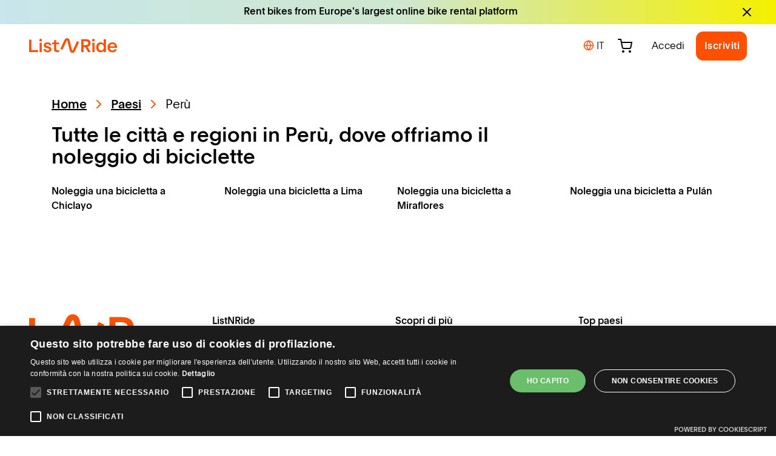

--- FILE ---
content_type: text/html; charset=utf-8
request_url: https://www.listnride.it/countries/peru
body_size: 92304
content:
<!DOCTYPE html><html lang="it"><head>
    <meta charset="utf-8">
    <title>listnride</title>
    <base href="/">
    <meta name="viewport" content="width=device-width, initial-scale=1, maximum-scale=1">
    <meta name="msapplication-config" content="/browserconfig.xml">
    <meta name="theme-color" content="#ff5000">
    <link rel="icon" type="image/png" href="./assets/images/favicons/favicon-16x16.png" sizes="16x16">
    <link rel="icon" type="image/png" href="./assets/images/favicons/favicon-32x32.png" sizes="32x32">
    <link rel="apple-touch-icon" href="./assets/images/icons/logos/apple-touch-icon.png">
    <link rel="manifest" href="/manifest.webmanifest">
    <style type="text/css">@font-face{font-family:'Material Icons';font-style:normal;font-weight:400;src:url(https://fonts.gstatic.com/s/materialicons/v145/flUhRq6tzZclQEJ-Vdg-IuiaDsNcIhQ8tQ.woff2) format('woff2');}.material-icons{font-family:'Material Icons';font-weight:normal;font-style:normal;font-size:24px;line-height:1;letter-spacing:normal;text-transform:none;display:inline-block;white-space:nowrap;word-wrap:normal;direction:ltr;-webkit-font-feature-settings:'liga';-webkit-font-smoothing:antialiased;}</style>
    <link rel="stylesheet" href="https://cdnjs.cloudflare.com/ajax/libs/font-awesome/4.7.0/css/font-awesome.min.css">
    <link rel="noopener noreferrer" href="https://www.campstar.com/">

    <!-- Google Optimize Snippet -->
    <script src="https://www.googleoptimize.com/optimize.js?id=OPT-NLL6K99"></script>
    <!-- For Production, use this id OPT-WW3NQLB -->
    <!-- End Of Google Optimize Snippet -->

    <!-- Chatbot -->
    <!-- <script src='//eu.fw-cdn.com/12716767/714715.js' chat='true'></script> -->
    <script src="//eu.fw-cdn.com/12716767/714715.js" chat="true" widgetid="8f5dbf9f-b44d-405d-827d-8baca26395ff"></script>
    <!-- ORG SCHEMA -->
    <script type="application/ld+json">
      {
        "@context": "http://schema.org",
        "@type": "Website",
        "name": "listnride",
        "url": "https://www.listnride.com",
        "description": "listnride is the platform where you can book the perfect bike for unique experiences. On listnride, you will find bicycles as extraordinary as you and me. Rent a bike anytime, anywhere.",
        "sameAs": [
          "https://www.facebook.com/listnride",
          "https://instagram.com/listnride",
          "https://www.youtube.com/channel/UCkyC5zt8HtKFfKua0Rk358w",
          "https://www.linkedin.com/company/list-and-ride"
        ]
      }
    </script>
    <script type="application/ld+json">
      {
        "@context": "http://schema.org",
        "@type": "Organization",
        "name": "listnride",
        "legalName": "LR Mobility GmbH",
        "description": "listnride is the platform where you can book the perfect bike for unique experiences. On listnride, you will find bicycles as extraordinary as you and me. Rent a bike anytime, anywhere.",
        "foundingDate": "2016",
        "founders": [
          {
            "@type": "Person",
            "name": "Gert-Jan van Wijk"
          },
          {
            "@type": "Person",
            "name": "Johannes Stuhler"
          }
        ],
        "url": "https://www.listnride.com",
        "logo": "https://listnride-assets.s3.eu-central-1.amazonaws.com/lnr-logo-blue.png",
        "sameAs": [
          "https://www.facebook.com/listnride",
          "https://instagram.com/listnride",
          "https://www.youtube.com/channel/UCkyC5zt8HtKFfKua0Rk358w",
          "https://www.linkedin.com/company/list-and-ride"
        ],
        "contactPoint": [
          {
            "@type": "ContactPoint",
            "contactType": "customer service",
            "url": "https://www.listnride.com/help"
          }
        ]
      }
    </script>
    <!-- END OF ORG SCHEMA -->
    <!-- anti-flicker styling -->
    <style>
      .async-hide {
        opacity: 0 !important;
      }
    </style>
    <!-- End Of Anti-flicker styling -->
  <link rel="stylesheet" href="styles.128ab6ce0c87c9cb7851.css"><style ng-transition="lnr-app">[_ngcontent-sc136]:root{--primary-color:#ff5000;--input-border:#000;--shop-plugin-text-color:#353541}.loader[_ngcontent-sc136]{width:100%;height:100vh;position:absolute;top:0;background:#fff;z-index:10000}  .mat-form-field-should-float.ng-touched.ng-dirty:not(.mat-form-field-invalid) .mat-form-field-outline,   .mat-form-field-should-float.ng-touched.ng-dirty:not(.mat-form-field-invalid) .mat-select-value,   .mat-form-field-should-float.ng-touched.ng-dirty:not(.mat-form-field-invalid) mat-label{color:#000}  lnr-layout-header.header-shadow .wrap-toolbar-component{box-shadow:0 0 1.6rem rgba(0,0,0,.16)}  lnr-layout-header.header-sticky .wrap-toolbar-component{position:fixed;top:0;z-index:2}  main.header-padding{padding-top:8.6rem}.stop-scroll[_ngcontent-sc136]{overflow-y:hidden}</style><style ng-transition="lnr-app">[_ngcontent-sc133]:root{--primary-color:#ff5000;--input-border:#000;--shop-plugin-text-color:#353541}.info-box-wrapper[_ngcontent-sc133]{background:transparent linear-gradient(90deg,#c8e6eb,#cee7ce 52%,#f5f000) 0 0 no-repeat padding-box;max-height:8.6rem;width:100%}@media (max-width:767.98px){.info-box-wrapper[_ngcontent-sc133]   a[_ngcontent-sc133]{font-size:1.2rem}}.wrap-toolbar-component[_ngcontent-sc133]{background-color:#fff;color:#000;max-height:8.6rem;width:100%}.logo[_ngcontent-sc133]   img[_ngcontent-sc133]{height:2.5rem;margin-top:2rem;margin-bottom:2rem}@media (max-width:767.98px){.logo[_ngcontent-sc133]   img[_ngcontent-sc133]{height:2rem}}.header-search-autocomplete[_ngcontent-sc133]{background:#f3f5f6!important;width:35.5rem;height:4.4rem;border-radius:4rem;padding:.8rem .2rem .8rem .8rem;border:.2rem solid transparent}.header-search-autocomplete[_ngcontent-sc133]:focus-within{border:.2rem solid var(--primary-color)}.header-search-autocomplete[_ngcontent-sc133]   input[_ngcontent-sc133]{font-family:LnrPlainBold;background:#f3f5f6!important;border:none;font-size:1.4rem!important;padding-top:.3rem;padding-left:.8rem!important}.header-search-autocomplete[_ngcontent-sc133]   input[_ngcontent-sc133]::placeholder{font-family:LnrPlainBold}.header-search-autocomplete[_ngcontent-sc133]   input[_ngcontent-sc133]:active, .header-search-autocomplete[_ngcontent-sc133]   input[_ngcontent-sc133]:focus{border:none}.header-search-autocomplete[_ngcontent-sc133]   input[_ngcontent-sc133]:focus-within{outline:none!important}.header-search-autocomplete[_ngcontent-sc133]   .search-btn[_ngcontent-sc133]{width:3.6rem;height:3.6rem;padding:0;border-radius:100%}.header-search-autocomplete[_ngcontent-sc133]   .search-btn[_ngcontent-sc133]   i-feather[_ngcontent-sc133]{width:2.2rem;height:2.2rem;margin-top:-.8rem}@media (max-width:991.98px){.header-search-autocomplete[_ngcontent-sc133]{width:100%;margin-left:1.2rem!important}}@media (max-width:767.98px){.header-search-autocomplete[_ngcontent-sc133]{height:3rem;margin-left:1rem!important;margin-right:1rem!important}.header-search-autocomplete.active-search[_ngcontent-sc133]{width:26rem;margin-left:0!important}.header-search-autocomplete[_ngcontent-sc133]   input[_ngcontent-sc133]{padding-left:.4rem!important}.header-search-autocomplete[_ngcontent-sc133]   .search-icon-mobile[_ngcontent-sc133]{width:2rem;height:2.7rem}}@media (min-width:1200px){.toolbar-component-container[_ngcontent-sc133]{max-width:100%}}@media (max-width:992px){.toolbar-component-container[_ngcontent-sc133]{max-width:960px}}@media (max-width:768px){.toolbar-component-container[_ngcontent-sc133]{max-width:720px}}@media (max-width:575.98px){.wrap-toolbar-component[_ngcontent-sc133]{height:5.6rem}.toolbar-component-container[_ngcontent-sc133]{max-width:540px}.search-autocomplete[_ngcontent-sc133]{width:25rem}.clear-search-btn.active[_ngcontent-sc133]{visibility:visible}}.toolbar-component-container[_ngcontent-sc133]{width:100%}  .pac-container{margin-left:-.9rem!important;margin-top:1.6rem!important;min-width:35.4rem!important}@media (max-width:767.98px){  .pac-container{min-width:25.8rem!important}}</style><style ng-transition="lnr-app">[_ngcontent-sc135]:root{--primary-color:#ff5000;--input-border:#000;--shop-plugin-text-color:#353541}.mat-divider[_ngcontent-sc135]{border-top-width:2px!important}.lnr-footer-newsletter[_ngcontent-sc135]{background:#f5f000}.lnr-footer-newsletter[_ngcontent-sc135]   .newsletter-container[_ngcontent-sc135]{height:16.8rem}@media (max-width:991.98px){.lnr-footer-newsletter[_ngcontent-sc135]   .newsletter-container[_ngcontent-sc135]{height:21.6rem}.lnr-footer-newsletter[_ngcontent-sc135]   .newsletter-container[_ngcontent-sc135]   h3[_ngcontent-sc135]{padding-top:3rem!important;padding-bottom:1.6rem!important}}.lnr-footer[_ngcontent-sc135]{background:#fff}.lnr-footer[_ngcontent-sc135]   a[_ngcontent-sc135]{color:#000}.lnr-footer[_ngcontent-sc135]   a[_ngcontent-sc135]:hover{text-decoration:none;color:var(--primary-color)}.lnr-footer[_ngcontent-sc135]   .logo-container[_ngcontent-sc135]   img[_ngcontent-sc135]{height:6.5rem}@media (max-width:767.98px){.lnr-footer[_ngcontent-sc135]   .bottom-block[_ngcontent-sc135]{flex-wrap:wrap-reverse!important}}@media (max-width:575.98px){.lnr-footer[_ngcontent-sc135]   .bottom-block[_ngcontent-sc135]   .legal-links-block[_ngcontent-sc135]{justify-content:start!important}}</style><style ng-transition="lnr-app">[_ngcontent-sc573]:root{--primary-color:#ff5000;--input-border:#000;--shop-plugin-text-color:#353541}.location-link[_ngcontent-sc573]:hover{color:#ff5000;text-decoration:none}</style><link rel="canonical" href="https://www.listnride.it/countries/peru"><link rel="alternate" hreflang="x-default" href="https://www.listnride.com/countries/peru"><link rel="alternate" hreflang="de" href="https://www.listnride.de/countries/peru"><link rel="alternate" hreflang="nl" href="https://www.listnride.nl/countries/peru"><link rel="alternate" hreflang="fr" href="https://www.listnride.fr/countries/peru"><link rel="alternate" hreflang="it" href="https://www.listnride.it/countries/peru"><link rel="alternate" hreflang="es" href="https://www.listnride.es/countries/peru"><link rel="alternate" hreflang="de-AT" href="https://www.listnride.at/countries/peru"><style ng-transition="lnr-app">[_ngcontent-sc131]:root{--primary-color:#ff5000;--input-border:#000;--shop-plugin-text-color:#353541}.wrap-top-menu[_ngcontent-sc131]   ul[_ngcontent-sc131]{list-style-type:none;margin-top:1.2rem}.wrap-top-menu[_ngcontent-sc131]   .header-list[_ngcontent-sc131]{padding:0}.wrap-top-menu[_ngcontent-sc131]   .header-list-item[_ngcontent-sc131]   a[_ngcontent-sc131]{color:#000;font-size:1.6rem;margin-left:1.6rem;margin-right:1.6rem;text-decoration:none;font-family:LnrPlain}.wrap-top-menu[_ngcontent-sc131]   .mat-button[_ngcontent-sc131]{font-family:lnrPlain}.wrap-top-menu_mobile[_ngcontent-sc131]{display:none}@media (max-width:575.98px){.wrap-top-menu_mobile[_ngcontent-sc131]{display:block}}.wrap-top-menu_desktop[_ngcontent-sc131]{display:block}@media (max-width:575.98px){.wrap-top-menu_desktop[_ngcontent-sc131]{display:none}}.header-option[_ngcontent-sc131]{position:relative;cursor:pointer}.header-option[_ngcontent-sc131]   .selected-amount[_ngcontent-sc131]{width:1.6rem;height:1.6rem;border-radius:50%;background-color:#000;color:#fff;position:absolute;top:-.4rem;right:-.8rem;text-align:center;font-size:1rem;padding-top:.1rem}@media (max-width:991.98px){.wrap-top-menu[_ngcontent-sc131]   .mat-drawer-container[_ngcontent-sc131]{background:none}.wrap-top-menu[_ngcontent-sc131]   .mat-list-item[_ngcontent-sc131]{color:#000;display:flex;justify-content:left;height:6rem;border-radius:.4rem}.wrap-top-menu[_ngcontent-sc131]   .mat-drawer[_ngcontent-sc131]{background:#fff;padding:2rem;right:0;width:100%}.wrap-top-menu[_ngcontent-sc131]   .logo[_ngcontent-sc131]   img[_ngcontent-sc131]{height:2rem}.wrap-top-menu[_ngcontent-sc131]   .lnr-button[_ngcontent-sc131]{width:95%}.wrap-top-menu[_ngcontent-sc131]   .lnr-language[_ngcontent-sc131]{position:fixed;bottom:2rem}a.mat-menu-item[_ngcontent-sc131], a.mat-menu-item[_ngcontent-sc131]:hover{color:#000;text-decoration:none;margin-right:1.6rem;margin-left:1.6rem}a.mat-menu-item[_ngcontent-sc131]:hover{border-radius:.4rem}.header-option[_ngcontent-sc131]   i-feather[_ngcontent-sc131]{width:2rem;height:2rem}.header-option[_ngcontent-sc131]   .selected-amount[_ngcontent-sc131]{width:1.4rem;height:1.4rem}.content[_ngcontent-sc131]   i-feather[_ngcontent-sc131]{height:2.5rem!important}}.user-avatar[_ngcontent-sc131]   img[_ngcontent-sc131]{border-radius:50%;max-width:3.4rem}.sidenav-user-avatar[_ngcontent-sc131]{border-radius:50%;max-width:7rem}.wrap-sidenav[_ngcontent-sc131]{position:static;text-align:right;right:0;top:0;width:100%;z-index:100}.wrap-sidenav[_ngcontent-sc131]   mat-sidenav[_ngcontent-sc131]     .mat-drawer-inner-container::-webkit-scrollbar{display:none}.wrap-sidenav[_ngcontent-sc131]   mat-sidenav[_ngcontent-sc131]     .mat-drawer-inner-container{-ms-overflow-style:none;scrollbar-width:none}.mat-nav-list[_ngcontent-sc131]{text-align:center}a.mat-menu-item[_ngcontent-sc131]{color:#000}a.mat-menu-item[_ngcontent-sc131], a.mat-menu-item[_ngcontent-sc131]:hover{text-decoration:none;margin-right:1.6rem;margin-left:1.6rem}a.mat-menu-item[_ngcontent-sc131]:hover{border-radius:.4rem}  .mat-expansion-panel{box-shadow:none!important}  .mat-expansion-panel-header{font-size:1.6rem!important;padding-left:1.6rem!important;padding-right:0!important}  .mat-expansion-panel-header-title{color:#000}.learn-more-icon[_ngcontent-sc131]{width:2rem}.expansion-panel[_ngcontent-sc131]{text-align:left!important;line-height:4rem!important;font-size:1.6rem!important}.expansion-panel[_ngcontent-sc131]   a[_ngcontent-sc131]{color:#000;font-family:LnrPlain}</style><style ng-transition="lnr-app">[_nghost-sc46]{display:inline-block;fill:none;height:24px;stroke:currentColor;stroke-linecap:round;stroke-linejoin:round;stroke-width:2px;width:24px}</style><style ng-transition="lnr-app">.mat-drawer-container{position:relative;z-index:1;box-sizing:border-box;-webkit-overflow-scrolling:touch;display:block;overflow:hidden}.mat-drawer-container[fullscreen]{top:0;left:0;right:0;bottom:0;position:absolute}.mat-drawer-container[fullscreen].mat-drawer-container-has-open{overflow:hidden}.mat-drawer-container.mat-drawer-container-explicit-backdrop .mat-drawer-side{z-index:3}.mat-drawer-container.ng-animate-disabled .mat-drawer-backdrop,.mat-drawer-container.ng-animate-disabled .mat-drawer-content,.ng-animate-disabled .mat-drawer-container .mat-drawer-backdrop,.ng-animate-disabled .mat-drawer-container .mat-drawer-content{transition:none}.mat-drawer-backdrop{top:0;left:0;right:0;bottom:0;position:absolute;display:block;z-index:3;visibility:hidden}.mat-drawer-backdrop.mat-drawer-shown{visibility:visible}.mat-drawer-transition .mat-drawer-backdrop{transition-duration:400ms;transition-timing-function:cubic-bezier(0.25, 0.8, 0.25, 1);transition-property:background-color,visibility}.cdk-high-contrast-active .mat-drawer-backdrop{opacity:.5}.mat-drawer-content{position:relative;z-index:1;display:block;height:100%;overflow:auto}.mat-drawer-transition .mat-drawer-content{transition-duration:400ms;transition-timing-function:cubic-bezier(0.25, 0.8, 0.25, 1);transition-property:transform,margin-left,margin-right}.mat-drawer{position:relative;z-index:4;display:block;position:absolute;top:0;bottom:0;z-index:3;outline:0;box-sizing:border-box;overflow-y:auto;transform:translate3d(-100%, 0, 0)}.cdk-high-contrast-active .mat-drawer,.cdk-high-contrast-active [dir=rtl] .mat-drawer.mat-drawer-end{border-right:solid 1px currentColor}.cdk-high-contrast-active [dir=rtl] .mat-drawer,.cdk-high-contrast-active .mat-drawer.mat-drawer-end{border-left:solid 1px currentColor;border-right:none}.mat-drawer.mat-drawer-side{z-index:2}.mat-drawer.mat-drawer-end{right:0;transform:translate3d(100%, 0, 0)}[dir=rtl] .mat-drawer{transform:translate3d(100%, 0, 0)}[dir=rtl] .mat-drawer.mat-drawer-end{left:0;right:auto;transform:translate3d(-100%, 0, 0)}.mat-drawer-inner-container{width:100%;height:100%;overflow:auto;-webkit-overflow-scrolling:touch}.mat-sidenav-fixed{position:fixed}
</style><style ng-transition="lnr-app">.mat-subheader{display:flex;box-sizing:border-box;padding:16px;align-items:center}.mat-list-base .mat-subheader{margin:0}.mat-list-base{padding-top:8px;display:block;-webkit-tap-highlight-color:transparent}.mat-list-base .mat-subheader{height:48px;line-height:16px}.mat-list-base .mat-subheader:first-child{margin-top:-8px}.mat-list-base .mat-list-item,.mat-list-base .mat-list-option{display:block;height:48px;-webkit-tap-highlight-color:transparent;width:100%;padding:0}.mat-list-base .mat-list-item .mat-list-item-content,.mat-list-base .mat-list-option .mat-list-item-content{display:flex;flex-direction:row;align-items:center;box-sizing:border-box;padding:0 16px;position:relative;height:inherit}.mat-list-base .mat-list-item .mat-list-item-content-reverse,.mat-list-base .mat-list-option .mat-list-item-content-reverse{display:flex;align-items:center;padding:0 16px;flex-direction:row-reverse;justify-content:space-around}.mat-list-base .mat-list-item .mat-list-item-ripple,.mat-list-base .mat-list-option .mat-list-item-ripple{top:0;left:0;right:0;bottom:0;position:absolute;pointer-events:none}.mat-list-base .mat-list-item.mat-list-item-with-avatar,.mat-list-base .mat-list-option.mat-list-item-with-avatar{height:56px}.mat-list-base .mat-list-item.mat-2-line,.mat-list-base .mat-list-option.mat-2-line{height:72px}.mat-list-base .mat-list-item.mat-3-line,.mat-list-base .mat-list-option.mat-3-line{height:88px}.mat-list-base .mat-list-item.mat-multi-line,.mat-list-base .mat-list-option.mat-multi-line{height:auto}.mat-list-base .mat-list-item.mat-multi-line .mat-list-item-content,.mat-list-base .mat-list-option.mat-multi-line .mat-list-item-content{padding-top:16px;padding-bottom:16px}.mat-list-base .mat-list-item .mat-list-text,.mat-list-base .mat-list-option .mat-list-text{display:flex;flex-direction:column;flex:auto;box-sizing:border-box;overflow:hidden;padding:0}.mat-list-base .mat-list-item .mat-list-text>*,.mat-list-base .mat-list-option .mat-list-text>*{margin:0;padding:0;font-weight:normal;font-size:inherit}.mat-list-base .mat-list-item .mat-list-text:empty,.mat-list-base .mat-list-option .mat-list-text:empty{display:none}.mat-list-base .mat-list-item.mat-list-item-with-avatar .mat-list-item-content .mat-list-text,.mat-list-base .mat-list-item.mat-list-option .mat-list-item-content .mat-list-text,.mat-list-base .mat-list-option.mat-list-item-with-avatar .mat-list-item-content .mat-list-text,.mat-list-base .mat-list-option.mat-list-option .mat-list-item-content .mat-list-text{padding-right:0;padding-left:16px}[dir=rtl] .mat-list-base .mat-list-item.mat-list-item-with-avatar .mat-list-item-content .mat-list-text,[dir=rtl] .mat-list-base .mat-list-item.mat-list-option .mat-list-item-content .mat-list-text,[dir=rtl] .mat-list-base .mat-list-option.mat-list-item-with-avatar .mat-list-item-content .mat-list-text,[dir=rtl] .mat-list-base .mat-list-option.mat-list-option .mat-list-item-content .mat-list-text{padding-right:16px;padding-left:0}.mat-list-base .mat-list-item.mat-list-item-with-avatar .mat-list-item-content-reverse .mat-list-text,.mat-list-base .mat-list-item.mat-list-option .mat-list-item-content-reverse .mat-list-text,.mat-list-base .mat-list-option.mat-list-item-with-avatar .mat-list-item-content-reverse .mat-list-text,.mat-list-base .mat-list-option.mat-list-option .mat-list-item-content-reverse .mat-list-text{padding-left:0;padding-right:16px}[dir=rtl] .mat-list-base .mat-list-item.mat-list-item-with-avatar .mat-list-item-content-reverse .mat-list-text,[dir=rtl] .mat-list-base .mat-list-item.mat-list-option .mat-list-item-content-reverse .mat-list-text,[dir=rtl] .mat-list-base .mat-list-option.mat-list-item-with-avatar .mat-list-item-content-reverse .mat-list-text,[dir=rtl] .mat-list-base .mat-list-option.mat-list-option .mat-list-item-content-reverse .mat-list-text{padding-right:0;padding-left:16px}.mat-list-base .mat-list-item.mat-list-item-with-avatar.mat-list-option .mat-list-item-content-reverse .mat-list-text,.mat-list-base .mat-list-item.mat-list-item-with-avatar.mat-list-option .mat-list-item-content .mat-list-text,.mat-list-base .mat-list-option.mat-list-item-with-avatar.mat-list-option .mat-list-item-content-reverse .mat-list-text,.mat-list-base .mat-list-option.mat-list-item-with-avatar.mat-list-option .mat-list-item-content .mat-list-text{padding-right:16px;padding-left:16px}.mat-list-base .mat-list-item .mat-list-avatar,.mat-list-base .mat-list-option .mat-list-avatar{flex-shrink:0;width:40px;height:40px;border-radius:50%;object-fit:cover}.mat-list-base .mat-list-item .mat-list-avatar~.mat-divider-inset,.mat-list-base .mat-list-option .mat-list-avatar~.mat-divider-inset{margin-left:72px;width:calc(100% - 72px)}[dir=rtl] .mat-list-base .mat-list-item .mat-list-avatar~.mat-divider-inset,[dir=rtl] .mat-list-base .mat-list-option .mat-list-avatar~.mat-divider-inset{margin-left:auto;margin-right:72px}.mat-list-base .mat-list-item .mat-list-icon,.mat-list-base .mat-list-option .mat-list-icon{flex-shrink:0;width:24px;height:24px;font-size:24px;box-sizing:content-box;border-radius:50%;padding:4px}.mat-list-base .mat-list-item .mat-list-icon~.mat-divider-inset,.mat-list-base .mat-list-option .mat-list-icon~.mat-divider-inset{margin-left:64px;width:calc(100% - 64px)}[dir=rtl] .mat-list-base .mat-list-item .mat-list-icon~.mat-divider-inset,[dir=rtl] .mat-list-base .mat-list-option .mat-list-icon~.mat-divider-inset{margin-left:auto;margin-right:64px}.mat-list-base .mat-list-item .mat-divider,.mat-list-base .mat-list-option .mat-divider{position:absolute;bottom:0;left:0;width:100%;margin:0}[dir=rtl] .mat-list-base .mat-list-item .mat-divider,[dir=rtl] .mat-list-base .mat-list-option .mat-divider{margin-left:auto;margin-right:0}.mat-list-base .mat-list-item .mat-divider.mat-divider-inset,.mat-list-base .mat-list-option .mat-divider.mat-divider-inset{position:absolute}.mat-list-base[dense]{padding-top:4px;display:block}.mat-list-base[dense] .mat-subheader{height:40px;line-height:8px}.mat-list-base[dense] .mat-subheader:first-child{margin-top:-4px}.mat-list-base[dense] .mat-list-item,.mat-list-base[dense] .mat-list-option{display:block;height:40px;-webkit-tap-highlight-color:transparent;width:100%;padding:0}.mat-list-base[dense] .mat-list-item .mat-list-item-content,.mat-list-base[dense] .mat-list-option .mat-list-item-content{display:flex;flex-direction:row;align-items:center;box-sizing:border-box;padding:0 16px;position:relative;height:inherit}.mat-list-base[dense] .mat-list-item .mat-list-item-content-reverse,.mat-list-base[dense] .mat-list-option .mat-list-item-content-reverse{display:flex;align-items:center;padding:0 16px;flex-direction:row-reverse;justify-content:space-around}.mat-list-base[dense] .mat-list-item .mat-list-item-ripple,.mat-list-base[dense] .mat-list-option .mat-list-item-ripple{top:0;left:0;right:0;bottom:0;position:absolute;pointer-events:none}.mat-list-base[dense] .mat-list-item.mat-list-item-with-avatar,.mat-list-base[dense] .mat-list-option.mat-list-item-with-avatar{height:48px}.mat-list-base[dense] .mat-list-item.mat-2-line,.mat-list-base[dense] .mat-list-option.mat-2-line{height:60px}.mat-list-base[dense] .mat-list-item.mat-3-line,.mat-list-base[dense] .mat-list-option.mat-3-line{height:76px}.mat-list-base[dense] .mat-list-item.mat-multi-line,.mat-list-base[dense] .mat-list-option.mat-multi-line{height:auto}.mat-list-base[dense] .mat-list-item.mat-multi-line .mat-list-item-content,.mat-list-base[dense] .mat-list-option.mat-multi-line .mat-list-item-content{padding-top:16px;padding-bottom:16px}.mat-list-base[dense] .mat-list-item .mat-list-text,.mat-list-base[dense] .mat-list-option .mat-list-text{display:flex;flex-direction:column;flex:auto;box-sizing:border-box;overflow:hidden;padding:0}.mat-list-base[dense] .mat-list-item .mat-list-text>*,.mat-list-base[dense] .mat-list-option .mat-list-text>*{margin:0;padding:0;font-weight:normal;font-size:inherit}.mat-list-base[dense] .mat-list-item .mat-list-text:empty,.mat-list-base[dense] .mat-list-option .mat-list-text:empty{display:none}.mat-list-base[dense] .mat-list-item.mat-list-item-with-avatar .mat-list-item-content .mat-list-text,.mat-list-base[dense] .mat-list-item.mat-list-option .mat-list-item-content .mat-list-text,.mat-list-base[dense] .mat-list-option.mat-list-item-with-avatar .mat-list-item-content .mat-list-text,.mat-list-base[dense] .mat-list-option.mat-list-option .mat-list-item-content .mat-list-text{padding-right:0;padding-left:16px}[dir=rtl] .mat-list-base[dense] .mat-list-item.mat-list-item-with-avatar .mat-list-item-content .mat-list-text,[dir=rtl] .mat-list-base[dense] .mat-list-item.mat-list-option .mat-list-item-content .mat-list-text,[dir=rtl] .mat-list-base[dense] .mat-list-option.mat-list-item-with-avatar .mat-list-item-content .mat-list-text,[dir=rtl] .mat-list-base[dense] .mat-list-option.mat-list-option .mat-list-item-content .mat-list-text{padding-right:16px;padding-left:0}.mat-list-base[dense] .mat-list-item.mat-list-item-with-avatar .mat-list-item-content-reverse .mat-list-text,.mat-list-base[dense] .mat-list-item.mat-list-option .mat-list-item-content-reverse .mat-list-text,.mat-list-base[dense] .mat-list-option.mat-list-item-with-avatar .mat-list-item-content-reverse .mat-list-text,.mat-list-base[dense] .mat-list-option.mat-list-option .mat-list-item-content-reverse .mat-list-text{padding-left:0;padding-right:16px}[dir=rtl] .mat-list-base[dense] .mat-list-item.mat-list-item-with-avatar .mat-list-item-content-reverse .mat-list-text,[dir=rtl] .mat-list-base[dense] .mat-list-item.mat-list-option .mat-list-item-content-reverse .mat-list-text,[dir=rtl] .mat-list-base[dense] .mat-list-option.mat-list-item-with-avatar .mat-list-item-content-reverse .mat-list-text,[dir=rtl] .mat-list-base[dense] .mat-list-option.mat-list-option .mat-list-item-content-reverse .mat-list-text{padding-right:0;padding-left:16px}.mat-list-base[dense] .mat-list-item.mat-list-item-with-avatar.mat-list-option .mat-list-item-content-reverse .mat-list-text,.mat-list-base[dense] .mat-list-item.mat-list-item-with-avatar.mat-list-option .mat-list-item-content .mat-list-text,.mat-list-base[dense] .mat-list-option.mat-list-item-with-avatar.mat-list-option .mat-list-item-content-reverse .mat-list-text,.mat-list-base[dense] .mat-list-option.mat-list-item-with-avatar.mat-list-option .mat-list-item-content .mat-list-text{padding-right:16px;padding-left:16px}.mat-list-base[dense] .mat-list-item .mat-list-avatar,.mat-list-base[dense] .mat-list-option .mat-list-avatar{flex-shrink:0;width:36px;height:36px;border-radius:50%;object-fit:cover}.mat-list-base[dense] .mat-list-item .mat-list-avatar~.mat-divider-inset,.mat-list-base[dense] .mat-list-option .mat-list-avatar~.mat-divider-inset{margin-left:68px;width:calc(100% - 68px)}[dir=rtl] .mat-list-base[dense] .mat-list-item .mat-list-avatar~.mat-divider-inset,[dir=rtl] .mat-list-base[dense] .mat-list-option .mat-list-avatar~.mat-divider-inset{margin-left:auto;margin-right:68px}.mat-list-base[dense] .mat-list-item .mat-list-icon,.mat-list-base[dense] .mat-list-option .mat-list-icon{flex-shrink:0;width:20px;height:20px;font-size:20px;box-sizing:content-box;border-radius:50%;padding:4px}.mat-list-base[dense] .mat-list-item .mat-list-icon~.mat-divider-inset,.mat-list-base[dense] .mat-list-option .mat-list-icon~.mat-divider-inset{margin-left:60px;width:calc(100% - 60px)}[dir=rtl] .mat-list-base[dense] .mat-list-item .mat-list-icon~.mat-divider-inset,[dir=rtl] .mat-list-base[dense] .mat-list-option .mat-list-icon~.mat-divider-inset{margin-left:auto;margin-right:60px}.mat-list-base[dense] .mat-list-item .mat-divider,.mat-list-base[dense] .mat-list-option .mat-divider{position:absolute;bottom:0;left:0;width:100%;margin:0}[dir=rtl] .mat-list-base[dense] .mat-list-item .mat-divider,[dir=rtl] .mat-list-base[dense] .mat-list-option .mat-divider{margin-left:auto;margin-right:0}.mat-list-base[dense] .mat-list-item .mat-divider.mat-divider-inset,.mat-list-base[dense] .mat-list-option .mat-divider.mat-divider-inset{position:absolute}.mat-nav-list a{text-decoration:none;color:inherit}.mat-nav-list .mat-list-item{cursor:pointer;outline:none}mat-action-list button{background:none;color:inherit;border:none;font:inherit;outline:inherit;-webkit-tap-highlight-color:transparent;text-align:left}[dir=rtl] mat-action-list button{text-align:right}mat-action-list button::-moz-focus-inner{border:0}mat-action-list .mat-list-item{cursor:pointer;outline:inherit}.mat-list-option:not(.mat-list-item-disabled){cursor:pointer;outline:none}.mat-list-item-disabled{pointer-events:none}.cdk-high-contrast-active .mat-list-item-disabled{opacity:.5}.cdk-high-contrast-active :host .mat-list-item-disabled{opacity:.5}.cdk-high-contrast-active .mat-selection-list:focus{outline-style:dotted}.cdk-high-contrast-active .mat-list-option:hover,.cdk-high-contrast-active .mat-list-option:focus,.cdk-high-contrast-active .mat-nav-list .mat-list-item:hover,.cdk-high-contrast-active .mat-nav-list .mat-list-item:focus,.cdk-high-contrast-active mat-action-list .mat-list-item:hover,.cdk-high-contrast-active mat-action-list .mat-list-item:focus{outline:dotted 1px}.cdk-high-contrast-active .mat-list-single-selected-option::after{content:"";position:absolute;top:50%;right:16px;transform:translateY(-50%);width:10px;height:0;border-bottom:solid 10px;border-radius:10px}.cdk-high-contrast-active [dir=rtl] .mat-list-single-selected-option::after{right:auto;left:16px}@media(hover: none){.mat-list-option:not(.mat-list-single-selected-option):not(.mat-list-item-disabled):hover,.mat-nav-list .mat-list-item:not(.mat-list-item-disabled):hover,.mat-action-list .mat-list-item:not(.mat-list-item-disabled):hover{background:none}}
</style><style ng-transition="lnr-app">[_ngcontent-sc112]:root{--primary-color:#ff5000;--input-border:#000;--shop-plugin-text-color:#353541}[_nghost-sc112]{position:relative}.shopping-cart-container[_ngcontent-sc112]{cursor:default;position:absolute;z-index:11;background:#fff;box-shadow:0 0 1rem #c4c4c4;border-radius:1.2rem;top:2rem;width:36rem;right:3rem}.shopping-cart-container[_ngcontent-sc112]   .close-btn[_ngcontent-sc112]{border-radius:100%;background-color:initial;border:none;position:absolute;cursor:pointer}.shopping-cart-container[_ngcontent-sc112]   .close-btn[_ngcontent-sc112]   i-feather[_ngcontent-sc112]{color:var(--primary-color)}.shopping-cart-container[_ngcontent-sc112]   .header[_ngcontent-sc112]   .close-btn[_ngcontent-sc112]{right:2.4rem}.shopping-cart-container[_ngcontent-sc112]   .header[_ngcontent-sc112]   .close-btn[_ngcontent-sc112]   i-feather[_ngcontent-sc112]{height:2.4rem;width:2.4rem}.shopping-cart-container[_ngcontent-sc112]   .content[_ngcontent-sc112]   .close-btn[_ngcontent-sc112]{right:1.6rem;top:1.2rem}.shopping-cart-container[_ngcontent-sc112]   .content[_ngcontent-sc112]   .close-btn[_ngcontent-sc112]   i-feather[_ngcontent-sc112]{height:1.8rem;width:1.8rem}.shopping-cart-container[_ngcontent-sc112]   .selected-dates[_ngcontent-sc112]{background-color:#f3f5f6}.shopping-cart-container[_ngcontent-sc112]   .vat-text[_ngcontent-sc112]{color:#949494;line-height:2rem;font-size:1.4rem}.shopping-cart-container[_ngcontent-sc112]   mat-icon[_ngcontent-sc112]{color:var(--primary-color);font-size:1.4rem;cursor:pointer}.shopping-cart-container[_ngcontent-sc112]   mat-icon.clear[_ngcontent-sc112]{font-size:1.6rem}.shopping-cart-container[_ngcontent-sc112]   .shooping-cart-item[_ngcontent-sc112]{position:relative}.shopping-cart-container[_ngcontent-sc112]   .content[_ngcontent-sc112]{overflow-y:auto;max-height:26rem}@media (max-width:575.98px){[_nghost-sc112]{position:unset}.shopping-cart-container[_ngcontent-sc112]{position:fixed;right:.3rem;left:.3rem;width:calc(100vw - .6rem)}.apply-filters[_ngcontent-sc112]{width:100%}.footer-divider[_ngcontent-sc112]{margin-top:auto}}</style><style ng-transition="lnr-app">[_nghost-sc109]{display:block}.lnr-divider[_ngcontent-sc109]{align-items:center;display:flex;flex-direction:row;justify-content:center;width:100%}.lnr-divider[_ngcontent-sc109]   .line[_ngcontent-sc109]{flex:1}.lnr-divider[_ngcontent-sc109]   .line.bold-line[_ngcontent-sc109]     mat-divider{border-top-width:.2rem}.lnr-divider[_ngcontent-sc109]   .text[_ngcontent-sc109]{padding-left:10px;padding-right:10px}</style><style ng-transition="lnr-app">.mat-divider{display:block;margin:0;border-top-width:1px;border-top-style:solid}.mat-divider.mat-divider-vertical{border-top:0;border-right-width:1px;border-right-style:solid}.mat-divider.mat-divider-inset{margin-left:80px}[dir=rtl] .mat-divider.mat-divider-inset{margin-left:auto;margin-right:80px}
</style><style ng-transition="lnr-app">:root{--primary-color:#ff5000;--input-border:#000;--shop-plugin-text-color:#353541}.select-language{border-radius:2.2rem;width:6rem;margin-left:-2.6rem}@media (min-width:768px){.select-language{font-size:1.6rem!important;line-height:2.4rem!important;padding:1rem 0 0!important}}.select-language.long-version{width:15rem}.select-language .mat-select-trigger{height:1.6em!important}.select-language.hovered,.select-language:hover{background-color:#f3f5f6}.select-language .mat-select-arrow{border:none;color:#000}.select-language .domain-label{padding-left:.4rem;padding-right:.2rem;padding-top:.1rem}.select-language i-feather{width:1.8rem;height:1.8rem}.select-language i-feather[name=chevron-up]{stroke-width:3px}@media (max-width:991.98px){.select-language{width:7.5rem}}</style><style ng-transition="lnr-app">.mat-select{display:inline-block;width:100%;outline:none}.mat-select-trigger{display:inline-table;cursor:pointer;position:relative;box-sizing:border-box}.mat-select-disabled .mat-select-trigger{-webkit-user-select:none;-moz-user-select:none;-ms-user-select:none;user-select:none;cursor:default}.mat-select-value{display:table-cell;max-width:0;width:100%;overflow:hidden;text-overflow:ellipsis;white-space:nowrap}.mat-select-value-text{white-space:nowrap;overflow:hidden;text-overflow:ellipsis}.mat-select-arrow-wrapper{display:table-cell;vertical-align:middle}.mat-form-field-appearance-fill .mat-select-arrow-wrapper{transform:translateY(-50%)}.mat-form-field-appearance-outline .mat-select-arrow-wrapper{transform:translateY(-25%)}.mat-form-field-appearance-standard.mat-form-field-has-label .mat-select:not(.mat-select-empty) .mat-select-arrow-wrapper{transform:translateY(-50%)}.mat-form-field-appearance-standard .mat-select.mat-select-empty .mat-select-arrow-wrapper{transition:transform 400ms cubic-bezier(0.25, 0.8, 0.25, 1)}._mat-animation-noopable.mat-form-field-appearance-standard .mat-select.mat-select-empty .mat-select-arrow-wrapper{transition:none}.mat-select-arrow{width:0;height:0;border-left:5px solid transparent;border-right:5px solid transparent;border-top:5px solid;margin:0 4px}.mat-select-panel-wrap{flex-basis:100%}.mat-select-panel{min-width:112px;max-width:280px;overflow:auto;-webkit-overflow-scrolling:touch;padding-top:0;padding-bottom:0;max-height:256px;min-width:100%;border-radius:4px;outline:0}.cdk-high-contrast-active .mat-select-panel{outline:solid 1px}.mat-select-panel .mat-optgroup-label,.mat-select-panel .mat-option{font-size:inherit;line-height:3em;height:3em}.mat-form-field-type-mat-select:not(.mat-form-field-disabled) .mat-form-field-flex{cursor:pointer}.mat-form-field-type-mat-select .mat-form-field-label{width:calc(100% - 18px)}.mat-select-placeholder{transition:color 400ms 133.3333333333ms cubic-bezier(0.25, 0.8, 0.25, 1)}._mat-animation-noopable .mat-select-placeholder{transition:none}.mat-form-field-hide-placeholder .mat-select-placeholder{color:transparent;-webkit-text-fill-color:transparent;transition:none;display:block}.mat-select-min-line:empty::before{content:" ";white-space:pre;width:1px}
</style><style ng-transition="lnr-app">.mat-expansion-panel{box-sizing:content-box;display:block;margin:0;border-radius:4px;overflow:hidden;transition:margin 225ms cubic-bezier(0.4, 0, 0.2, 1),box-shadow 280ms cubic-bezier(0.4, 0, 0.2, 1);position:relative}.mat-accordion .mat-expansion-panel:not(.mat-expanded),.mat-accordion .mat-expansion-panel:not(.mat-expansion-panel-spacing){border-radius:0}.mat-accordion .mat-expansion-panel:first-of-type{border-top-right-radius:4px;border-top-left-radius:4px}.mat-accordion .mat-expansion-panel:last-of-type{border-bottom-right-radius:4px;border-bottom-left-radius:4px}.cdk-high-contrast-active .mat-expansion-panel{outline:solid 1px}.mat-expansion-panel.ng-animate-disabled,.ng-animate-disabled .mat-expansion-panel,.mat-expansion-panel._mat-animation-noopable{transition:none}.mat-expansion-panel-content{display:flex;flex-direction:column;overflow:visible}.mat-expansion-panel-body{padding:0 24px 16px}.mat-expansion-panel-spacing{margin:16px 0}.mat-accordion>.mat-expansion-panel-spacing:first-child,.mat-accordion>*:first-child:not(.mat-expansion-panel) .mat-expansion-panel-spacing{margin-top:0}.mat-accordion>.mat-expansion-panel-spacing:last-child,.mat-accordion>*:last-child:not(.mat-expansion-panel) .mat-expansion-panel-spacing{margin-bottom:0}.mat-action-row{border-top-style:solid;border-top-width:1px;display:flex;flex-direction:row;justify-content:flex-end;padding:16px 8px 16px 24px}.mat-action-row button.mat-button-base,.mat-action-row button.mat-mdc-button-base{margin-left:8px}[dir=rtl] .mat-action-row button.mat-button-base,[dir=rtl] .mat-action-row button.mat-mdc-button-base{margin-left:0;margin-right:8px}
</style><style ng-transition="lnr-app">.mat-expansion-panel-header{display:flex;flex-direction:row;align-items:center;padding:0 24px;border-radius:inherit;transition:height 225ms cubic-bezier(0.4, 0, 0.2, 1)}.mat-expansion-panel-header._mat-animation-noopable{transition:none}.mat-expansion-panel-header:focus,.mat-expansion-panel-header:hover{outline:none}.mat-expansion-panel-header.mat-expanded:focus,.mat-expansion-panel-header.mat-expanded:hover{background:inherit}.mat-expansion-panel-header:not([aria-disabled=true]){cursor:pointer}.mat-expansion-panel-header.mat-expansion-toggle-indicator-before{flex-direction:row-reverse}.mat-expansion-panel-header.mat-expansion-toggle-indicator-before .mat-expansion-indicator{margin:0 16px 0 0}[dir=rtl] .mat-expansion-panel-header.mat-expansion-toggle-indicator-before .mat-expansion-indicator{margin:0 0 0 16px}.mat-content{display:flex;flex:1;flex-direction:row;overflow:hidden}.mat-expansion-panel-header-title,.mat-expansion-panel-header-description{display:flex;flex-grow:1;margin-right:16px}[dir=rtl] .mat-expansion-panel-header-title,[dir=rtl] .mat-expansion-panel-header-description{margin-right:0;margin-left:16px}.mat-expansion-panel-header-description{flex-grow:2}.mat-expansion-indicator::after{border-style:solid;border-width:0 2px 2px 0;content:"";display:inline-block;padding:3px;transform:rotate(45deg);vertical-align:middle}.cdk-high-contrast-active .mat-expansion-panel .mat-expansion-panel-header.cdk-keyboard-focused:not([aria-disabled=true])::before,.cdk-high-contrast-active .mat-expansion-panel .mat-expansion-panel-header.cdk-program-focused:not([aria-disabled=true])::before,.cdk-high-contrast-active .mat-expansion-panel:not(.mat-expanded) .mat-expansion-panel-header:hover:not([aria-disabled=true])::before{top:0;left:0;right:0;bottom:0;position:absolute;box-sizing:border-box;pointer-events:none;border:3px solid;border-radius:4px;content:""}
</style><style ng-transition="lnr-app">.mat-button .mat-button-focus-overlay,.mat-icon-button .mat-button-focus-overlay{opacity:0}.mat-button:hover:not(.mat-button-disabled) .mat-button-focus-overlay,.mat-stroked-button:hover:not(.mat-button-disabled) .mat-button-focus-overlay{opacity:.04}@media(hover: none){.mat-button:hover:not(.mat-button-disabled) .mat-button-focus-overlay,.mat-stroked-button:hover:not(.mat-button-disabled) .mat-button-focus-overlay{opacity:0}}.mat-button,.mat-icon-button,.mat-stroked-button,.mat-flat-button{box-sizing:border-box;position:relative;-webkit-user-select:none;-moz-user-select:none;-ms-user-select:none;user-select:none;cursor:pointer;outline:none;border:none;-webkit-tap-highlight-color:transparent;display:inline-block;white-space:nowrap;text-decoration:none;vertical-align:baseline;text-align:center;margin:0;min-width:64px;line-height:36px;padding:0 16px;border-radius:4px;overflow:visible}.mat-button::-moz-focus-inner,.mat-icon-button::-moz-focus-inner,.mat-stroked-button::-moz-focus-inner,.mat-flat-button::-moz-focus-inner{border:0}.mat-button.mat-button-disabled,.mat-icon-button.mat-button-disabled,.mat-stroked-button.mat-button-disabled,.mat-flat-button.mat-button-disabled{cursor:default}.mat-button.cdk-keyboard-focused .mat-button-focus-overlay,.mat-button.cdk-program-focused .mat-button-focus-overlay,.mat-icon-button.cdk-keyboard-focused .mat-button-focus-overlay,.mat-icon-button.cdk-program-focused .mat-button-focus-overlay,.mat-stroked-button.cdk-keyboard-focused .mat-button-focus-overlay,.mat-stroked-button.cdk-program-focused .mat-button-focus-overlay,.mat-flat-button.cdk-keyboard-focused .mat-button-focus-overlay,.mat-flat-button.cdk-program-focused .mat-button-focus-overlay{opacity:.12}.mat-button::-moz-focus-inner,.mat-icon-button::-moz-focus-inner,.mat-stroked-button::-moz-focus-inner,.mat-flat-button::-moz-focus-inner{border:0}.mat-raised-button{box-sizing:border-box;position:relative;-webkit-user-select:none;-moz-user-select:none;-ms-user-select:none;user-select:none;cursor:pointer;outline:none;border:none;-webkit-tap-highlight-color:transparent;display:inline-block;white-space:nowrap;text-decoration:none;vertical-align:baseline;text-align:center;margin:0;min-width:64px;line-height:36px;padding:0 16px;border-radius:4px;overflow:visible;transform:translate3d(0, 0, 0);transition:background 400ms cubic-bezier(0.25, 0.8, 0.25, 1),box-shadow 280ms cubic-bezier(0.4, 0, 0.2, 1)}.mat-raised-button::-moz-focus-inner{border:0}.mat-raised-button.mat-button-disabled{cursor:default}.mat-raised-button.cdk-keyboard-focused .mat-button-focus-overlay,.mat-raised-button.cdk-program-focused .mat-button-focus-overlay{opacity:.12}.mat-raised-button::-moz-focus-inner{border:0}._mat-animation-noopable.mat-raised-button{transition:none;animation:none}.mat-stroked-button{border:1px solid currentColor;padding:0 15px;line-height:34px}.mat-stroked-button .mat-button-ripple.mat-ripple,.mat-stroked-button .mat-button-focus-overlay{top:-1px;left:-1px;right:-1px;bottom:-1px}.mat-fab{box-sizing:border-box;position:relative;-webkit-user-select:none;-moz-user-select:none;-ms-user-select:none;user-select:none;cursor:pointer;outline:none;border:none;-webkit-tap-highlight-color:transparent;display:inline-block;white-space:nowrap;text-decoration:none;vertical-align:baseline;text-align:center;margin:0;min-width:64px;line-height:36px;padding:0 16px;border-radius:4px;overflow:visible;transform:translate3d(0, 0, 0);transition:background 400ms cubic-bezier(0.25, 0.8, 0.25, 1),box-shadow 280ms cubic-bezier(0.4, 0, 0.2, 1);min-width:0;border-radius:50%;width:56px;height:56px;padding:0;flex-shrink:0}.mat-fab::-moz-focus-inner{border:0}.mat-fab.mat-button-disabled{cursor:default}.mat-fab.cdk-keyboard-focused .mat-button-focus-overlay,.mat-fab.cdk-program-focused .mat-button-focus-overlay{opacity:.12}.mat-fab::-moz-focus-inner{border:0}._mat-animation-noopable.mat-fab{transition:none;animation:none}.mat-fab .mat-button-wrapper{padding:16px 0;display:inline-block;line-height:24px}.mat-mini-fab{box-sizing:border-box;position:relative;-webkit-user-select:none;-moz-user-select:none;-ms-user-select:none;user-select:none;cursor:pointer;outline:none;border:none;-webkit-tap-highlight-color:transparent;display:inline-block;white-space:nowrap;text-decoration:none;vertical-align:baseline;text-align:center;margin:0;min-width:64px;line-height:36px;padding:0 16px;border-radius:4px;overflow:visible;transform:translate3d(0, 0, 0);transition:background 400ms cubic-bezier(0.25, 0.8, 0.25, 1),box-shadow 280ms cubic-bezier(0.4, 0, 0.2, 1);min-width:0;border-radius:50%;width:40px;height:40px;padding:0;flex-shrink:0}.mat-mini-fab::-moz-focus-inner{border:0}.mat-mini-fab.mat-button-disabled{cursor:default}.mat-mini-fab.cdk-keyboard-focused .mat-button-focus-overlay,.mat-mini-fab.cdk-program-focused .mat-button-focus-overlay{opacity:.12}.mat-mini-fab::-moz-focus-inner{border:0}._mat-animation-noopable.mat-mini-fab{transition:none;animation:none}.mat-mini-fab .mat-button-wrapper{padding:8px 0;display:inline-block;line-height:24px}.mat-icon-button{padding:0;min-width:0;width:40px;height:40px;flex-shrink:0;line-height:40px;border-radius:50%}.mat-icon-button i,.mat-icon-button .mat-icon{line-height:24px}.mat-button-ripple.mat-ripple,.mat-button-focus-overlay{top:0;left:0;right:0;bottom:0;position:absolute;pointer-events:none;border-radius:inherit}.mat-button-ripple.mat-ripple:not(:empty){transform:translateZ(0)}.mat-button-focus-overlay{opacity:0;transition:opacity 200ms cubic-bezier(0.35, 0, 0.25, 1),background-color 200ms cubic-bezier(0.35, 0, 0.25, 1)}._mat-animation-noopable .mat-button-focus-overlay{transition:none}.mat-button-ripple-round{border-radius:50%;z-index:1}.mat-button .mat-button-wrapper>*,.mat-flat-button .mat-button-wrapper>*,.mat-stroked-button .mat-button-wrapper>*,.mat-raised-button .mat-button-wrapper>*,.mat-icon-button .mat-button-wrapper>*,.mat-fab .mat-button-wrapper>*,.mat-mini-fab .mat-button-wrapper>*{vertical-align:middle}.mat-form-field:not(.mat-form-field-appearance-legacy) .mat-form-field-prefix .mat-icon-button,.mat-form-field:not(.mat-form-field-appearance-legacy) .mat-form-field-suffix .mat-icon-button{display:inline-flex;justify-content:center;align-items:center;font-size:inherit;width:2.5em;height:2.5em}.cdk-high-contrast-active .mat-button,.cdk-high-contrast-active .mat-flat-button,.cdk-high-contrast-active .mat-raised-button,.cdk-high-contrast-active .mat-icon-button,.cdk-high-contrast-active .mat-fab,.cdk-high-contrast-active .mat-mini-fab{outline:solid 1px}.cdk-high-contrast-active .mat-button-base.cdk-keyboard-focused,.cdk-high-contrast-active .mat-button-base.cdk-program-focused{outline:solid 3px}
</style><style ng-transition="lnr-app">.mat-option{white-space:nowrap;overflow:hidden;text-overflow:ellipsis;display:block;line-height:48px;height:48px;padding:0 16px;text-align:left;text-decoration:none;max-width:100%;position:relative;cursor:pointer;outline:none;display:flex;flex-direction:row;max-width:100%;box-sizing:border-box;align-items:center;-webkit-tap-highlight-color:transparent}.mat-option[disabled]{cursor:default}[dir=rtl] .mat-option{text-align:right}.mat-option .mat-icon{margin-right:16px;vertical-align:middle}.mat-option .mat-icon svg{vertical-align:top}[dir=rtl] .mat-option .mat-icon{margin-left:16px;margin-right:0}.mat-option[aria-disabled=true]{-webkit-user-select:none;-moz-user-select:none;-ms-user-select:none;user-select:none;cursor:default}.mat-optgroup .mat-option:not(.mat-option-multiple){padding-left:32px}[dir=rtl] .mat-optgroup .mat-option:not(.mat-option-multiple){padding-left:16px;padding-right:32px}.cdk-high-contrast-active .mat-option{margin:0 1px}.cdk-high-contrast-active .mat-option.mat-active{border:solid 1px currentColor;margin:0}.cdk-high-contrast-active .mat-option[aria-disabled=true]{opacity:.5}.mat-option-text{display:inline-block;flex-grow:1;overflow:hidden;text-overflow:ellipsis}.mat-option .mat-option-ripple{top:0;left:0;right:0;bottom:0;position:absolute;pointer-events:none}.mat-option-pseudo-checkbox{margin-right:8px}[dir=rtl] .mat-option-pseudo-checkbox{margin-left:8px;margin-right:0}
</style><style class="flex-layout-ssr">@media all {}</style></head>
  <body class="lnr">
    <lnr-root _nghost-sc136="" ng-version="11.2.14"><div _ngcontent-sc136="" class="wrap-page"><div _ngcontent-sc136="" id="main-lnr-header" class="header"><lnr-layout-header _ngcontent-sc136="" _nghost-sc133="" class=""><div _ngcontent-sc133="" class="info-box-wrapper ng-star-inserted"><!----></div><!----><div _ngcontent-sc133="" class="d-flex wrap-toolbar-component content-center align-items-center"><div _ngcontent-sc133="" class="toolbar-component-container stretch-24"><div _ngcontent-sc133="" class="col-12 d-flex flex-row content-between align-items-center row-no-wrap"><div _ngcontent-sc133="" class="d-flex align-items-center w-100"><a _ngcontent-sc133="" class="logo"><img _ngcontent-sc133="" src="assets/images/icons/logos/lnr_logo_orange.svg" alt="logo" class="d-lg-block"><!----></a><!----></div><div _ngcontent-sc133="" class="d-flex"><div _ngcontent-sc133="" class="ng-star-inserted"><lnr-menu _ngcontent-sc133="" _nghost-sc131=""><div _ngcontent-sc131="" class="wrap-top-menu d-flex align-items-center"><lnr-select-language _ngcontent-sc131="" class="ng-star-inserted"><div class="select-language"><mat-select role="combobox" aria-autocomplete="none" aria-haspopup="true" formcontrolname="domain" class="mat-select ng-tns-c115-1 ng-star-inserted" aria-labelledby="mat-select-value-1169"><div cdk-overlay-origin="" class="mat-select-trigger ng-tns-c115-1"><div class="mat-select-value ng-tns-c115-1"><!----><!----></div><div class="mat-select-arrow-wrapper ng-tns-c115-1"><div class="mat-select-arrow ng-tns-c115-1"></div></div></div><!----></mat-select></div></lnr-select-language><!----><!----><div _ngcontent-sc131="" class="header-option lnr-m-r-6 d-sm-none"><i-feather _ngcontent-sc131="" name="shopping-cart" _nghost-sc46=""><svg xmlns="http://www.w3.org/2000/svg" viewBox="0 0 24 24" class="feather feather-shopping-cart">
    <circle cx="9" cy="21" r="1"></circle><circle cx="20" cy="21" r="1"></circle><path d="M1 1h4l2.68 13.39a2 2 0 0 0 2 1.61h9.72a2 2 0 0 0 2-1.61L23 6H6"></path>
</svg></i-feather><!----></div><div _ngcontent-sc131="" class="wrap-top-menu_mobile"><mat-sidenav-container _ngcontent-sc131="" class="mat-drawer-container mat-sidenav-container wrap-sidenav"><!----><mat-sidenav _ngcontent-sc131="" tabindex="-1" position="end" disableclose="" fixedtopgap="0" class="mat-drawer mat-sidenav ng-tns-c98-0 ng-trigger ng-trigger-transform ng-star-inserted"><div cdkscrollable="" class="mat-drawer-inner-container ng-tns-c98-0"><mat-nav-list _ngcontent-sc131="" role="navigation" class="mat-nav-list mat-list-base ng-tns-c98-0"><div _ngcontent-sc131="" class="d-flex justify-content-between align-items-center"><a _ngcontent-sc131="" mat-list-item="" routerlink="/" class="mat-list-item mat-focus-indicator logo"><div class="mat-list-item-content"><div mat-ripple="" class="mat-ripple mat-list-item-ripple"></div><div class="mat-list-text"></div><img _ngcontent-sc131="" src="assets/images/icons/logos/lnr_logo_orange.svg" alt="Logo"></div></a><i-feather _ngcontent-sc131="" name="x" _nghost-sc46=""><svg xmlns="http://www.w3.org/2000/svg" viewBox="0 0 24 24" class="feather feather-x">
    <line x1="18" y1="6" x2="6" y2="18"></line><line x1="6" y1="6" x2="18" y2="18"></line>
</svg></i-feather></div></mat-nav-list><mat-accordion _ngcontent-sc131="" class="mat-accordion ng-star-inserted"><mat-expansion-panel _ngcontent-sc131="" hidetoggle="true" class="mat-expansion-panel ng-tns-c120-2 ng-star-inserted"><mat-expansion-panel-header _ngcontent-sc131="" role="button" class="mat-expansion-panel-header mat-focus-indicator ng-tns-c122-3 ng-tns-c120-2 ng-star-inserted"><span class="mat-content ng-tns-c122-3"><mat-panel-title _ngcontent-sc131="" class="mat-expansion-panel-header-title ng-tns-c122-3"></mat-panel-title><!----><!----></span><!----></mat-expansion-panel-header><div role="region" class="mat-expansion-panel-content ng-tns-c120-2 ng-trigger ng-trigger-bodyExpansion"><div class="mat-expansion-panel-body ng-tns-c120-2"><div _ngcontent-sc131="" class="expansion-panel d-flex flex-column lnr-m-l-4 ng-tns-c120-2"><a _ngcontent-sc131="" routerlink="/renting-a-bike"></a><a _ngcontent-sc131="" routerlink="/listing-a-bike"></a><a _ngcontent-sc131="" routerlink="/partners"></a><a _ngcontent-sc131="" routerlink="/one-way-bike-rental"></a><a _ngcontent-sc131="" routerlink="/how-to-take-great-bike-photos"></a><a _ngcontent-sc131="" routerlink="/insurance"></a><a _ngcontent-sc131="" routerlink="/help"></a></div><!----></div></div></mat-expansion-panel><!----></mat-accordion><!----><mat-nav-list _ngcontent-sc131="" role="navigation" class="mat-nav-list mat-list-base lnr-m-b-4 ng-star-inserted"><a _ngcontent-sc131="" mat-list-item="" routerlink="/brands" class="mat-list-item mat-focus-indicator"><div class="mat-list-item-content"><div mat-ripple="" class="mat-ripple mat-list-item-ripple"></div><div class="mat-list-text"></div></div></a><a _ngcontent-sc131="" mat-list-item="" routerlink="/events" class="mat-list-item mat-focus-indicator"><div class="mat-list-item-content"><div mat-ripple="" class="mat-ripple mat-list-item-ripple"></div><div class="mat-list-text"></div></div></a><mat-divider _ngcontent-sc131="" role="separator" class="mat-divider lnr-m-t-8 lnr-m-b-8"></mat-divider></mat-nav-list><!----><mat-nav-list _ngcontent-sc131="" role="navigation" class="mat-nav-list mat-list-base ng-star-inserted"><div _ngcontent-sc131="" class="d-flex justify-content-between align-items-center"><a _ngcontent-sc131="" mat-list-item="" class="mat-list-item mat-focus-indicator"><div class="mat-list-item-content"><div mat-ripple="" class="mat-ripple mat-list-item-ripple"></div><div class="mat-list-text"></div></div></a><lnr-select-language _ngcontent-sc131=""><div class="select-language"><mat-select role="combobox" aria-autocomplete="none" aria-haspopup="true" formcontrolname="domain" class="mat-select ng-tns-c115-4 ng-star-inserted"><div cdk-overlay-origin="" class="mat-select-trigger ng-tns-c115-4"><div class="mat-select-value ng-tns-c115-4"><!----><!----></div><div class="mat-select-arrow-wrapper ng-tns-c115-4"><div class="mat-select-arrow ng-tns-c115-4"></div></div></div><!----></mat-select></div></lnr-select-language></div><button _ngcontent-sc131="" mat-flat-button="" class="mat-focus-indicator medium lnr-button lnr-m-l-2 lnr-m-t-4 lnr-m-b-6 mat-flat-button mat-button-base"><span class="mat-button-wrapper"></span><span matripple="" class="mat-ripple mat-button-ripple"></span><span class="mat-button-focus-overlay"></span></button></mat-nav-list><!----><!----><!----><!----></div></mat-sidenav><mat-sidenav-content _ngcontent-sc131="" class="mat-drawer-content mat-sidenav-content content"><i-feather _ngcontent-sc131="" name="menu" _nghost-sc46=""><svg xmlns="http://www.w3.org/2000/svg" viewBox="0 0 24 24" class="feather feather-menu">
    <line x1="3" y1="12" x2="21" y2="12"></line><line x1="3" y1="6" x2="21" y2="6"></line><line x1="3" y1="18" x2="21" y2="18"></line>
</svg></i-feather></mat-sidenav-content><!----></mat-sidenav-container></div><nav _ngcontent-sc131="" class="align-items-center flex-row wrap-top-menu_desktop"><ul _ngcontent-sc131="" class="d-flex flex-row content-end align-items-center header-list"><!----><li _ngcontent-sc131="" class="header-option shopping-cart lnr-m-x-3"><i-feather _ngcontent-sc131="" name="shopping-cart" _nghost-sc46=""><svg xmlns="http://www.w3.org/2000/svg" viewBox="0 0 24 24" class="feather feather-shopping-cart">
    <circle cx="9" cy="21" r="1"></circle><circle cx="20" cy="21" r="1"></circle><path d="M1 1h4l2.68 13.39a2 2 0 0 0 2 1.61h9.72a2 2 0 0 0 2-1.61L23 6H6"></path>
</svg></i-feather><!----></li><lnr-shopping-cart _ngcontent-sc131="" _nghost-sc112=""><div _ngcontent-sc112="" class="flex-column shopping-cart-container d-none"><div _ngcontent-sc112="" class="d-flex justify-content-center align-items-center lnr-p-4 header"><span _ngcontent-sc112="" class="text-center bold heading-5"></span><button _ngcontent-sc112="" class="close-btn d-flex justify-content-center align-items-center"><i-feather _ngcontent-sc112="" name="x" _nghost-sc46=""></i-feather></button></div><lnr-divider _ngcontent-sc112="" class="main-divider" _nghost-sc109=""><div _ngcontent-sc109="" class="lnr-divider"><div _ngcontent-sc109="" class="line"><mat-divider _ngcontent-sc109="" role="separator" class="mat-divider"></mat-divider></div><!----><div _ngcontent-sc109="" class="line"><mat-divider _ngcontent-sc109="" role="separator" class="mat-divider"></mat-divider></div></div></lnr-divider><!----><div _ngcontent-sc112="" class="content"><!----><!----></div><lnr-divider _ngcontent-sc112="" class="main-divider footer-divider" _nghost-sc109=""><div _ngcontent-sc109="" class="lnr-divider"><div _ngcontent-sc109="" class="line"><mat-divider _ngcontent-sc109="" role="separator" class="mat-divider"></mat-divider></div><!----><div _ngcontent-sc109="" class="line"><mat-divider _ngcontent-sc109="" role="separator" class="mat-divider"></mat-divider></div></div></lnr-divider><!----></div></lnr-shopping-cart><li _ngcontent-sc131="" class="header-list-item d-flex align-items-center ng-star-inserted"><button _ngcontent-sc131="" mat-button="" class="mat-focus-indicator medium lnr-m-r-2 lnr-m-l-2 mat-button mat-button-base"><span class="mat-button-wrapper"></span><span matripple="" class="mat-ripple mat-button-ripple"></span><span class="mat-button-focus-overlay"></span></button><button _ngcontent-sc131="" mat-flat-button="" class="mat-focus-indicator medium mat-flat-button mat-button-base"><span class="mat-button-wrapper"></span><span matripple="" class="mat-ripple mat-button-ripple"></span><span class="mat-button-focus-overlay"></span></button></li><!----><!----></ul></nav></div></lnr-menu></div><!----><!----></div></div></div></div></lnr-layout-header></div><!----><main _ngcontent-sc136="" class="wrap-not-sticky-content"><div _ngcontent-sc136="" class="main"><router-outlet _ngcontent-sc136=""></router-outlet><lnr-countries _nghost-sc573="" class="ng-star-inserted"><article _ngcontent-sc573="" class="container"><!----></article></lnr-countries><!----></div><div _ngcontent-sc136="" class="footer"><lnr-layout-footer _ngcontent-sc136="" _nghost-sc135=""><!----></lnr-layout-footer></div><!----></main></div></lnr-root>
  <script src="runtime.86e362831ef58230d62a.js" defer=""></script><script src="polyfills.f189ead4cdba7a594755.js" defer=""></script><script src="vendor.f2fff9b3b1600b0c25ec.js" defer=""></script><script src="main.d7a804e04d1b13ae7143.js" defer=""></script>

<div class="cdk-live-announcer-element cdk-visually-hidden" aria-atomic="true" aria-live="polite"></div><script id="lnr-app-state" type="application/json">{&q;transfer-translate-it&q;:{&q;shared&q;:{&q;learn-more&q;:&q;Scopri di più&q;,&q;rental_start&q;:&q;Inizio noleggio&q;,&q;label_search&q;:&q;Dove vuoi andare?&q;,&q;continue&q;:&q;Continua&q;,&q;in_city&q;:&q;a {{city}}&q;,&q;label_search_mobile&q;:&q;Ricerca...&q;,&q;apply_filters&q;:&q;Applicare i filtri&q;,&q;more_than_n_bikes&q;:&q;Più di {{n}} biciclette&q;,&q;min_chars&q;:&q;Min. {{amount}} caratteri&q;,&q;submit&q;:&q;Invia&q;,&q;close&q;:&q;Chiudi&q;,&q;here&q;:&q;qui.&q;,&q;coverage_claims&q;:&q;Richieste di copertura&q;,&q;invalid_format&q;:&q;Formato non valido&q;,&q;all_rental_bikes_in&q;:&q;Tutte le bici a noleggio a {{city}}&q;,&q;ambassador&q;:&q;Ambassador Program&q;,&q;select_date&q;:&q;Selezionare la data&q;,&q;ending_in&q;:&q;che termina con {{lastFour}}&q;,&q;per_month&q;:&q;al mese &q;,&q;months&q;:&q;mesi&q;,&q;from_price&q;:&q;da {{price}} €&q;,&q;bike_number&q;:&q;Numero della bicicletta&q;,&q;in_seconds&q;:&q; in {{time}} secondi&q;,&q;local_store&q;:&q;Negozio locale&q;,&q;enter_code&q;:&q;Inserisci il codice&q;,&q;select_item&q;:&q;Seleziona elemento &q;,&q;message&q;:&q;Messaggio&q;,&q;your_basket&q;:&q;La tua prenotazione&q;,&q;diff_size&q;:&q;Aggiungi un&s;altra dimensione&q;,&q;quantity&q;:&q;Quantità&q;,&q;select&q;:&q;Seleziona&q;,&q;response_time&q;:&q;Tempo di risposta&q;,&q;rental_bikes_in&q;:&q;Noleggio biciclette a&q;,&q;others&q;:&q;Altri&q;,&q;and_more&q;:&q;e altro ancora&q;,&q;instant_booking&q;:&q;Prenotazione immediata&q;,&q;opening_hours&q;:&q;Orari di apertura&q;,&q;available_sizes&q;:&q;Dimensioni disponibili&q;,&q;book_bikes&q;:&q;Prenota le biciclette&q;,&q;no_rentals&q;:&q;Ancora nessun affitto&q;,&q;less_than&q;:&q;meno di &q;,&q;less_than_1_hour&q;:&q;&l;1h&q;,&q;less_than_n_hours&q;:&q;&l; {{n}}h&q;,&q;less_than_n_minutes&q;:&q;&l; {{n}} min&q;,&q;more_tnan_n_hours&q;:&q;{{n}}h + &q;,&q;choose_size&q;:&q;Scegliere una taglia&q;,&q;and_n_more&q;:&q;e {{n}} altro ancora&q;,&q;powered_by&q;:&q;powered by&q;,&q;or&q;:&q;o&q;,&q;number_of_bikes&q;:&q;Bici&q;,&q;pagination&q;:{&q;items_per_page&q;:&q;Bici per pagina&q;},&q;bikes_amount&q;:&q;{{amount}} biciclette&q;,&q;one_bike&q;:&q;1 bicicletta&q;,&q;accessories_amount&q;:&q;{{amount}} accessori&q;,&q;one_accessory&q;:&q;1 accesorio&q;,&q;accessory_id&q;:&q;ID accessorio&q;,&q;discount_cards&q;:{&q;items&q;:{&q;bike&q;:&q;bicicletta&q;,&q;accessory&q;:&q;accessorio&q;,&q;item&q;:&q;articolo&q;}},&q;list-accessories&q;:&q;Registra gli accessori&q;,&q;type&q;:&q;Tipo&q;,&q;accessories&q;:&q;accessori&q;,&q;list-an-item&q;:&q;Registrare un articolo&q;,&q;accessory&q;:&q;accessorio&q;,&q;bike&q;:&q;bici&q;,&q;inventory&q;:&q;Il mio inventario&q;,&q;list_my_item_type&q;:&q;Elencare il mio {{ item_type }}&q;,&q;items&q;:&q;items&q;,&q;dashboard&q;:&q;Panello&q;,&q;rider_name&q;:&q;Nome del Rider&q;,&q;status&q;:&q;Stato&q;,&q;notes&q;:&q;Note&q;,&q;print&q;:&q;Stampare&q;,&q;upload_file&q;:&q;Carica file&q;,&q;change_region&q;:&q;Cambia lingua e paese &q;,&q;save&q;:&q;Salva&q;,&q;error&q;:{&q;min_length&q;:&q;La lunghezza minima è di {{number}}&q;,&q;max_length&q;:&q;La lunghezza massima è di {{number}}&q;},&q;event-bikes-no-size&q;:&q;Non sono state trovate biciclette di queste dimensioni&q;,&q;booking_id&q;:&q;ID prenotazione&q;,&q;start_search&q;:&q;Noleggiate localmente da proprietari privati o negozi professionali. Prenotate subito la vostra bicicletta perfetta!&q;,&q;morning&q;:&q;Mattina&q;,&q;afternoon&q;:&q;Pomeriggio&q;,&q;skip&q;:&q;Salta&q;,&q;complete&q;:&q;Completare &q;,&q;proceed&q;:&q;Procedere &q;,&q;where&q;:&q;Dove&q;,&q;when&q;:&q;Quando&q;,&q;author&q;:&q;Chi lo dice&q;,&q;edit&q;:&q;Modifica &q;,&q;apply&q;:&q;Imposta filtri&q;,&q;sorting&q;:&q;Ordina per &q;,&q;sorting_apply&q;:&q;Imposta filtri&q;,&q;bike_size&q;:&q;Taglia &q;,&q;type_message&q;:&q;Scrivi il tuo messaggio&q;,&q;send_message&q;:&q;Inviare&q;,&q;new_notification&q;:&q;Hai una notifica nella sezione \&q;Le mie richieste\&q;&q;,&q;request_update&q;:&q;Lo stato della tua richiesta è cambiato. Controlla la sezione \&q;Le mie richieste\&q; per vedere cos´è cambiato.&q;,&q;new_request&q;:&q;Hai una nuova richiesta di noleggio!&q;,&q;rider_height&q;:&q;Altezza del ciclista&q;,&q;img-alt&q;:&q;Noleggio {{bikeBrand}} {{bikeName}} a {{bikeCity}}&q;,&q;bike_location&q;:&q;Localizzazione&q;,&q;cancellations&q;:&q;Cancellazioni&q;,&q;multiple_sizes&q;:&q;Dimensioni diverse&q;,&q;read_more&q;:&q;Per saperne di più&q;,&q;dates&q;:&q;Date&q;,&q;bookings&q;:{&q;include_message_to_lister&q;:&q;Includi un messaggio per il Lister qui ...&q;,&q;required_deposit&q;:&q;Questa prenotazione richiede un deposito di {{value}}€&q;,&q;you_wont_be_charged&q;:&q;I costi non ti verranno addebitati adesso.&q;,&q;may_require_deposit&q;:&q;Per alcuni noleggi può anche essere necessaria una cauzione.&q;},&q;button_see_all_events&q;:&q;Vedi tutti gli eventi&q;,&q;day_average&q;:&q;giorno in media&q;,&q;search_any_bike&q;:&q;Tipo di bici&q;,&q;request&q;:&q;Richiesta&q;,&q;non-availability-type&q;:&q;Tipo di indisponibilità &q;,&q;event&q;:&q;Evento&q;,&q;events&q;:&q;Eventi&q;,&q;frame-size&q;:&q;Altezza del ciclista| Grandezza del telaio&q;,&q;show-all-bikes&q;:&q;Tutte le bici&q;,&q;available&q;:&q;Disponibile&q;,&q;brands&q;:&q;Marchi&q;,&q;your-email&q;:&q;Inserisci il tuo indirizzo email&q;,&q;label_new&q;:&q;Nuovo&q;,&q;booking-calendar&q;:&q;Calendario&q;,&q;month&q;:&q;Mese&q;,&q;bike_id&q;:&q;Bici numero &q;,&q;event-bikes-will-be-soon&q;:&q;Le biciclette per questo evento saranno presto disponibili&q;,&q;for-count-hours&q;:&q;per {{hoursSlot}} ore &q;,&q;rental-time&q;:&q;Orario del noleggio&q;,&q;choose-bike-size&q;:&q;Scegli la taglia e la quantità &q;,&q;please-choose-bike-count&q;:&q;Seleziona il numero di biciclette&q;,&q;status-labels&q;:{&q;variants_available&q;:&q;Varianti&q;},&q;summary&q;:&q;Panoramica dei noleggi&q;,&q;pick-size&q;:&q;Scegli una taglia&q;,&q;firstly-pick-dates&q;:&q;Per favore, seleziona prima le date del noleggio.&q;,&q;remove&q;:&q;Rimuovere&q;,&q;basic-insurance-fee&q;:&q;Tassa di Assicurazione&q;,&q;payment_type&q;:{&q;pay_pal_account&q;:&q;PayPal&q;,&q;credit_card&q;:&q;Carta di credito&q;},&q;payment-type&q;:{&q;credit-card&q;:&q;Carta di credito&q;,&q;pay-pal-account&q;:&q;PayPal&q;,&q;paypal-account&q;:&q;Conto PayPal&q;},&q;change&q;:&q;Cambia&q;,&q;local-business&q;:&q;Negozio locale&q;,&q;list&q;:&q;Lista&q;,&q;map&q;:&q;Mappa&q;,&q;bike_type&q;:&q;Tipo di bici&q;,&q;filter-by&q;:&q;Filtra per&q;,&q;search-placeholder&q;:&q;Cerca per es. Berlino, Monaco&q;,&q;info&q;:&q;Informazioni&q;,&q;no-bikes-found&q;:&q;Nessuna bicicletta trovata&q;,&q;dresden&q;:&q;Dresda&q;,&q;bolzano&q;:&q;Bolzano&q;,&q;lake-garda&q;:&q;Lago di Garda&q;,&q;sardinia&q;:&q;Sardegna&q;,&q;sicily&q;:&q;Sicilia&q;,&q;tuscany&q;:&q;Toscana&q;,&q;please-select&q;:&q;Seleziona&q;,&q;errors&q;:{&q;email_required&q;:&q;Inserisci il tuo indirizzo email&q;,&q;three-d-secure-failed&q;:&q;Autenticazione sicura 3D fallita&q;,&q;payment-cancelled&q;:&q;Pagamento annullato&q;,&q;payment-paypal-error&q;:&q;Spiacenti, il tuo pagamento PayPal non è andato a buon fine&q;,&q;unexpected-payment-type&q;:&q;Modalitá di pagamento non valida&q;,&q;email-not-valid&q;:&q;Si prega di inserire un indirizzo email valido&q;,&q;phone-not-valid&q;:&q;Si prega di inserire un numero di telefono valido&q;,&q;phone-required&q;:&q;Si prega di inserire un numero di telefono, questo campo è obbligatorio&q;},&q;notifications&q;:{&q;200&q;:&q;Successo&q;,&q;404&q;:&q;La pagina non esiste&q;,&q;406&q;:&q;Le informazioni che hai inserito non sono corrette. Sei pregato di controllare le informazioni e di riprovare. &q;,&q;422&q;:&q;Il formato dei dati inseriti non é corretto&q;,&q;500&q;:&q;Errore interno del server&q;},&q;basic-fee&q;:&q;I costi della commissione di servizio includono il prezzo dell´assicurazione&q;,&q;how-it-works&q;:&q;Come funziona&q;,&q;list-a-bike&q;:&q;Registra una bici&q;,&q;renting-a-bike&q;:&q;Noleggiare una bici&q;,&q;listing-a-bike&q;:&q;Registrare una bici&q;,&q;trust-and-safety&q;:&q;Trasparenza e Sicurezza &q;,&q;journal&q;:&q;Blog&q;,&q;later&q;:&q;Dopo&q;,&q;next&q;:&q;Prossimo&q;,&q;previous&q;:&q;Precedente&q;,&q;requests&q;:&q;Richieste&q;,&q;top-cities&q;:&q;Le principali città&q;,&q;berlin&q;:&q;Berlino&q;,&q;dortmund&q;:&q;Dortmund&q;,&q;milan&q;:&q;Milano&q;,&q;munich&q;:&q;Monaco di Baviera&q;,&q;nuremberg&q;:&q;Norimberga&q;,&q;amsterdam&q;:&q;Amsterdam&q;,&q;vienna&q;:&q;Vienna&q;,&q;hamburg&q;:&q;Amburgo&q;,&q;dusseldorf&q;:&q;Düsseldorf&q;,&q;ulm&q;:&q;Ulma&q;,&q;tubingen&q;:&q;Tubinga&q;,&q;zurich&q;:&q;Zurigo&q;,&q;freiburg&q;:&q;Friburgo&q;,&q;paderborn&q;:&q;Paderborn&q;,&q;utting&q;:&q;Utting&q;,&q;heidelberg&q;:&q;Heidelberg&q;,&q;marl&q;:&q;Marl&q;,&q;frankfurt&q;:&q;Francoforte&q;,&q;usedom&q;:&q;Usedom&q;,&q;lanzarote&q;:&q;Lanzarote&q;,&q;mallorca&q;:&q;Mallorca&q;,&q;sylt&q;:&q;Sylt&q;,&q;stuttgart&q;:&q;Stoccarda&q;,&q;per&q;:&q;per &q;,&q;hour&q;:&q;ora&q;,&q;hours&q;:&q;ore&q;,&q;half-day&q;:&q;mezza giornata&q;,&q;day&q;:&q;giorno&q;,&q;day-6h&q;:&q;giorno (&g; 6 ore)&q;,&q;days&q;:&q;giorni&q;,&q;week&q;:&q;settimana&q;,&q;weeks&q;:&q;settimane&q;,&q;discount&q;:&q;sconto&q;,&q;discount-day&q;:&q;da 3 giorni&q;,&q;discount-week&q;:&q;da una settimana&q;,&q;single-day&q;:&q;per un giorno&q;,&q;duration&q;:&q;Durata&q;,&q;subtotal&q;:&q;Totale parziale&q;,&q;lnr-fee&q;:&q;Costo del servizio&q;,&q;total&q;:&q;Totale&q;,&q;from&q;:&q;da&q;,&q;from2&q;:&q;da&q;,&q;to&q;:&q;a&q;,&q;as&q;:&q;Come&q;,&q;all&q;:&q;Tutti&q;,&q;cancel&q;:&q;Cancellare&q;,&q;send&q;:&q;Inviare&q;,&q;search&q;:&q;Ricerca&q;,&q;search-all&q;:&q;Trova tutte le biciclette&q;,&q;search-all-in&q;:&q;Trova tutte le biciclette a&q;,&q;search-bikes&q;:&q;Trova la tua biciclette&q;,&q;from-place&q;:&q;da&q;,&q;contact&q;:&q;Help Center - FAQ&q;,&q;show-more&q;:&q;Mostra di più&q;,&q;show-less&q;:&q;Mostra di meno&q;,&q;phone_number&q;:&q;Numero di telefono&q;,&q;wait&q;:&q;Caricamento, questo potrebbe richiedere qualche secondo.&q;,&q;lister&q;:&q;Lister&q;,&q;rider&q;:&q;Rider&q;,&q;reviews&q;:&q;Recensioni&q;,&q;for&q;:&q;per&q;,&q;per-day&q;:&q;al giorno&q;,&q;pd&q;:&q;p.g.&q;,&q;Monday&q;:&q;Lunedì&q;,&q;Tuesday&q;:&q;Martedì&q;,&q;Wednesday&q;:&q;Mercoledì&q;,&q;Thursday&q;:&q;Giovedì&q;,&q;Friday&q;:&q;Venerdì&q;,&q;Saturday&q;:&q;Sabato&q;,&q;Sunday&q;:&q;Domenica&q;,&q;Mon&q;:&q;Lun&q;,&q;Tue&q;:&q;Mar&q;,&q;Wed&q;:&q;Mer&q;,&q;Thu&q;:&q;Gio&q;,&q;Fri&q;:&q;Ven&q;,&q;Sat&q;:&q;Sab&q;,&q;Sun&q;:&q;Dom&q;,&q;join&q;:&q;Partecipa&q;,&q;voucher&q;:&q;Voucher &q;,&q;download&q;:&q;Scarica&q;,&q;Jan&q;:&q;Gen&q;,&q;Feb&q;:&q;Feb&q;,&q;Mar&q;:&q;Mar&q;,&q;Apr&q;:&q;Apr&q;,&q;May&q;:&q;Mag&q;,&q;Jun&q;:&q;Giu&q;,&q;Jul&q;:&q;Lug&q;,&q;Aug&q;:&q;Ago&q;,&q;Sep&q;:&q;Set&q;,&q;Oct&q;:&q;Ott&q;,&q;Nov&q;:&q;Nov&q;,&q;Dec&q;:&q;Dic&q;,&q;testimonials-header&q;:&q;Quello che dice la nostra Community.&q;,&q;balance&q;:&q;Saldo&q;,&q;tac&q;:&q;Termini e Condizioni &q;,&q;privacy-policy&q;:&q;Informativa sulla Privacy&q;,&q;booking-accept-tac&q;:&q;Con la prenotazione accetto il&q;,&q;already-booked&q;:&q;Già prenotato&q;,&q;for-shops&q;:&q;Software di noleggio bici&q;,&q;contact-us&q;:&q;Ti preghiamo di metterti in contatto con noi&q;,&q;required&q;:&q;Questo è richiesto&q;,&q;update&q;:&q;Aggiornare&q;,&q;load-more&q;:&q;Carica altro&q;,&q;confirm&q;:&q;Confermare&q;,&q;confirmation&q;:&q;Conferma &q;,&q;confirmation-text&q;:&q;Sei sicuro&q;,&q;loading&q;:&q;Caricamento&q;,&q;clear&q;:&q;Cancella&q;,&q;clear-all&q;:&q;Cancellare tutto&q;,&q;today&q;:&q;Oggi&q;,&q;yesterday&q;:&q;Ieri&q;,&q;press&q;:{&q;title&q;:&q;Conosciuto da TV e stampa&q;,&q;logo-1&q;:&q;inserisci il logo qui&q;,&q;logo-2&q;:&q;inserisci il logo qui&q;,&q;logo-3&q;:&q;inserisci il logo qui&q;,&q;logo-4&q;:&q;inserisci il logo qui&q;},&q;find-your-bike&q;:{&q;header&q;:&q;Trova la bicicletta perfetta per te&q;,&q;subheader&q;:&q;Stai pianificando il tuo prossimo viaggio?&q;,&q;button&q;:&q;Trova la tua bici&q;},&q;rent-your-bike&q;:{&q;header&q;:&q;Noleggia la tua bici&q;,&q;subheader&q;:&q;Incontra persone che condividono la tua stessa passione e guadagna qualcosa in più&q;},&q;share&q;:&q;Condividi&q;,&q;share_product&q;:&q;Condividi questo prodotto&q;,&q;results&q;:&q;risultati&q;,&q;result&q;:&q;risultato&q;,&q;selected&q;:&q;selezionato&q;,&q;size&q;:&q;Taglia&q;,&q;copy_link&q;:&q;Copiare questo link&q;,&q;link_copied&q;:&q;Link copiato&q;,&q;for-rental-partners&q;:&q;Per i negozi&q;,&q;photo-tips&q;:&q;Suggerimenti per la foto&q;,&q;one-way-rental&q;:&q;Noleggio bici di sola andata &q;,&q;address&q;:&q;Indirizzo&q;,&q;product_info&q;:&q;Informazioni sul prodotto&q;,&q;gift_card&q;:{&q;title&q;:&q;Carta Regalo&q;,&q;link&q;:&q;Acquista una carta regalo&q;},&q;user&q;:&q;Utente&q;,&q;frequently_booked&q;:&q;Prenotazioni frequenti&q;,&q;popular_cities&q;:&q;Città popolari&q;,&q;recently_booked&q;:&q;Prenotazioni recenti&q;,&q;need_account&q;:&q;Avete bisogno di un account?&q;,&q;checkout&q;:&q;Cassa&q;,&q;guest&q;:&q;Ospite&q;,&q;home-page&q;:{&q;title&q;:&q;Noleggiate e noleggiate biciclette dalla più grande azienda di noleggio online di biciclette in Europa&q;}},&q;filters&q;:{&q;view_type&q;:{&q;bikes&q;:&q;Biciclette individuali&q;,&q;listers&q;:&q;Raggruppati per proprietario&q;,&q;label&q;:&q;Visualizzazione dei risultati&q;},&q;more&q;:&q;Più filtri&q;,&q;lister_type&q;:{&q;shop&q;:{&q;label&q;:&q;Fornitori professionali&q;,&q;description&q;:&q;Mostra solo i fornitori professionali&q;}},&q;size&q;:{&q;to&q;:&q;fino a {{size}} cm&q;,&q;from&q;:&q;da {{size}} cm&q;},&q;dates&q;:{&q;select&q;:&q;Seleziona i dati&q;},&q;date&q;:{&q;label&q;:&q;Quando vuoi prenotare?&q;},&q;item_type&q;:&q;Tipo di articolo&q;,&q;select_time&q;:&q;Seleziona l&s;ora&q;},&q;adyen&q;:{&q;errors&q;:{&q;default&q;:&q;Sfortunatamente, il metodo di pagamento inserito non è valido. Per procedere con la prenotazione, ricontrolla di aver inserito correttamente i dettagli di pagamento. In caso contrario, contatta il tuo fornitore di servizi di pagamento.&q;,&q;payment_details_are_not_supported&q;:&q;Questo metodo di pagamento non è supportato&q;,&q;blocked_card&q;:&q;La carta è bloccata&q;,&q;invalid_card_number&q;:&q;Il numero di carta specificato non è corretto o non è valido&q;,&q;cvc_declined&q;:&q;Il CVC specificato (codice di sicurezza della carta) non è valido&q;,&q;3d_not_authenticated&q;:&q;Si è verificato un errore durante l&s;autenticazione 3D Secure. La preghiamo di verificare la sua carta e i suoi dati bancari e di riprovare.&q;}},&q;banner&q;:{&q;text&q;:&q;1 milione di utenti // 90K articoli // 1,7K rivenditori // 1K sedi&q;},&q;home-page&q;:{&q;banner&q;:&q;LIfe is a joyful Ride&q;},&q;our_pros&q;:{&q;learn_more&q;:&q;Leggi la nostra storia&q;},&q;jobrad&q;:{&q;meta_title&q;:&q;Jobrad | ListNRide&q;,&q;meta_description&q;:&q;Scopri il leasing con Jobrad e ListNRide. Fai uno o più test per biciclette con ListNRide per scegliere la bici che ti si adatta meglio al leasing.&q;,&q;title&q;:&q;Affitta la bici dei tuoi sogni con JobRad&q;,&q;content_title&q;:&q;Puoi scegliere e ordinare facilmente il tuo JobRad tramite ListNRide. Se non sei ancora sicuro di quale bicicletta sia giusta per te, puoi contattare il nostro team di esperti. Saremo felici di consigliarti e aiutarti. &q;,&q;header&q;:&q;ListNRide ti aiuta a provare e acquistare la bici dei tuoi sogni grazie a JobRad&q;,&q;subheader&q;:&q;Con l&s;aiuto di &l;b&g;JobRad&l;/b&g;, tu come dipendente puoi ordinare una bici attraverso la tua azienda.&l;br&g;&l;br&g;Il bello? &l;br&g;A causa del &l;b&g;vantaggio fiscale&l;/b&g; non solo ottieni la tua bici &l;b&g;più economica,&l;/b&g; ma viene anche detratta dal tuo stipendio in rate mensili. E non solo puoi andare al lavoro con la bici dei tuoi sogni, ma puoi anche usarla privatamente.&q;,&q;usps&q;:{&q;1&q;:{&q;title&q;:&q;Migliora la tua forma fisica&q;,&q;content&q;:&q;Il tuo JobRad non solo porta il movimento nella tua vita, ma ti permette anche di prendere aria fresca&q;},&q;2&q;:{&q;title&q;:&q;Vai quando e dove vuoi&q;,&q;content&q;:&q;Con la tua bicicletta finanziata da JobRad, non sei più legato ad autobus e treni. Pedala e basta! &q;},&q;3&q;:{&q;title&q;:&q;Proteggere l&s;ambiente&q;,&q;content&q;:&q;Il tuo JobRad produce molte meno emissioni di CO2 di un&s;auto e non fa nemmeno rumore&q;}},&q;brands&q;:{&q;header&q;:&q;Noleggia oggi la bici dei tuoi sogni con JobRad!&q;,&q;content&q;:&q;Attraverso ListNRide puoi scegliere e ordinare una bicicletta di diverse marche. Le marche attualmente offerte sono: &q;},&q;test_ride&q;:&q;Prenota un giro di prova con {{brand}}&q;,&q;description&q;:{&q;header&q;:&q;Come posso ottenere il mio JobRad?&q;,&q;content&q;:&q;&l;p&g;&l;b&g;il tuo datore di lavoro non offre ancora JobRad:&l;/b&g;&l;br&g;\n\nContatta il tuo datore di lavoro e informalo su JobRad. Solo dopo la firma del contratto tra JobRad e la tua azienda, potrai ordinare la tua bicicletta aziendale. Non preoccuparti: JobRad è a costo zero per il tuo datore di lavoro.&l;/p&g;\n\n&l;p&g;&l;b&g;Il tuo datore di lavoro offre JobRad:&l;/b&g;&l;br&g;\n\nGrazie a ListNRide puoi scegliere diverse biciclette di marche come Angell, BZEN e Mokumono su JobRad. Se la tua azienda ha già un accordo con JobRad, puoi contattare ListNRide. Vi faremo un&s;offerta non vincolante e la invieremo direttamente attraverso JobRad. Potrà poi effettuare il login con JobRad usando l&s;email del suo datore di lavoro.  &l;/p&g;\n\n&l;p&g;Riceverà un messaggio dal suo datore di lavoro che la porterà all&s;offerta di JobRad. Lì potrà visualizzare e confermare la sua offerta. Dopo di che, dovrete solo aspettare la consegna del vostro JobRad.&l;/p&g;&q;},&q;testride&q;:{&q;header&q;:&q;Non sei ancora convinto? Prova le migliori e-bike sul mercato con ListNRide&q;,&q;content&q;:&q;ListNRide è il posto dove provare diverse e-bike. Esplora la nostra vasta collezione di marche, ottieni consigli da esperti di persona e prova la bici dei tuoi sogni per un&s;ora, un giorno o un intero weekend. &q;},&q;btn&q;:{&q;brands&q;:&q;Vedi tutte le marche&q;}},&q;coverage_claims&q;:{&q;meta_title&q;:&q;ListNRide | Sinistri assicurativi&q;,&q;reported_at&q;:&q;Riportato a&q;,&q;form&q;:&q;Modulo di reclamo&q;,&q;status&q;:{&q;1&q;:&q;Aperto &q;,&q;2&q;:&q;Investigando&q;,&q;3&q;:&q;Deliberando&q;,&q;4&q;:&q;Caso risolto&q;,&q;5&q;:&q;Caso rifiutato&q;}},&q;bbb&q;:{&q;set_password&q;:{&q;header&q;:&q;Ciao, benvenuto su ListNRide!&q;,&q;description&q;:&q;Le esperienze di noleggio, test-ride e abbonamento sono su ListNRide. Iscriviti a ListNRide e avrai accesso alle bici più emozionanti di tutta Europa. &l;br&g;&l;br&g;Con ListNRide trasformiamo ogni luogo nel Perfect Ride!&q;}},&q;ambassador&q;:{&q;meta-title&q;:&q;Diventa Ambassador | ListNRide&q;,&q;main&q;:{&q;title&q;:&q;Diventa Ambassador ListNRide&q;},&q;block1&q;:{&q;title&q;:&q;Cos&s;è un ListNRide Ambassador?&q;,&q;content&q;:&q;&l;p0&g;Sei un motociclista appassionato e vuoi sempre provare le ultime e più innovative biciclette (elettriche)? Allora candidati come ambasciatore del marchio!&l;/p0&g;&l;p1&g;ListNRide è già attivo in molti paesi del mondo. In particolare al momento stiamo cercando persone motivate in Germania, Austria e Svizzera. Quindi se chiami città come Francoforte, Colonia, Salisburgo, Innsbruck, Zurigo o Basilea la tua casa: assicurati di continuare a leggere!&l;/p1&g;&q;},&q;block2&q;:{&q;title&q;:&q;Cosa faccio come ambasciatore del marchio?&q;,&q;content&q;:&q;&l;ul&g;\n&l;li&g;Ritiro e restituzione di biciclette in prova&l;/li&g;\n&l;li&g;Rispondere alle richieste di prenotazione&l;/li&g;\n&l;li&g;Prendersi cura delle moto per le consegne ai collaudatori&l;/li&g;\n&l;li&g;Consultare i collaudatori sulla (e-)bici prenotata&l;/li&g;\n&l;/ul&g;&q;},&q;block3&q;:{&q;title&q;:&q;Cosa dovrei portare al ruolo?&q;,&q;content&q;:&q;&l;ul&g;\n&l;li&g;Il tuo cuore batte per le biciclette, specialmente per le e-bike, e le conosci bene.&l;/li&g;\n&l;li&g;Ti piace parlare con le persone e sei sempre amichevole, flessibile e sicuro di te.&l;/li&g;\n&l;li&g;Nel vostro sito centrale, potete depositare in modo sicuro almeno sei biciclette al coperto.&l;/li&g;\n&l;li&g;Lei parla correntemente il tedesco.&l;/li&g;\n&l;/ul&g;&q;},&q;block4&q;:{&q;title&q;:&q;Cosa ottengo come Brand Ambassador?&q;,&q;content&q;:&q;&l;ul&g;\n&l;li&g;Un lavoro part-time flessibile con pagamenti mensili.&l;/li&g;\n&l;li&g;Una formazione sul prodotto che ti prepara bene.&l;/li&g;\n&l;li&g;Le ultime e più innovative (e-)biciclette che puoi usare per i test.&l;/li&g;\n&l;li&g;Una soluzione di prenotazione digitale che ti permette di programmare e gestire facilmente i giri di prova.&l;/li&g;\n&l;/ul&g;&q;},&q;block5&q;:{&q;content&q;:&q;Sarebbe quello che fa per te? Allora fai domanda oggi stesso per diventare un ListNRide Brand Ambassador! &q;},&q;meta-description&q;:&q;E se diventassi ambasciatore ListNRide? Sei appassionato di ciclismo e vuoi aiutare ad estenderne l&s;uso? Unisciti a noi !&q;,&q;btn&q;:&q;Diventa un ListNRide Ambassador!&q;},&q;subscription_landing&q;:{&q;meta_title&q;:&q;Abbonati alla bici perfetta. Prezzi mensili equi. Tutto incluso. &q;,&q;meta_description&q;:&q;Abbonati alla bici perfetta con ListNRide. Prezzi mensili equi. Scegli tra e-bikes da città, bici da carico e altro ancora!&q;,&q;title&q;:&q;&l;span class=\&q;bold line-height-lg-4\&q;&g;Abbonati&l;/span&g; alla tua bicicletta perfetta&q;,&q;btn&q;:{&q;request_invitation&q;:&q;Richiedere un invito&q;},&q;pros&q;:{&q;1&q;:{&q;title&q;:&q;La tua stagione. La tua bici.&q;,&q;description&q;:&q;Goditi il viaggio come ti piace la buona tavola: abbonati a una bicicletta che si adatta ai tuoi gusti. Cambia ad ogni stagione.&q;},&q;2&q;:{&q;title&q;:&q;All-in: servizio e copertura&q;,&q;description&q;:&q;Goditi il vento di coda. Noi ci occupiamo del resto.&q;},&q;3&q;:{&q;title&q;:&q;Prezzi di abbonamento equi&q;,&q;description&q;:&q;Con i nostri Abbonamenti, sei in movimento in linea con le tendenze - e facile per il tuo budget. &q;}},&q;subscribe_teaser&q;:&q;Abbonati ora!&q;,&q;our_story&q;:{&q;title&q;:&q;Our Story:&l;br&g;100.000 Perfect Rides and counting.&l;br&g;&l;b&g;Ora disponibile anche per l&s;Abbonamento&l;/b&g;&q;,&q;description&q;:&q;Oltre 100.000 Riders hanno già trovato la loro bici perfetta tramite ListNRide. Semplicemente per il noleggio - per esplorare spontaneamente una città, per pedalare fino alla piscina all&s;aperto con la famiglia su una cargo bike, o per viaggiare alla prossima gara di gravel senza bagagli ingombranti. O come servizio di test-riding - per verificare la bici dei tuoi sogni prima di comprarla. Per qualche ora, ma anche per diversi giorni e settimane. Con il Abbonamento Bici, ora stiamo ampliando le tue opportunità: abbonati alla bici dei tuoi sogni da una vasta gamma, per diversi mesi e stagioni - per tutto il tempo che vuoi. Ci abbiamo messo tutta la nostra rete di marchi e negozi partner, la nostra esperienza e passione. Come sempre: per il tuo Perfect Ride. &q;},&q;details&q;:{&q;1&q;:{&q;title&q;:&q;L&s;unico tra i tanti&q;,&q;description&q;:&q;Immagina di poter scegliere: trasportare i bambini con la cargo bike in autunno, spazzare la neve con una gravel bike, iniziare la primavera con una bici da strada... La libertà è tua - con il nostro Abbonamento Bici, decidi tu. E noi consegniamo. Insieme ai nostri numerosi marchi e negozi partner.&q;},&q;2&q;:{&q;title&q;:&q;Nessun dolore con le punture&q;,&q;description&q;:&q;Hai una gomma a terra e due mani sinistre? Non preoccuparti. I nostri partner locali di assistenza ti rimettono in sella rapidamente in caso di guasto. Sono inclusi anche i regolari appuntamenti di manutenzione, che proteggono la tua bici da abbonamenti da inutili rotture forzate, ad esempio a causa di parti usurate. &q;},&q;3&q;:{&q;title&q;:&q;Le bici da sogno non rimarranno un sogno&q;,&q;description&q;:&q;E-drive, cambio elettronico, integrazione del design - raramente c&s;è stata più innovazione nel settore della bicicletta. Questo è bello. Ma insieme alle attuali strozzature di fornitura, sta facendo salire i prezzi. Risparmia sugli alti costi di acquisto: abbonati e guida la bici dei tuoi sogni - e cambiala quando il tuo sogno cambia.&q;},&q;title&q;:&q;Il nostro Abbonamento Bici:&l;br&g; i vostri vantaggi in dettaglio&q;},&q;faqs&q;:{&q;1&q;:{&q;question&q;:&q;Cos&s;è un Abbonamento Bici?&q;,&q;answer&q;:&q;Proprio come un abbonamento a Netflix o alla palestra, si paga una tariffa mensile accessibile e si ottiene l&s;accesso a una bicicletta di fascia alta. Sono inclusi anche i servizi di riparazione, nel caso in cui qualcosa vada storto durante l&s;Abbonamento. Si può scegliere di abbonarsi per diversi mesi, poi passare a una bici diversa, proprio come le stagioni.&q;},&q;2&q;:{&q;question&q;:&q;Quali bici offrite per l&s;Abbonamento? &q;,&q;answer&q;:&q;Da noi non esiste una taglia unica. Ciò che conta sono le tue esigenze: che si tratti di una veloce e-city bike, una bici di design o una pratica cargo bike, puoi scegliere liberamente tra diversi marchi e modelli. Presto ci sarà anche molto di più nella categoria \&q;Sport &a; Avventura\&q;. Per esempio, puoi aspettarti fantastiche bici da strada, gravel bike e mountain bike.&q;},&q;3&q;:{&q;question&q;:&q;Per quanto tempo posso abbonarmi a una bicicletta?&q;,&q;answer&q;:&q;Si comincia a tre mesi. Tuttavia, sono possibili anche sei, dodici o anche diciotto mesi. Dopo di che, non è ancora finita: si può continuare a prolungare su base mensile. &q;},&q;4&q;:{&q;question&q;:&q;Ho sempre una bici nuova di zecca?&q;,&q;answer&q;:&q;Con il nostro servizio Abbonamento, si ottengono bici nuove di zecca, e anche alcune che sono già state la moto dei sogni di un altro pilota. Ma questo è chiaramente indicato e si riflette in premi mensili più bassi - e in un&s;impronta di carbonio positiva attraverso una minore produzione inutile. In entrambi i casi, ti consegneremo sempre la moto in ottime condizioni.&q;},&q;title&q;:&q;Domande frequenti&q;},&q;second_teaser&q;:&q;Chi prima arriva, meglio alloggia.&l;br&g; Abbonati ora!&q;,&q;steps&q;:{&q;1&q;:{&q;title&q;:&q;Configura il tuo Abbonamento&q;,&q;description&q;:&q;Scegli la bici, gli accessori e la durata. Perfettamente su misura per te.  &q;},&q;2&q;:{&q;title&q;:&q;Prendi la tua bicicletta&q;,&q;description&q;:&q;La tua bicicletta viene da te o da un negozio di biciclette nella tua città. Andiamo.&q;},&q;3&q;:{&q;title&q;:&q;Disfruta del paseo&q;,&q;description&q;:&q;Ir de A a B nunca ha sido tan divertido. Sé bueno con tu bicicleta y ciérrala siempre con seguridad.&q;},&q;4&q;:{&q;title&q;:&q;Ottieni supporto&q;,&q;description&q;:&q;Estamos a su disposición. Si necesitas ayuda o quieres renovar tu Suscripción.&q;},&q;title&q;:&q;Abónate a la bici de tus sueños en 4 sencillos pasos&q;},&q;modal&q;:{&q;title&q;:&q;Iscriviti alla nostra lista d&s;attesa&q;,&q;where&q;:&q;Dove vorresti iscriverti?&q;,&q;cities&q;:{&q;berlin&q;:&q;Berlino&q;,&q;dusseldorf&q;:&q;Düsseldorf&q;,&q;munich&q;:&q;Monaco di Baviera&q;,&q;hamburg&q;:&q;Amburgo&q;},&q;other&q;:&q;Altro (specificare)&q;,&q;what_kind&q;:&q;A quale tipo di bicicletta vorresti abbonarti?&q;,&q;item_type&q;:{&q;urban_bike&q;:&q;(E-) Urbano&q;,&q;road_or_gravel_bike&q;:&q;(E-) Strada / Gravel&q;,&q;cargo_bike&q;:&q;(E-) Cargo&q;,&q;mountain_bike&q;:&q;(E-) Montagna&q;},&q;email&q;:&q;Il tuo indirizzo e-mail&q;,&q;btn&q;:&q;Richiedere un invito&q;,&q;toasts&q;:{&q;success&q;:&q;Fantastique ! Vous êtes sur la liste d&s;attente&q;}},&q;search_label&q;:&q;Scegli la tua città&q;,&q;search_placeholder&q;:&q;Berlino, Amburgo, Düsseldorf o Monaco Di Baviera&q;,&q;subtitle&q;:&q;Da 79€ al mese,&l;br/&g;incluso il servizio e l&s;assicurazione!&q;,&q;fact_1&q;:&q;La tua bicicletta elettrica&q;,&q;fact_2&q;:&q;Assicurata contro il furto&q;,&q;fact_3&q;:&q;Servizio tutto compreso&q;,&q;fact_4&q;:&q;Consegna gratuita&q;},&q;header&q;:{&q;switcher&q;:{&q;rent&q;:&q;Noleggia&q;,&q;test&q;:&q;Prova&q;,&q;subscribe&q;:&q;Abbonati&q;}},&q;giftcard&q;:{&q;title&q;:&q;La carta regalo &l;b0&g;ListNRide&l;/b0&g;: il miglior regalo per un ciclista&q;,&q;description&q;:&q;Dai il regalo dell&s;esplorazione e incoraggia i tuoi amici a raggiungere nuove vette. Questo è il regalo perfetto per gli appassionati di ciclismo, mobilità o outdoor della tua vita. \n&q;,&q;teaser&q;:{&q;title&q;:&q;Regala un&s;esperienza indimenticabile&q;,&q;description&q;:&q;La carta regalo ListNRide permette ai tuoi amici e familiari di vivere al meglio le loro esperienze grazie alla mobilità e all&s;esplorazione illimitata, ovunque si trovano. Dopo l&s;acquisto, la carta regalo verrà inviata via e-mail al destinatario insieme a un messaggio personale. Il destinatario potrà poi riscattarla online e pedalare in qualsiasi luogo in cui siano disponibili bici. &q;,&q;btn&q;:&q;Comprare Carta Regalo&q;},&q;faqs&q;:{&q;1&q;:{&q;question&q;:&q;Come faccio a riscattare la carta regalo?&q;,&q;answer&q;:&q;Inserisci il codice della carta regalo alla cassa per riscattarlo. Il valore della carta sarà applicato automaticamente.&q;},&q;2&q;:{&q;question&q;:&q;Il valore della carta regalo scade?&q;,&q;answer&q;:&q;Una volta applicato al tuo account, il buono non scadrà.&q;},&q;3&q;:{&q;question&q;:&q;Posso cambiare il buono regalo in contanti?&q;,&q;answer&q;:&q;Sfortunatamente, le carte regalo non possono essere cambiate, scambiate o trasferite.&q;},&q;4&q;:{&q;question&q;:&q;Posso usare la carta regalo su più noleggi?&q;,&q;answer&q;:&q;Sì, il saldo rimanente del voucher dopo ogni noleggio sarà trasferito sul tuo conto.&q;}},&q;meta_title&q;:&q;Carta regalo ciclismo | ListNRide&q;,&q;meta_description&q;:&q;Cerchi un regalo per un ciclista o appassionato? Carta regalo per poter fare un tour in bicicletta dove vuole, quando vuole! Regalo online immediato!&q;,&q;payment&q;:{&q;paypal-note&q;:&q;Effettuare il login per utilizzare il metodo di pagamento PayPal.&q;}},&q;giftcard_purchase&q;:{&q;form&q;:{&q;choose_amount&q;:&q;Scegliere un importo&q;,&q;custom_amount&q;:&q;Importo personalizzato&q;,&q;who_for&q;:&q;Per chi è?&q;,&q;recipient_name&q;:&q;Nome del destinatario&q;,&q;recipient_email&q;:&q;Indirizzo email del destinatario&q;,&q;add_message&q;:&q;Aggiungi un messaggio personale&q;,&q;message&q;:&q;Messaggio personale&q;,&q;from&q;:&q;Da chi proviene?&q;,&q;sender_name&q;:&q;Nome del mittente&q;,&q;sender_email&q;:&q;Indirizzo email del mittente&q;,&q;when&q;:&q;Quando dobbiamo inviare la carta regalo?&q;,&q;btn&q;:&q;Aggiungi al carrello&q;,&q;message_remaining_chars&q;:&q;{{n}} caratteri rimanenti&q;,&q;amount&q;:{&q;range&q;:&q;Puoi scegliere solo la quantità da {{min}} a {{max}}&q;}},&q;terms&q;:&q;Acquistando questa carta regalo, accetti i &l;a id=\&q;terms-link\&q;&g;termini e le condizioni&l;/a&g; di ListNRide per le carte regalo.&q;,&q;legal&q;:&q;Il saldo della carta è valido per un anno dalla data di acquisto. Non ci sono spese per acquistare o attivare questa carta. Riscattabile per i residenti nell&s;UE e in altri paesi supportati per l&s;acquisto di beni e servizi idonei sulla piattaforma ListNRide. L&s;utilizzo richiede un account utente ListNRide. La carta non è ricaricabile e non può essere riscattata in contanti, rimborsata, restituita o rivenduta. La carta è un buono multiuso. L&s;emittente non è responsabile per carte perse, danneggiate o rubate o per l&s;uso non autorizzato. Riscatta la carta regalo al check out durante il flusso di prenotazione. Accedi al tuo account utente ListNRide per accedere al saldo del buono.&q;,&q;payment&q;:{&q;title&q;:&q;Confermare e pagare&q;},&q;overview&q;:{&q;delivery_date&q;:&q;Data di consegna&q;,&q;total&q;:&q;Importo totale&q;,&q;including_vat&q;:&q;IVA inclusa.&q;,&q;btn&q;:&q;Effettuare l&s;ordine&q;},&q;receipt&q;:{&q;thankyou&q;:&q;Grazie per aver acquistato la carta regalo ListNRide!&q;,&q;download_btn&q;:&q;Scaricare la ricevuta&q;,&q;buy_more&q;:&q;Compra un&s;altra Gift Card&q;}},&q;subscription_booking_flow&q;:{&q;personal_data&q;:{&q;tab&q;:&q;Dati personali&q;,&q;personal&q;:{&q;title&q;:&q;Personale  &q;}},&q;payment&q;:{&q;tab&q;:&q;Pagamento&q;},&q;overview&q;:{&q;tab&q;:&q;Panoramica &q;,&q;products&q;:&q;Dettagli dell&s;abbonamento&q;,&q;delivery&q;:{&q;title&q;:&q;Informazioni sulla consegna&q;,&q;text&q;:&q;Riceverai una notifica nel momento in cui la bicicletta sarà stata spedita. &q;,&q;working_days&q;:&q;3 - 5 giorni lavorativi&q;,&q;company&q;:&q;da DHL &q;},&q;pick_up&q;:{&q;title&q;:&q;Informazioni sul ritiro&q;,&q;text&q;:&q;Riceverai l&s;indirizzo per il ritiro non appena l&s;Abbonamento è confermato. &q;},&q;delivery_address&q;:&q;Indirizzo di consegna&q;},&q;widget&q;:{&q;subscription_duration_n_months&q;:&q;Durata dell&s;abbonamento: {{duration}} mesi &q;,&q;monthly&q;:&q;al mese &q;,&q;monthly_rent&q;:&q;Tariffa totale mensile &q;,&q;subscription_duration_1_month&q;:&q;Durata dell&s;abbonamento: 1 mese&q;,&q;delivery&q;:&q;Consegna &q;,&q;delivery_tooltip&q;:&q;Consegna gratuita&q;,&q;one_time&q;:&q;una volta sola&q;,&q;subscription_protection_terms&q;:&q;Abbonandoti aderisci ai &l;a target=\&q;_blank\&q; href=\&q;https://s3.eu-central-1.amazonaws.com/cdn.listnride.com/en/listnride_subscription_terms_2022.pdf\&q;&g;termini di ListNRide&l;/a&g; ed al &l;a target=\&q;_blank\&q; href=\&q;/privacy\&q;&g;regolamento per la protezione dati&l;/a&g;&q;},&q;handover_type&q;:{&q;title&q;:&q;Opzioni di consegna &q;,&q;options&q;:{&q;delivery_same_address&q;:&q;L&s;indirizzo di consegna corrisponde all&s;indirizzo di fatturazione &q;,&q;delivery_new_address&q;:&q;L&s;indirizzo di consegna è diverso dall&s;indirizzo di fatturazione &q;,&q;pickup&q;:&q;Vorrei ritirare la mia bicicletta in abbonamento di persona &q;}}},&q;product&q;:{&q;lister&q;:{&q;member_since&q;:&q;Membro dal {{createdAt}}&q;},&q;location&q;:{&q;title&q;:&q;Localisation du fournisseur&q;,&q;header&q;:&q;Indirizzo completo dopo la prenotazione &q;},&q;tooltips&q;:{&q;sizes&q;:&q;Seleziona la tua misura preferita &q;,&q;duration&q;:&q;Seleziona la durata dell&s;Abbonamento &q;},&q;meta_title&q;:&q;Abbonati a {{location}} {{brand}} {{name}} in | Abbonamenti ListNRide &q;,&q;meta_description&q;:&q;Abbonati a a biciclette di alta qualità a prezzi equi su ListNRide.&q;,&q;subscription&q;:{&q;faqs&q;:{&q;1&q;:{&q;question&q;:&q;Quanto costa l&s;Abbonamento? &q;,&q;answer&q;:&q;Il prezzo dell&s;Abbonamento dipende dalla sua durata. Puoi iniziare per un periodo di tre mesi ma puoi anche abbonarti per un periodo più lungo. Dopodiché, puoi continuare a rinnovare l&s;abbonamento mensilmente. Questo ti permetterà di provare una nuova bicicletta ogni pochi mesi. &q;},&q;2&q;:{&q;question&q;:&q;Posso provare la bicicletta prima di abbonarmi?&q;,&q;answer&q;:&q;Si puoi. Cerca su ListNRide la bicicletta nel posto più vicino a te e prenota una prova. Questo ti aiuterà a darti un&s;idea di come sia la bicicletta.&q;},&q;3&q;:{&q;question&q;:&q;Come riceverò la bicicletta in Abbonamento? &q;,&q;answer&q;:&q;Poco dopo il tuo ordine ti manderemo le istruzioni su come ricevere la bicicletta. Le biciclette dei marchi con cui siamo partner verranno consegnate alla tua porta, quindi la consegna verrà decisa con te. Se invece ti abboni con uno dei nostri negozi affiliati, puoi andare a prendere la bici direttamente al negozio, pronta per te.&q;},&q;4&q;:{&q;question&q;:&q;Posso comprare la bicicletta dopo l&s;Abbonamento?&q;,&q;answer&q;:&q;Ti sei affezionato alla tua bicicletta in Abbonamento? Mettiti in contatto con noi e vedremo se possiamo farti una buona offerta. Il prezzo che chiediamo dipenderà dal valore residuo dopo l&s;Abbonamento. &q;}},&q;sidebar&q;:{&q;selected&q;:&q;Il tuo Abbonamento è stato aggiunto&q;,&q;accessories&q;:&q;Vuoi aggiungere degli accessori?&q;}},&q;accessories&q;:{&q;title&q;:&q;Aggiungi ottimi accessori &q;},&q;ratings&q;:{&q;ratings_amount&q;:&q;{{amount}} Recensioni&q;,&q;show_all_ratings&q;:&q;Mostra {{amount}} altre recensioni&q;,&q;hide_ratings&q;:&q;Mostra di meno&q;},&q;rent&q;:{&q;faqs&q;:{&q;1&q;:{&q;question&q;:&q;Per quanto tempo posso noleggiare una bicicletta?&q;,&q;answer&q;:&q;Puoi noleggiare una bicicletta per tutto il tempo che vuoi. Sia per qualche giorno, sia per diverse settimane. Tutto dipende da te e dalla disponibilità della bicicletta.&q;},&q;2&q;:{&q;question&q;:&q;Come posso assicurarmi che la bicicletta sia protetta in caso di furto?&q;,&q;answer&q;:&q;Il noleggiatore dovrebbe fornirvi un lucchetto appropriato. Assicurati di legare bene la bicicletta ad un oggetto che non possa essere portato via. Se noleggiate la bici durante la notte, l&s;opzione migliore sarebbe quella di metterla in una stanza chiusa a chiave dove nessuno possa rubarla.&q;},&q;3&q;:{&q;question&q;:&q;Come posso contattare il noleggiatore?&q;,&q;answer&q;:&q;Dopo aver fatto la richiesta, puoi inviare un messaggio al proprietario della bici nella finestra di chat che si apre nel pannello di prenotazione. Puoi cancellare la richiesta gratuitamente finché non è confermata. Se hai una domanda sul processo di prenotazione, chiedi a ListNRide servizio clienti. \n&q;},&q;4&q;:{&q;question&q;:&q;Come posso sapere se la bicicletta è disponibile?&q;,&q;answer&q;:&q;In cima della pagina si trova il calendario delle prenotazioni. I numeri neri indicano i giorni prenotabili, mentre le date in grigio indicano che la bici non è disponibile. Alcune bici sono offerte come test bike e possono essere prenotate per intervalli di un&s;ora.&q;},&q;5&q;:{&q;question&q;:&q;Come funziona il pagamento per il noleggio della bicicletta?&q;,&q;answer&q;:&q;Per prima cosa invierai una richiesta per il noleggio della bicicletta e un addebito sarà applicato sul tuo conto. Nel momento in cui la richiesta viene confermata, il pagamento viene elaborato per intero. Se la richiesta non viene accettata, la prenotazione viene sciolta e l&s;importo sarà disponibile a breve sul tuo conto.  &q;},&q;title&q;:&q;Buono a sapersi&q;,&q;button_help&q;:&q;Centro Assistenza&q;},&q;more_bikes_from_lister&q;:&q;Altre biciclette di questo partner &q;},&q;free_ride_duration&q;:&q;Prima {{hoursAmount}} ora gratis&q;,&q;recommendations&q;:&q;Raccomandazioni&q;},&q;subscription&q;:{&q;widget&q;:{&q;submit&q;:&q;Abbonati ora&q;,&q;delivery_only&q;:&q;Solo consegna &q;,&q;pick_up_only&q;:&q;Solo ritiro &q;,&q;delivery_available&q;:&q;Consegna disponibile &q;,&q;pick_up_available&q;:&q;Ritiro disponibile &q;,&q;duration&q;:{&q;n_months&q;:&q;{{n}} mesi &q;,&q;1_month&q;:&q;1 mese &q;},&q;delivery_until&q;:&q;Consegna fino a {{date}}&q;,&q;if_subscribe_today&q;:&q;se ti Abboni oggi&q;,&q;both_options_available&q;:&q;Opzioni di consegna e ritiro disponibili&q;,&q;pickup_in&q;:&q;Ritira e pedala entro 72 ore, &q;,&q;vat_and_delivery&q;:&q;IVA e consegna gratuita incluse &q;,&q;delivery_and_pick_up_available&q;:&q;Consegna e ritiro&q;},&q;booking_flow&q;:{&q;meta_title&q;:&q;Conferma e paga&q;,&q;meta_description&q;:&q;Conferma i tuoi dati personali e inserisci i dati di pagamento&q;},&q;errors&q;:{&q;cannot_submit&q;:{&q;invalid_status&q;:&q;Spiacenti, la richiesta di Abbonamento è già stata presentata&q;,&q;payment&q;:&q;Spiacente, il tuo pagamento non è valido. Ti preghiamo di inserire un metodo di pagamento valido. &q;},&q;validation&q;:{&q;not_from_one_lister&q;:&q;Spiacente, non è possibile abbonarsi a prodotti di diversi fornitori&q;,&q;invalid_items_selection&q;:&q;Spiacente, non è possibile abbonarsi ai prodotti selezionati&q;,&q;invalid_period&q;:&q;Spiacente, non è possibile abbonarsi per il periodo selezionato&q;,&q;own_items&q;:&q;Spiacenti, non puoi abbonarti ai tuoi prodotti&q;},&q;cannot_remove_products&q;:{&q;status_invalid&q;:&q;Spiacenti, non è possibile rimuovere il prodotto dall&s;Abbonamento&q;}}},&q;sign_in&q;:{&q;title&q;:&q;Ben tornato&q;,&q;description&q;:&q;Registrati con il tuo account ListNRide.&q;,&q;button&q;:&q;Registrati&q;,&q;with_social&q;:&q;o registrati con&q;},&q;sign_up&q;:{&q;title&q;:&q;Nuovo cliente&q;,&q;description&q;:&q;Crea il tuo profilo&q;,&q;button&q;:&q;Iscriviti e continua la prenotazione&q;,&q;newsletter&q;:&q;Si, vorrei ricevere la newsletter!&q;,&q;accept_terms&q;:&q;Iscrivendomi, aderisco ai &l;a href=\&q;/terms\&q;&g;Termini e Condizioni&l;/a&g; e all&s; &l;a href=\&q;/privacy\&q;&g;informativa sulla privacy&l;/a&g;&q;,&q;with_social&q;:&q;o iscriviti con &q;,&q;social&q;:{&q;title&q;:&q;Quasi finito&q;,&q;description&q;:&q;Per favore controlla i tuoi dati per continuare&q;}},&q;subscription_overview&q;:{&q;our_bikes&q;:&q;Le nostre biciclette&q;,&q;meta_title&q;:&q;Abbonati alle biciclette a {{city}} con ListNRide&q;,&q;meta_description&q;:&q;Prenota un bicicletta in Abbonamento di alta qualità a {{city}} a prezzi equi con ListNRide!&q;,&q;products_amount&q;:&q;{{amount}} Biciclette&q;,&q;your_town&q;:&q;La tua località:&q;,&q;subtitle&q;:&q;Da 79€ al mese. A partire da 3 mesi!&q;},&q;paid_accessories&q;:{&q;added&q;:&q;Aggiunto&q;,&q;add_to_subscription&q;:&q;Aggiungi all&s;Abbonamento&q;},&q;merchant&q;:{&q;header&q;:&q;&l;span class=\&q;bradford-text\&q;&g;Il nostro&l;/span&g; software di noleggio bici&q;,&q;section_1&q;:{&q;title&q;:&q;Digitalizza la tua attività di noleggio&q;,&q;description&q;:&q;ListNRide offre soluzioni digitali a negozi di biciclette, stazioni di noleggio e marchi per gestire e scalare il proprio negozio. La piattaforma di ListNRide include una soluzione online per la presentazione, la prenotazione e il pagamento delle biciclette offerte. Lo strumento Plugin può essere personalizzato in base alle vostre esigenze, sia che si tratti di &l;b0&g;prove gratuite o di noleggio di biciclette&l;/b0&g; le possibilità sono tantissime.&q;},&q;section_2&q;:{&q;title&q;:&q;Noleggio Biciclette&q;,&q;description&q;:&q;Ottieni più noleggi e riduci al minimo il tempo che dedichi all&s;amministrazione. La soluzione di noleggio bici include:\n&l;br/&g;\n&l;ul class=\&q;lnr-p-l-20 lnr-m-t-6\&q;&g;\n&l;li&g;Gestione dell&s;inventario con disponibilità in tempo reale&l;/li&g;\n&l;li&g;Soluzione di prenotazione 24/7&l;/li&g;\n&l;li&g;Pagamenti e cancellazioni online&l;/li&g;\n&l;li&g;Plugin di prenotazione con integrazione del sito web&l;/li&g;\n&l;li6&g;&l;/li6&g;\n&l;/ul&g;&q;},&q;section_3&q;:{&q;title&q;:&q;Giri di Prova&q;,&q;description&q;:&q;Molti primi contatti con i clienti e decisioni di acquisto sono stimolati dalla prova di una bicicletta. ListNRide ti aiuta a fornire ai tuoi clienti una chiara panoramica delle tue biciclette. La soluzione del giro di prova include: \n  &l;br/&g;\n&l;ul class=\&q;lnr-p-l-20 lnr-m-t-6\&q;&g;\n&l;li&g;gestione dell&s;inventario con calendario delle prenotazioni integrato&l;/li&g;\n&l;li&g;Una soluzione di prenotazione online 24/7, con un&s;opzione di prova gratuita e a pagamento&l;/li&g;\n&l;li&g;Plugin di prenotazione con integrazione del sito web&l;/li&g;\n&l;/ul&g;&q;},&q;section_4&q;:{&q;title&q;:&q;Abbonamento Biciclette&q;,&q;description&q;:&q;Un abbonamento offre la flessibilità di noleggiare una bicicletta per un periodo più lungo. I noleggiatori e le marche beneficiano di vendite regolari e prevedibili e di nuovi clienti che possono essere forniti di accessori e attrezzature in aggiunta all&s;abbonamento. La soluzione di abbonamento include:\n&l;br0/&g;\n&l;ul1 class=\&q;lnr-p-l-20 lnr-m-t-6\&q;&g;\n&l;li2&g;Gestione della flotta, incl: prezzo, periodo di noleggio, servizio, assicurazione &l;/li2&g;\n&l;li3&g;Controllo del credito del cliente e pagamenti mensili ricorrenti &l;/li3&g;\n&l;li4&g;Abbonamento con opzione di acquisto per il cliente&l;/li4&g;\n&l;/ul1&g;&q;},&q;logo_section&q;:{&q;title&q;:&q;Aziende di noleggio di biciclette che si affidano a noi:&q;},&q;start_using&q;:{&q;title&q;:&q;Inizia con ListNRide ora&q;,&q;description&q;:&q;Vuoi saperne di più? Inviaci un&s;e-mail a contact@listnride.com. Ti risponderemo con una demo e maggiori informazioni.&q;,&q;button&q;:&q;Contatto vendite&q;},&q;meta_title&q;:&q;Software di noleggio bici | ListNRide&q;,&q;meta_description&q;:&q;Scopri il software gratuito per il noleggio bici, con la più grande piattaforma di noleggio bici online. Gestisci la tua flotta e aumenta le tue prenotazioni!&q;,&q;mail_subject&q;:&q;Lavorare con ListNRide&q;},&q;city_lp&q;:{&q;faqs&q;:{&q;question&q;:{&q;1&q;:{&q;version&q;:{&q;1&q;:&q;Qual è la polizza di cancellazione?&q;}},&q;2&q;:{&q;version&q;:{&q;1&q;:&q;Come contatto il noleggiatore?&q;}},&q;3&q;:{&q;version&q;:{&q;1&q;:&q;Come posso pagare per la mia prenotazione?&q;}},&q;4&q;:{&q;version&q;:{&q;1&q;:&q;La mia bicicletta a noleggio è assicurata contro danni e furti?&q;}},&q;7&q;:{&q;version&q;:{&q;1&q;:&q;Come funziona ListNRide?&q;}}},&q;answer&q;:{&q;1&q;:{&q;version&q;:{&q;1&q;:&q;Se cancelli la tua prenotazione, riceverai il seguente rimborso:\n&l;ol&g;\n&l;li&g; Meno di 24 ore prima dell&s;inizio del noleggio: non riceverai alcun rimborso.&l;/li&g;\n&l;li&g; Tra 24 e 48 ore prima dell&s;inizio del noleggio: riceverai un rimborso del 25% dell&s;importo del noleggio, escluse le spese di servizio. &l;/li&g;\n&l;li&g; Tra 48 e 72 ore prima dell&s;inizio del noleggio: riceverete un rimborso del 50% dell&s;importo del noleggio, escluse le spese di servizio.&l;/li&g;\n&l;li&g; Più di 72 ore prima dell&s;inizio del noleggio: riceverete un rimborso completo dell&s;importo del noleggio, escluse le spese di servizio.&l;/li&g;\n&l;li&g; Il costo del servizio dipende dalla singola prenotazione e ammonta ad almeno 10 €.&l;/li&g;\n&l;/ol&g;&q;}},&q;2&q;:{&q;version&q;:{&q;1&q;:&q;Una volta inoltrata la richiesta di prenotazione, è possibile inviare un messaggio al Lister tramite la chat su \&q;Le mie prenotazioni\&q;. È possibile cancellarla gratuitamente, a condizione che non sia stata confermata. &q;}},&q;3&q;:{&q;version&q;:{&q;1&q;:&q;Prima di poter richiedere una bicicletta, è necessario inserire i dati di pagamento per poter prenotare l&s;importo. Il pagamento avviene solo dopo l&s;accettazione della richiesta da parte del Prestatore. Se ritirate la richiesta prima o se il prestatore la rifiuta, il vostro conto non verrà addebitato. Attualmente accettiamo i metodi di pagamento Visa, MasterCard e PayPal. Stiamo lavorando su altre opzioni: tornate a trovarci presto.&q;}},&q;4&q;:{&q;version&q;:{&q;1&q;:&q;Ogni noleggio di biciclette nello Spazio Economico Europeo include automaticamente un&s;assicurazione sulla bicicletta. Il prezzo dell&s;assicurazione dipende dalla durata della prenotazione e dal valore della bicicletta. L&s;assicurazione copre il furto e il danneggiamento della bicicletta per tutti i tipi di biciclette, e-bike, cargo bike e rimorchi per biciclette durante il periodo di prenotazione. Inoltre, il noleggiatore dovrebbe fornirvi un lucchetto adatto. Assicuratevi di bloccare sempre la bicicletta in modo sicuro, ad esempio a un oggetto che non possa essere trasportato. Se si noleggia la bicicletta durante la notte, è meglio riporla in una stanza chiusa a chiave, in modo da proteggerla dai furti. Se qualcosa va storto, vi preghiamo di segnalarcelo immediatamente.&q;}},&q;7&q;:{&q;version&q;:{&q;1&q;:&q;Renting the perfect bike has never been easier.\n&l;ol&g;\n&l;li&g; Personalize your search with just a few clicks. &l;/li&g;\n&l;li&g; Book your bike in no time.&l;/li&g;\n&l;li&g; The bike is ready for pickup from our partner.&l;/li&g;\n&l;li&g; Get on the saddle, from here you can start cycling.&l;/li&g;\n&l;li&g; Bring the bike back in time for the end of the rental.&l;/li&g;\n&l;/ol&g;&q;}}},&q;title&q;:&q;Voglio sapere di più?&q;}},&q;lister_error&q;:{&q;same_lister&q;:{&q;title&q;:&q;Uh-oh, stai cercando di prenotare delle biciclette da noleggiatori differenti &q;,&q;content&q;:&q;Hai aggiunto al carrello biciclette di un altro Lister. Purtroppo non è possibile prenotare biciclette di diversi Lister allo stesso tempo. Se preferisci prenotare questa bicicletta, il contenuto del carrello verrà aggiunto ai tuoi preferiti e continuerai a prenotare da questo Lister. &q;,&q;not_login&q;:&q;Avete aggiunto al carrello le biciclette di un altro Lister. Purtroppo non è possibile prenotare biciclette da diversi Lister contemporaneamente. Se si preferisce prenotare questa bicicletta, il contenuto del carrello verrà svuotato e si potrà continuare a prenotare da questo Lister.     &q;},&q;go_to_cart&q;:&q;Vai al Carrello&q;,&q;clear_cart_and_book&q;:&q;Prenota questa bicicletta&q;,&q;same_date&q;:{&q;title&q;:&q;Oh-Oh, Vous essayez de réserver des vélos pour des dates et heures différentes&q;,&q;content&q;:&q;Avete aggiunto biciclette al carrello per un&s;altra data/ora. Purtroppo non è possibile combinare date e orari diversi nella stessa prenotazione. Se preferite prenotare questa bicicletta, il contenuto del carrello verrà aggiunto ai vostri preferiti e continuerete con la prenotazione per quest&s;altra data/ora.&q;,&q;not_login&q;:&q;Hai aggiunto biciclette al carrello per un&s;altra data/ora. Purtroppo non è possibile combinare date e orari diversi nella stessa prenotazione. Se si preferisce prenotare questa bicicletta, il contenuto del carrello verrà svuotato e si continuerà a prenotare con quest&s;altra data e orario. &q;}},&q;cart_page&q;:{&q;title&q;:&q;Il tuo carello&q;,&q;reservations&q;:&q;Prenotazione&q;,&q;delete_ride&q;:{&q;title&q;:&q;Rimuovi prenotazione&q;,&q;text&q;:&q;Sei sicuro di voler rimuovere la prenotazione?&q;,&q;remove_button&q;:&q;Sì, rimuovi&q;},&q;reservation&q;:&q;Prenotazione&q;},&q;checkout_widget&q;:{&q;insurance&q;:&q;Assicurazione&q;,&q;voucher&q;:&q;Inserisci voucher/codice sconto&q;,&q;redeem&q;:&q;Riscatta&q;,&q;rent_now&q;:&q;Noleggia adesso&q;,&q;terms&q;:&q;Facendo clic su \&q;Noleggia adeso\&q;, accetti i  &l;a target=\&q;_blank\&q; href=\&q;https://s3.eu-central-1.amazonaws.com/cdn.listnride.com/en/General_Terms_and_Conditions_of_Business_ListNRide.pdf\&q;&g;Temini&l;/a\n          &g; e la &l;a target=\&q;_blank\&q; href=\&q;https://s3.eu-central-1.amazonaws.com/cdn.listnride.com/en/listnride-data-protection-regulations.pdf\&q;&g;Politica sulla Privacy&l;/a&g; di ListNRide.&q;,&q;need_help&q;:&q;Hai bisogno di aiuto?&q;,&q;discount_name&q;:&q;Sconto&q;,&q;voucher_balance&q;:&q;Voucher saldo&q;,&q;insert_voucher_code&q;:&q;Inserisci il codice del voucher &q;},&q;empty_cart&q;:{&q;title&q;:&q;Il tuo carrello è vuoto attualmente!&q;,&q;content_1&q;:&q;No ci sono articoli nel carrello ancora. Quando aggiungerai un articolo, lo troverai qui.&q;,&q;content_2&q;:&q;Qunidi, esplora la migliaia di bici che abbiamo per il noleggio. &q;,&q;explore&q;:&q;Esplora le nostre bici&q;},&q;my_booking&q;:{&q;bike_amount&q;:&q;{{bikeAmount}} biciclette&q;},&q;seo_texts&q;:{&q;category&q;:{&q;urban&q;:{&q;title&q;:&q;Una city bike è il modo migliore per spostarsi {{city}}!&q;},&q;e-bike&q;:{&q;title&q;:&q;Andate oltre, andate più veloci con un noleggio di E-Bike in {{city}}!&q;,&q;description&q;:&q;&l;p&g;E-bikes combine the passion of biking with the drive for technological breakthroughs. With a small battery and motor, an e-bike allows you to travel farther and faster than on a conventional bike.&l;/p&g;&l;p&g;There are multiple use-cases for an e-bike: for some, it makes eco-friendly commutes in cities easier, for others, the assistance helps in achieving greater speeds and distances. The electric assistance means that you can cruise in {{city}} on your way to work without breaking a sweat. Or when you’re tired after a long day and need to commute home, or just having a bad day, the electric motor can help you get to your destination in a breeze.&l;/p&g;&l;p&g;E-Bikes generally can be ridden as a normal bike too, without any assistance. This means that you can decide with how much effort you exercise, while still being eco-friendlier than driving a car, and safer in the context of social distancing during the Corona crisis, as you can avoid being in close proximity to others in public transportation. Finally, E-Bikes come in all shapes and forms, and at this point, some don’t even look like an e-bike at all!&l;/p&g;&l;p&g;On ListNRide, the bike rental platform, you can find {{n}} e-bikes listed for rent in {{city}}, from exciting brands such as {{brands}}. As mentioned, there are lots of e-bike types out there, and with us you can rent a nice {{subcats}}! Try it out and rent an e-bike on ListNRide - it’ll be fun!&l;/p&g;&q;},&q;road&q;:{&q;title&q;:&q;Provate la sensazione di volare in bici da strada su {{city}}!&q;},&q;all-terrain&q;:{&q;title&q;:&q;Ottenete la massima libertà con un noleggio di mountain bike su {{city}}!&q;},&q;transport&q;:{&q;title&q;:&q;Trasportare tutto e tutti con una Cargo Bike in {{city}}!&q;},&q;special&q;:{&q;title&q;:&q;Devenez fantaisiste avec des Special Bikes dans {{city}} !&q;,&q;description&q;:&q;&l;p&g;In need for a Special Bike? You can get around {{city}} in a more exciting way than riding a normal bike! You&s;ll find with ListNRide the following special bikes: {{subcats}}.&l;/p&g;&l;p&g;&l;b&g;Folding bikes&l;/b&g; are great when you have very little storage space or would like to take it on public transport for free.&l;br&g;&l;b&g;Tandem bikes&l;/b&g; are ideal for sharing a ride with a loved one. Tandems can even reach more speed than single bikes, thanks to the combined efforts.&l;br&g;&l;b&g;Scooters&l;/b&g; are a new section to ListNRide, which we really love. They help you get around a city in a very quick and practical way.&l;/p&g;&l;p&g;On ListNRide, the bike rental platform, we can provide you with {{n}} bikes to rent in {{city}}, from exciting brands such as {{brands}}.&l;/p&g;&q;}}},&q;rental_shops&q;:{&q;meta_title&q;:&q;Soluzione di noleggio biciclette per negozi di biciclette | ListNRide&q;,&q;meta_description&q;:&q;Con ListNRide, i tuoi clienti possono prenotare una bici per un giro di prova o per il noleggio sia online che in negozio.&q;,&q;title&q;:&q;Digitalizza subito la tua attività di noleggio biciclette&q;,&q;subtitle&q;:&q;&l;p&g;Con ListNRide, i tuoi clienti possono prenotare il noleggio o il test ride online e in negozio. Niente più chiamate, lunghe e-mail o comunicazioni errate.&l;/p&g;\n&l;p&g;I tuoi clienti possono convincersi della moto prima di fare un acquisto, e puoi facilmente integrare la nostra soluzione di prenotazione flessibile nel tuo sito gratuitamente.&l;/p&g;&q;,&q;benefits&q;:{&q;1&q;:{&q;title&q;:&q;Ottieni più noleggi&q;,&q;content&q;:&q;Promuoviamo le vostre biciclette attraverso la nostra piattaforma, facilitando l&s;accesso ai clienti internazionali per trovare e prenotare le vostre biciclette.&q;},&q;2&q;:{&q;title&q;:&q;Risparmiare tempo&q;,&q;content&q;:&q;Aiuta il tuo business a crescere riducendo il lavoro amministrativo. Accetta prenotazioni di noleggio e test-ride in qualsiasi momento e ovunque, anche mentre sei in viaggio!&q;},&q;3&q;:{&q;title&q;:&q;Processo di prenotazione sicuro&q;,&q;content&q;:&q;Verifichiamo l&s;identità di tutti i nostri utenti, in modo che ogni noleggio possa avvenire in modo sicuro. Vi copriamo le spalle in caso di problemi.&q;}},&q;testimonials_section&q;:{&q;header&q;:&q;Cosa dicono di noi i nostri partner di noleggio biciclette?&q;,&q;subheader&q;:&q;Oltre 1000 negozi utilizzano ListNRide per gestire al meglio la loro attività di noleggio biciclette e ottenere più prenotazioni.&q;},&q;btns&q;:{&q;sign_up&q;:&q;Iscriviti per iniziare a noleggiare biciclette&q;,&q;list_bikes&q;:&q;Iniziare a offrire biciclette a noleggio e test-ride&q;},&q;plugin&q;:{&q;title&q;:&q;Lasciate che la nostra piattaforma lavori per voi 24 ore su 24, 7 giorni su 7&q;,&q;content&q;:&q;Il nostro plugin gratuito per le prenotazioni rende facile per i clienti noleggiare e provare le biciclette direttamente dal tuo sito web. Il tuo sito web rimane aperto per le prenotazioni anche quando stai dormendo!&q;,&q;benefits&q;:{&q;1&q;:&q;Mostra il tuo noleggio e test-ride di biciclette&q;,&q;2&q;:&q;Prenotazione semplice, veloce e sicura&q;,&q;3&q;:&q;Facile da installare, non richiede manutenzione&q;}},&q;app&q;:{&q;title&q;:&q;Gestisci i tuoi affitti sempre e ovunque&q;,&q;content&q;:&q;La nostra web app funziona velocemente su tutti i dispositivi, in modo che possiate gestire i vostri noleggi comodamente sul vostro telefono, tablet o desktop&q;,&q;benefits&q;:{&q;1&q;:&q;Risparmiare tempo: accettare qualsiasi noleggio con pochi colpetti&q;,&q;2&q;:&q;La vostra attività è sempre accessibile, anche in viaggio&q;,&q;3&q;:&q;Ottieni più prenotazioni durante la bassa stagione con &l;b&g;Prenotazione diretta&l;/b&g;&q;}},&q;partners&q;:{&q;title&q;:&q;I seguenti negozi lavorano già con noi&q;},&q;watch_demo&q;:&q;Guarda la demo&q;,&q;menu_title&q;:&q;Noleggio di biciclette e giri di prova per i negozi&q;},&q;plugin_config_page&q;:{&q;meta_title&q;:&q;Installare il plugin ListNRide e digitalizzare la vostra attività di noleggio biciclette&q;,&q;meta_description&q;:&q;Installate il plugin ListNRide e lasciate che i clienti prenotino le biciclette direttamente sul vostro sito web! Il plugin è facile da usare, sicuro e gratuito! Centinaia di negozi di biciclette lo usano già per digitalizzare la loro attività di noleggio bici. Niente più chiamate, lunghe e-mail o comunicazioni errate&q;,&q;title&q;:&q;Digitalizzate la vostra attività di noleggio biciclette con il plugin ListNRide&q;,&q;main_text&q;:&q;Con ListNRide i vostri clienti possono prenotare sia online che in negozio. Niente più chiamate, lunghe e-mail o comunicazioni errate. &l;br&g; Pronti ad aderire a ListNRide?&q;,&q;btns&q;:{&q;embed_plugin&q;:&q;Incorporare il plugin&q;,&q;copy&q;:&q;Copiare il codice&q;},&q;read_docs&q;:&q;Leggi la documentazione&q;,&q;steps&q;:{&q;1&q;:{&q;title&q;:&q;1. Copia il tuo codice embed&q;,&q;text&q;:&q;Qui sotto troverete il vostro codice embed personalizzato, che potrete facilmente copiare. Sentitevi liberi di personalizzarlo prima di copiarlo.&q;},&q;2&q;:{&q;title&q;:&q;2. Incolla il codice sul tuo sito web&q;,&q;text&q;:&q;Su una pagina di noleggio bici esistente o nuova, incollare il codice. Si consiglia di posizionare il codice verso l&s;alto della pagina.&q;},&q;3&q;:{&q;title&q;:&q;3. Pronti!&q;,&q;text&q;:&q;Aggiorna la pagina del noleggio bici e controlla che le bici che hai elencato appaiano sul sito web. I vostri clienti possono ora prenotare sul vostro sito!&q;}},&q;embed_section&q;:{&q;title&q;:&q;Incorporare il plugin ListNRide nel vostro sito web&q;,&q;settings&q;:{&q;title&q;:&q;Incorporare le impostazioni&q;,&q;colours&q;:{&q;main&q;:&q;Colore principale&q;,&q;background&q;:&q;Colore secondario&q;,&q;text&q;:&q;Colore del testo&q;,&q;main_description&q;:&q;Cambia il colore dei prezzi, così come la barra di navigazione nel flusso di prenotazione&q;,&q;text_description&q;:&q;Cambia il colore del testo dell&s;intestazione e del testo all&s;interno dei pulsanti&q;,&q;background_description&q;:&q;Cambiare il colore dello sfondo del plugin&q;,&q;navbar&q;:&q;Colore dei flusso di prenotazione&q;,&q;navbar_description&q;:&q;Cambia il colore dei prezzi, così come la barra di navigazione nel flusso di prenotazione&q;},&q;link&q;:&q;URL del tuo negozio&q;,&q;logo&q;:&q;Carica il tuo logo&q;,&q;outline&q;:&q;Contorno del plugin&q;,&q;heading&q;:&q;Intestazione del plugin&q;,&q;paragraph&q;:&q;Descrizione del plugin e semplici istruzioni&q;,&q;logo_description&q;:&q;Il tuo logo apparirà durante il flusso di prenotazione&q;,&q;paragraph_default_text&q;:&q;Il nostro partner ListNRide rende facile prenotare qualsiasi bicicletta a noleggio. Inizia selezionando le date di noleggio e applica i filtri che desideri. Poi scegli la bici che vuoi noleggiare e segui i passi per completare la prenotazione. Riceverai una conferma non appena avrai richiesto la bicicletta.&q;,&q;heading_default_text&q;:&q;Prenota ora la tua bici a noleggio&q;,&q;logo_rules&q;:&q;Solo.jpg .png .svg sono accettati i formati, e il file dovrebbe essere meno di 200KB di grandezza&q;,&q;logo_error_size&q;:&q;Dimensione massima del logo: 200KB&q;,&q;logo_error_file_extension&q;:&q;Estensioni di file consentite: .jpg, .png, .svg&q;,&q;items_order&q;:{&q;title&q;:&q;Personalizza l&s;ordine di classifica delle bici e degli accessori&q;,&q;subtitle&q;:&q;Scegli l&s;ordine di visualizzazione delle tue biciclette sul plugin. Trascina semplicemente le categorie nel tuo ordine preferito.&q;},&q;freeRideOnly&q;:&q;Prova gratis&q;},&q;code&q;:{&q;title&q;:&q;Il tuo codice embed&q;}},&q;faqs&q;:{&q;title&q;:&q;Le domande più frequenti&q;},&q;menu_title&q;:&q;Plugin&q;,&q;notifications&q;:{&q;copied&q;:&q;Il codice del plugin è copiato&q;}},&q;shop_plugin&q;:{&q;empty_state&q;:&q;&l;h5&g;Nessuna bici è disponibile per le date selezionate&l;/h5&g;&l;p&g;Seleziona altre date per vedere le bici disponibili.&l;/p&g;&q;,&q;modal&q;:{&q;header&q;:&q;Prenota la {{brand}} {{model}}&q;},&q;pagination&q;:&q;Pagina {{page}} di {{totalPages}}&q;},&q;booking_overview&q;:{&q;special_discount&q;:{&q;label&q;:&q;Sconto speciale&q;,&q;tooltip&q;:&q;{{cards}}&q;},&q;subtotal&q;:{&q;items_amount&q;:&q;{{amount}} articoli&q;},&q;weekend_discount&q;:{&q;title&q;:&q;Sconto per il fine settimana&q;,&q;tooltip&q;:&q;Lo sconto si applica alle prenotazioni del fine settimana da {{startDay}} {{startHour}}:00 a {{endDay}} {{endHour}}:00&q;}},&q;business_settings&q;:{&q;dialog&q;:{&q;header&q;:&q;Per favore, verifica i dettagli del tuo account&q;,&q;save_and_close_btn&q;:&q;Chiudi&q;}},&q;my_items&q;:{&q;header&q;:&q;Le mie biciclette e gli accessori&q;},&q;accessories&q;:{&q;categories&q;:{&q;pedal&q;:&q;Pedali piatti e automatico&q;,&q;protection&q;:&q;Equipaggiamento di protezione&q;,&q;electronics&q;:&q;Elettronica&q;,&q;bag_and_basket&q;:&q;Borse e cestini&q;,&q;trailer_and_child_seat&q;:&q;Rimorchi e seggiolini per bambini&q;,&q;tool_and_bottle&q;:&q;Kit di riparazione, strumenti, bottiglie&q;,&q;shoes&q;:&q;Scarpe&q;,&q;wheelset&q;:&q;Set di ruote&q;,&q;flat_pedal&q;:&q;Pedali piatti&q;,&q;spd_pedal&q;:&q;Pedali SPD&q;,&q;spd_sl_pedal&q;:&q;Pedali SPD-SL&q;,&q;look_pedal&q;:&q;Pedali Look&q;,&q;speedplay_pedal&q;:&q;Pedali Speedplay&q;,&q;crank_brothers_pedal&q;:&q;Pedali Crack Brothers&q;,&q;time_pedal&q;:&q;Pedali Time&q;,&q;helmet&q;:&q;Casco&q;,&q;gloves&q;:&q;Guanti&q;,&q;protector&q;:&q;Protettori&q;,&q;gps&q;:&q;GPS&q;,&q;action_camera&q;:&q;Videocamera d&s;azione&q;,&q;powermeter&q;:&q;Powermeter&q;,&q;lights&q;:&q;Luci&q;,&q;ebike_battery&q;:&q;Batteria E-Bike&q;,&q;pannier_bag&q;:&q;Borse da viaggio&q;,&q;bikepacking_set&q;:&q;Set per il bikepacking&q;,&q;handlebar_pack&q;:&q;Pacchetto manubrio&q;,&q;frame_pack&q;:&q;Pacchetto telaio&q;,&q;backpack&q;:&q;Zaino&q;,&q;basket&q;:&q;Cestino&q;,&q;kids_trailer&q;:&q;Rimorchio bambini&q;,&q;dog_trailer&q;:&q;Rimorchio per cane&q;,&q;child_seat&q;:&q;Seggiolino per bambini&q;,&q;road_shoes&q;:&q;Scarpe da strada&q;,&q;mtb_shoes&q;:&q;Scarpe MTB&q;,&q;repair_kit&q;:&q;Kit di riparazione&q;,&q;water_bottle&q;:&q;Bottiglia d&s;acqua&q;,&q;lock&q;:&q;Blocco della bicicletta&q;,&q;saddle_pack&q;:&q;Pacchetto sella&q;}},&q;dashboard&q;:{&q;meta_title&q;:&q;Panello | ListNRide&q;,&q;manual_booking&q;:&q;Pren. manuale&q;,&q;meta_description&q;:&q;Panoramica delle sue prossime prenotazioni&q;,&q;subtitle&q;:&q;Panoramica delle sue prossime prenotazioni&q;,&q;navigation&q;:&q;Ir a:&q;,&q;status&q;:{&q;picked_up&q;:&q;Raccolto&q;,&q;in_store&q;:&q;In negozio&q;},&q;no_bookings&q;:&q;Nessuna prenotazione ancora&q;,&q;notes&q;:{&q;used_discount_card&q;:&q;{{cards}}&q;}},&q;privacy&q;:{&q;title&q;:&q;Politica della Privacy di ListNRide&q;,&q;notifications&q;:{&q;disabled_ga&q;:&q;Il tracciamento di Google Analytics è disattivato&q;},&q;cookie_settings_link&q;:&q;Aggiornare le mie preferenze sui cookie&q;,&q;header&q;:&q;La nostra politica sulla privacy&q;,&q;cookie_header&q;:&q;Uso dei cookie&q;,&q;cookie_description&q;:&q;Listnride utilizza i cookie per un&s;esperienza stabile e piacevole. I cookie sono classificati come aventi scopi di performance, di targeting e di funzionalità. Di seguito è possibile aggiornare le preferenze dei cookie, leggere in dettaglio cosa fa ogni cookie e come viene utilizzato.&q;,&q;subtitle&q;:&q;Data di entrata in vigore: 1 giugno 2020&q;,&q;description&q;:&q;ListNRide si impegna ad adottare una Politica della Privacy forti e trasparenti. La nostra Politica della Privacy descrive le informazioni dell&s;utente che raccogliamo attraverso i nostri servizi. Come usiamo e passiamo queste informazioni a terzi. Quello che facciamo per proteggere queste informazioni. Le opzioni che offriamo, incluso come accedere, aggiornare e cancellare i dati personali.&l;br&g;Qui puoi scaricare e leggere la nostra &l;a href=\&q;https://s3.eu-central-1.amazonaws.com/cdn.listnride.com/en/listnride-data-protection-regulations.pdf\&q; target=\&q;_blank\&q;&g;Politica della Privacy&l;/a&g;.&l;br&g;Contattaci se hai ulteriori domande o commenti a riguardo. Puoi contattarci all´indirizzo email: &l;a href=\&q;mailto:privacy@listnride.com\&q;&g;privacy@listnride.com&l;/a&g;..&q;,&q;ga_opt_out&q;:&q;Clicca qui per disattivare il monitoraggio di google Analitics&q;},&q;how_to_shoot_bike_photo&q;:{&q;header&q;:&q;Suggerimenti per la foto&q;,&q;meta&q;:{&q;title&q;:&q;Come scattare foto bici | ListNRide&q;,&q;description&q;:&q;Come scattare delle belle foto alla tua  bici?  Ecco la guida di ListNRide, scopri i nostri suggerimenti e trucchi per delle foto di qualità!&q;},&q;headline_5&q;:&q;Che scatto&q;,&q;content_5&q;:&q;&l;ul&g;\n&l;li&g;Inizia con una foto chiara, di solito dal lato destro della bicicletta. Questa sarà la prima foto che i tuoi clienti vedranno, quindi dovrebbe dare un&s;impressione chiara e professionale della bici che hai da offrire,.&l;/li&g;\n&l;li&g;Per le restanti 5 foto: evidenzia ciò che è sorprendente. Non è necessario che l&s;intera bicicletta sia mostrata in tutte le foto, piuttosto fotografa alcuni dettagli di ciò che pensi che renda questa bicicletta speciale. Lascia che siano le immagini a trasmettere il messaggio.&l;/li&g;\n&l;/ul&g;&q;,&q;wrong_background&q;:&q;Non utilizzare uno sfondo che distoglie l&s;attenzione &q;,&q;right_background&q;:&q;Trova uno sfondo neutro per scattare belle foto della tua bicicletta&q;,&q;overview&q;:&q;Il tuo elenco di biciclette avrà un aspetto simile a questo!&q;,&q;list_bike_title&q;:&q;Aggiungi la tua prima bicicletta adesso&q;,&q;list_bike_description&q;:&q;Sei sicuro delle foto che hai fatto e sei pronto a noleggiare la tua bici? Inizia a noleggiare e lascia che la tua bici lavori per te!  Non abbiamo risposto a tutte le tue domande qui? Contatta il nostro team di supporto su contact@listnride.com. Siamo felici di aiutarti.&q;,&q;support&q;:&q;Chiedi aiuto&q;,&q;title&q;:&q;&l;span class=\&q;bradford-text\&q;&g;Come scattare foto&l;/span&g;\n&l;br/&g;\nalla tua bici&q;,&q;subtitle&q;:&q;La prima cosa che i potenziali ciclisti guardano quando considerano il noleggio di una bicicletta su ListNRide sono le foto. Gli annunci di biciclette con buone foto riceveranno più interesse e più noleggi.&q;,&q;headline_1&q;:&q;Aumenta i tuoi noleggi con foto stellari&q;,&q;content_1&q;:&q;Le foto sono la prima cosa che probabili clienti vedono. Le Biciclette con foto migliori &l;b&g; attirano più clienti &l;/b&g; e &l;b&g; ricevono più prenotazioni&l;/b&g; - quindi prenditi del tempo per farle brillare! Attira l&s;attenzione dei rider, metti in evidenza ciò che è sorprendente e crea le giuste aspettative. In questa guida ti daremo alcuni consigli su come migliorare la tua fotografia di noleggio bici usando la luce, impostando la scena, usando le prospettive e sapendo cosa mostrare! \n&q;,&q;headline_2&q;:&q;La luce naturale è la tua migliore amica&q;,&q;content_2&q;:&q;&l;ul&g;\n&l;li&g;La luce naturale è sempre la migliore, quindi scatta le tue foto in bicicletta all&s;esterno durante il giorno. La mattina presto o il tardo pomeriggio sono spesso i migliori.&l;/li&g;\n&l;li&g;Cerca di evitare la luce diretta del sole nelle tue foto. Questo può far sembrare il resto della foto molto scuro, o dare effetti di luce indesiderati che allontanano l&s;attenzione dalla moto.&l;/li&g;\n&l;li&g;Se hai bisogno di scattare la foto al chiuso, cerca di usare la luce delle finestre e accendi tutte le luci all&s;interno. L&s;uso del flash della macchina fotografica non è raccomandato. &l;/li&g;\n&l;/ul&g;&q;,&q;headline_3&q;:&q;Come creare la scena giusta&q;,&q;content_3&q;:&q;&l;ul&g;\n&l;li&g;Mantieni il tuo sfondo il più semplice possibile, senza distrazioni nella cornice. Un muro semplice funziona bene, specialmente con un colore chiaro. Guarda attraverso lo schermo della tua macchina fotografica per controllare come apparirà la foto, e pulisci ogni disordine il più possibile prima di scattare la foto.&l;/li&g;\n&l;li&g;Posiziona la bicicletta lontano dallo sfondo, almeno 1 metro. Questo aiuterà a creare un contrasto con la tua bicicletta e a rendere le tue foto più professionali. &l;/li&g;\n&l;li&g;Una bicicletta pulita significa foto pulite. Cerca di rendere la tua bicicletta il più attraente possibile. Piccoli sforzi possono fare una grande differenza, come togliere un po&s; di fango, mettere i pedali in linea con il telaio e mettere il manubrio dritto.&l;/li&g;\n&l;/ul&g;&q;,&q;headline_4&q;:&q;Prospettiva&q;,&q;content_4&q;:&q;&l;ul&g;\n&l;li&g;Mostra diverse angolazioni della bicicletta, per dare ai tuoi potenziali piloti una buona idea di ciò che stanno affittando.&l;/li&g;\n&l;li&g;Scatta le tue foto in formato orizzontale: le foto verticali non metteranno in risalto la tua bicicletta. &l;/li&g;\n&l;li&g;Scattare sempre la foto principale da un angolo che sia parallelo alla bici&l;/li&g;\n&l;li&g;Dai spazio intorno ai bordi della bici. Puoi usare delle linee sullo sfondo per assicurarti di fare una foto dritta. &l;/li&g;\n&l;li&g;La risoluzione conta: prendi foto che siano almeno 1500 x 1000 pixel. In caso di dubbio, una foto più grande è meglio.&l;/li&g;\n&l;/ul&g;&q;,&q;content_title&q;:&q;La guida di ListNRide su come scattare foto migliori della tua bicicletta&q;},&q;how_it_works&q;:{&q;title&q;:&q;Condivisione di biciclette senza problemi&q;,&q;header&q;:&q;ListNRide ti aiuta a metterti in pista&q;,&q;subheader&q;:&q;Noleggiare una bicicletta sulla nostra piattaforma di noleggio è facile come incontrarsi per un caffè:&q;,&q;rider_section&q;:{&q;header&q;:&q;Come noleggiare una bicicletta&q;,&q;step_1_title&q;:&q;Cerca una bicicletta&q;,&q;step_1_content&q;:&q;Cerca per tipo di bicicletta e località&q;,&q;step_2_title&q;:&q;Richiedi &a; Prenota&q;,&q;step_2_content&q;:&q;Per un determinato orario e data&q;,&q;step_3_title&q;:&q;Ritira la bicicletta&q;,&q;step_3_content&q;:&q;Scambia una conversazione e ottieni consigli&q;,&q;step_4_title&q;:&q;Si parte!&q;,&q;step_4_content&q;:&q;Goditi la tua corsa!&q;,&q;step_5_title&q;:&q;Riconsegna&q;,&q;step_5_content&q;:&q;Al proprietario all&s;orario e luogo concordato&q;},&q;lister_section&q;:{&q;header&q;:&q;Come registrare una bicicletta&q;,&q;step_1_title&q;:&q;Registra una bicicletta&q;,&q;step_1_content&q;:&q;Aggiungi le specifiche, la localizzazione, la foto e il prezzo&q;,&q;step_2_title&q;:&q;Ottieni richieste&q;,&q;step_2_content&q;:&q;Per un determinato orario e data&q;,&q;step_3_title&q;:&q;Accetta il noleggio&q;,&q;step_3_content&q;:&q;Oppure suggerisci una data e un orario migliore&q;,&q;step_4_title&q;:&q;Incontra il Rider&q;,&q;step_4_content&q;:&q;Bicicletta alla mano, chat e dai consigli&q;,&q;step_5_title&q;:&q;Ottenere il pagamento&q;,&q;step_5_content&q;:&q;Il pagamento è accreditato sul tuo conto&q;},&q;handover_section&q;:{&q;header&q;:&q;Consegna diretta o flessibile: la scelta è la vostra&q;,&q;content&q;:&q;Consegnare le biciclette é abbastanza semplice. Quando la richiesta di noleggio viene accettata, il Rider riceve l´indirizzo della bicicletta. Se per qualsiasi ragione, l´indirizzo non é corretto, potete accordare un luogo di incontro usando la nostra chat: &q;,&q;list_1&q;:&q;Il Rider ritira la bicicletta dalla casa del proprietario (Lister).&q;,&q;list_2&q;:&q;Il Lister consegna la bicicletta ad un indirizzo concordato tra le parti.&q;,&q;list_3&q;:&q;Il Lister lascia la bicicletta in una zona della città e invia il codice del lucchetto al Rider.&q;,&q;lister_location&q;:&q;Casa dolce casa&q;,&q;rider_location&q;:&q;Segna il punto&q;,&q;public_location&q;:&q;La libertà è tua&q;},&q;content_title&q;:&q;ListNRide è la piattaforma più intuitiva per il noleggio e l&s;affitto di una bicicletta. In pochi passi è possibile elencare la propria bicicletta e guadagnare denaro quando qualcuno la noleggia.&q;},&q;business_community&q;:{&q;title&q;:&q;Unisciti oggi alla community di ListNRide &q;,&q;subtitle&q;:&q;Nessun contratto, nessun canone mensile, solo una commissione per prenotazione.&q;,&q;feature_1&q;:{&q;title&q;:&q;Approfitta della nostra vasta rete&q;,&q;description&q;:&q;Promuoviamo le tue biciclette attraverso la nostra piattaforma e i nostri canali multimediali. Così i nostri clienti internazionali possono facilmente trovare e prenotare le vostre biciclette.&q;},&q;feature_2&q;:{&q;title&q;:&q;Semplifica il processo di noleggio&q;,&q;description&q;:&q;Niente più email e telefonate che portano via tutto il tuo tempo. ricevi le richieste di noleggio online e accettale velocemente. &q;},&q;feature_3&q;:{&q;title&q;:&q;Ottieni più noleggi&q;,&q;description&q;:&q;Il nostro obiettivo è aiutare a far crescere la tua attività, semplificandone l´amministrazione.&q;},&q;requests&q;:{&q;title&q;:&q;Gestisci tutti i noleggi da un&s;unica postazione&q;,&q;description&q;:&q;Ricevi richieste di prenotazione invece di un numero infinito di e-mail , tu hai sempre il controllo. Migliora la comunicazione con i tuoi clienti, niente più formulari o problemi di comunicazione.&q;},&q;bike_page&q;:{&q;title&q;:&q;Le biciclette vengono prima&q;,&q;description&q;:&q;Ogni bicicletta ha un profilo unico con informazioni dettagliate che consentono ai nostri utenti di noleggiare la bici che desiderano in pochi secondi.&q;},&q;plugin_wp&q;:{&q;title&q;:&q;ListNRide  Plug-in di prenotazione&q;,&q;description&q;:&q;Abbiamo sviluppato un plug-in di prenotazione gratuito per l&s;installazione in modo che i clienti possano noleggiare le biciclette direttamente dal tuo sito web, 24 ore su 24, 7 giorni su 7.&q;,&q;install&q;:&q;Installa su Wordpress&q;,&q;link&q;:&q;Si prega di utilizzare la nostra &l;a href=\&q;https://s3.eu-central-1.amazonaws.com/listnride-cdn/listnride_shop_install_guide.pdf\&q; target=\&q;_blank\&q;&g;documentazione di installazione&l;/a&g; se non si utilizza Wordpress.&q;},&q;description&q;:&q;Niente più documenti o problemi di comunicazione. Accettat o rifiuta le prenotazioni online e mantieni sempre il controllo della situazione. Pronto ad unirti a ListNRide?&q;,&q;companies&q;:{&q;title&q;:&q;Altre attività commerciali che hanno aderito alla nostra comunità ListNRide&q;},&q;content_title&q;:&q;Con ListNRide puoi gestire tutti i tuoi noleggi in un´unica piattaforma.&q;},&q;brand_integration&q;:{&q;brand_filter&q;:{&q;label&q;:&q;Filtra per marca&q;},&q;choose_location&q;:&q;Choose a test-ride location&q;},&q;rent_a_bike&q;:{&q;multi_booking&q;:{&q;title&q;:&q;Noleggi di biciclette per gruppi e a lungo termine&q;,&q;image_title&q;:&q;Noleggi di biciclette per gruppi&q;,&q;description&q;:&q;Siamo felici di poterti aiutare a organizzare il noleggio per la tua prossima avventura in bici. Inviaci le tue preferenze. Ci occuperemo noi di tutto il resto. Tu dovrai solo pensare a goderti la pedalata!&q;},&q;long_term&q;:{&q;image_title&q;:&q;Noleggio di biciclette a lungo termine con ListNRide&q;,&q;description&q;:&q;ListNRide ti offre una vasta scelta di biciclette a noleggio a lungo termine e di ottima qualità. Trova la soluzione perfetta per te. &q;}},&q;brands&q;:{&q;join_program_link&q;:&q;Interessato a lavorare con noi?\n  &l;a target=\&q;_self\&q; href=\&q;mailto:contact@listnride.com?subject=Tell me more about that\&q;&g;Unisciti al nostro programma adesso&l;/a&g;&q;,&q;faq&q;:{&q;1&q;:&q;&l;h4&g;Come funziona il programma ListNRide test-ride?&l;/h4&g;\nCrediamo in &l;p&g;Crediamo nell&s;&l;i&g;amore al primo giro&l;/i&g;: l&s;unico vero modo per vivere una moto è guidarla attraverso un vero e proprio giro di prova. Per questo stiamo lavorando direttamente con marchi innovativi per dare ai clienti la possibilità di provare una bicicletta, sia che si tratti di un&s;ora, di qualche giorno o anche di una settimana. Scopri di più su ogni marchio con cui lavoriamo e prenota il tuo test-ride: ora sarai un passo più vicino a scoprire quanto è buona la tua bici dei sogni!&l;/p&g;&q;,&q;2&q;:&q;&l;h4&g;Biciclette di prova da marchi diretti al consumatore&l;/h4&g;\n&l;p&g;Marche dirette ai consumatori come Canyon, Cowboy e SUSHI Bikes forniscono ottime biciclette a prezzi competitivi. Tuttavia, è quasi impossibile vederle nella vita reale prima di acquistarne una, figuriamoci provarla. Con il programma ListNRide test-ride, è possibile prenotare la propria esperienza di test della bicicletta e scoprire i vantaggi e gli svantaggi prima di acquistare la bicicletta online.  &l;/p&g;&q;,&q;3&q;:&q;&l;h4&g;Ottenere un unico, reale test-ride di vita reale del vostro sogno e-bike&l;/h4&g;\n&l;p&g;I nuovi marchi di e-bike appaiono sul mercato ogni mese, offrendo biciclette con un ottimo rapporto qualità-prezzo. Siamo il fornitore di servizi che vi permette di provare l&s;esperienza reale di possedere una e-bike. Potete verificare quanto è buona la bicicletta durante il vostro viaggio e se la capacità della batteria è sufficiente. Provate più e-bike e confrontate i diversi sistemi di propulsione - saprete subito se preferite il Bosch, il Bafang o un altro motore. &l;/p&g;&q;,&q;4&q;:&q;&l;h4&g;A cosa devo fare attenzione quando provo una moto?&l;/h4&g;\n&l;p&g;Si consiglia di prenotare per almeno un giorno, in modo da poter fare un giro di prova sulla bici dei sogni nel vostro abituale tragitto casa-lavoro. Più lungo è il periodo di prova, più familiarizzate con la bicicletta, il che vi convincerà ulteriormente della sua qualità. Durante la consegna, potete rivolgere ai nostri ambasciatori del marchio qualsiasi domanda sulla bicicletta&l;/p&g;&q;,&q;5&q;:&q;&l;h4&g;Qual è la differenza tra il test-riding con ListNRide e in un negozio di biciclette tradizionale?&l;/h4&g;\n&l;p&g;Tradizionalmente, è molto difficile fare un giro di prova su una bicicletta e avere una vera sensazione di guida quando si acquista in un negozio di biciclette. Potrebbero permetterti di guidarla per 5 minuti fuori dal negozio, ma non molto di più. L&s;esperienza del test-ride di ListNRide è molto più rilassata - è un ambiente familiare e amichevole dove puoi provare diverse bici e assicurarti che la bici che stai per comprare sia davvero la bici dei tuoi sogni.&l;/p&g;&q;,&q;6&q;:&q;&l;h4&g;Come posso rimanere aggiornato con i nuovi marchi che si uniscono a ListNRide?&l;/h4&g;\n&l;p&g;Iscrivetevi alla nostra newsletter e seguiteci sui nostri social media, aggiorniamo regolarmente questa pagina con altri marchi che si uniscono al nostro programma. &l;/p&g;&q;,&q;7&q;:&q;&l;h4&g;Come posso aderire al programma ListNRide test-ride come marchio?&l;/h4&g;\n&l;p&g;Siamo entusiasti di lavorare con i nuovi marchi, offrendo ai clienti un&s;esperienza d&s;acquisto più soddisfacente! Basta inviarci un&s;e-mail e ci metteremo subito in contatto con voi.&l;/p&g;&q;},&q;choose_from_brands&q;:&q;Prova una bici: i nostri punti per test bici&q;,&q;description&q;:&q;ListNRide offre l&s;opportunità di scoprire e testare nuove marche e biciclette prima di prendere una decisione di acquisto consapevole. I giri di prova possono essere prenotati online, per l&s;ora e il luogo desiderati.&q;},&q;me&q;:&q;Noleggia una bicicletta da corsa d´epoca per L´Eroica Montalcino. Solo su ListNRide!&q;,&q;brand&q;:{&q;choose_location&q;:&q;Scegli una località per provare una bicicletta {{ brandName }}&q;},&q;event_template&q;:{&q;header&q;:&q;Noleggia una bicci da corsa per l´evento {{ eventName}}&q;,&q;subheader&q;:&q;Con ListNRide puoi trovare le migliori biciclette a noleggio&q;},&q;events_template&q;:{&q;swiper_title&q;:&q;Altri eventi che potrebbero interessarti&q;,&q;swiper_subtitle&q;:&q;Collaboriamo con numerosi eventi in tutta Europa, offrendo biciclette a noleggio direttamente alla linea di partenza, per renderti più facile partecipare a queste fantastiche gare senza doverti portare la tua bicicletta!&q;},&q;jobs&q;:{&q;header&q;:&q;Diventa parte di &l;br&g;&l;b&g;ListNRide&l;/b&g;&q;,&q;locations&q;:{&q;title&q;:&q;Lavora con noi a Berlino o Monaco!&q;,&q;berlin&q;:{&q;title&q;:&q;Berlino&q;,&q;description&q;:&q;Unisciti a noi nel cuore di Berlin-Mitte, di fronte all&s;Hackescher Markt.&q;},&q;munich&q;:{&q;title&q;:&q;Monaco di Baviera&q;,&q;description&q;:&q;Unisciti a noi nella capitale bavarese Monaco, nel quartiere alla moda di Sendling.&q;}},&q;conclusion&q;:&q;Diventa parte di &l;b&g;ListNRide&l;/b&g;&q;,&q;meta_title&q;:&q;Lavori nel ciclismo | ListNRide&q;,&q;meta_description&q;:&q;Appassionato di ciclismo con le competenze nel marketing, nella tecnologia o nelle vendite? Unisciti a ListNRide! Vieni a vedere le candidature da riempire.&q;,&q;contact&q;:{&q;content&q;:&q;&l;p&g;&l;b1&g;ListNRide è composta da un team giovane, vario e internazionale. Nella nostra cultura di startup trasparente, ogni persona è molto apprezzata. Il team cresce insieme ogni giorno, lavorando\nindipendentemente in un ambiente creativo e diversificato.&l;/b1&g;&l;/p&g;\n\n&l;p&g;Viviamo in un&s;epoca in cui la mobilità sta cambiando radicalmente, la digitalizzazione avanza ad alta velocità e la salute e la sostenibilità sono diventati argomenti onnipresenti ed elementari della nostra vita. Per sostenere questo progresso, siamo alla ricerca di persone motivate a sostenere i nostri obiettivi.&l;/p&g;\n\n&l;p&g;Vogliamo offrire alle persone una corsa perfetta in qualsiasi momento e in qualsiasi luogo. Per migliorare costantemente la nostra piattaforma, per generare nuovi clienti o per creare consapevolezza, abbiamo bisogno di te!&l;/p&g;&q;},&q;open&q;:&q;Posizioni aperte:&q;,&q;go_back&q;:&q;Indietro&q;,&q;apply&q;:&q;Candidati ora!\n&l;br&g;\n&l;a href=\&q;mailto:hello@listnride.com?subject={{subject}}\&q; target=\&q;_blank\&q;&g;contact@listnride.com&l;/a&g;&q;},&q;press&q;:{&q;header&q;:&q;Richieste di collaborazione e stampa&q;,&q;subheader&q;:&q;Informazioni pronte per essere scaricate.&q;,&q;contact&q;:{&q;title&q;:&q;Richieste&q;},&q;kit&q;:{&q;title&q;:&q;Stampa&q;},&q;contact_content&q;:&q;Hai delle altre domande su ListNRide o ti servono maggiori informazioni sul sitema di noleggio di biciclette o sui nostri modelli di mobilità?\n\nContattaci direttamente a: \n&l;a href=\&q;mailto:contact@listnride.com\&q; target=\&q;_top\&q;&g;contact@listnride.com&l;/a&g;&q;,&q;kit_content&q;:&q;Riassunto informativo creato appositamente per te: scarica la nostra  &l;a target=\&q;_blank\&q; href=\&q;https://docs.google.com/forms/d/e/1FAIpQLSdnp7SsmiDySLB_BApBqe5-V8r497ynZWHcTgGKATaIuvrKDg/viewform?usp=pp_url\&q;&g;cartella stampa&l;/a&g; e scopri di più su ListNRide. Troverai anche una serie di foto.&q;},&q;terms_and_conditions&q;:{&q;title&q;:&q;Termini e Condizioni&q;,&q;subheader&q;:&q;Ultimo aggiornamento: 5 maggio 2021&q;,&q;header&q;:&q;ListNRide Termini e Condizioni generali di contratto&q;,&q;subtitle&q;:&q;Per favore, leggi i Termini con attenzione, dato che contengono informazioni importanti riguardo diritti legali, tutele e obbligazioni.  Usando la iattaforma ListNRide, accetti di seguire questi Termini.  &l;br&g;&l;a href=\&q;https://s3.eu-central-1.amazonaws.com/cdn.listnride.com/en/General_Terms_and_Conditions_of_Business_ListNRide.pdf\&q; target=\&q;_blank\&q;&g;Qui puoi scaricare&l;/a&g; e leggere i nostri Termini e Condizioni generali di contratto. &l;br&g;Speriamo che avrai delle meravigliose esperienze in bici!&q;},&q;help_and_service&q;:{&q;header&q;:&q;Come possiamo aiutarti?&q;,&q;faq_header&q;:&q;Le 10 domande più frequenti&q;,&q;title&q;:&q;Salve {{user}}, Come può il nostro servizio clienti &l;span undefined=\&q;bold line-height-lg-4\&q; class=\&q;bold line-height-lg-4\&q;&g;aiutarti&l;/span&g;?&q;,&q;search&q;:&q;Cerca istruzioni e altro&q;},&q;faq_page&q;:{&q;header&q;:&q;Le domande più frequenti&q;},&q;my_bookings&q;:{&q;title&q;:&q;Le mie Richieste &q;,&q;refund_amount&q;:&q;Importo del rimborso&q;,&q;report_issue&q;:&q;Segnala un problema&q;,&q;coverage_claim&q;:{&q;created&q;:{&q;by_you&q;:&q;Hai segnalato che qualcosa è andato storto durante il noleggio.&q;,&q;by_rider&q;:&q;Il Rider ha riferito che qualcosa è andato storto durante il noleggio.&q;,&q;by_lister&q;:&q;Il Lister ha riferito che qualcosa è andato storto durante il noleggio. &q;},&q;status_check&q;:&q;È possibile controllare lo stato del sinistro assicurativo&q;},&q;location&q;:&q;Località&q;,&q;meta_title&q;:&q;Le mie Richieste | ListNRide&q;,&q;group_booking&q;:&q;Prenotazione di gruppo ({{amount}} {{itemsType}})&q;,&q;discount_applied&q;:&q;Sconto applicato&q;,&q;voucher_and_discount_applied&q;:&q;Buoni e sconti applicati&q;,&q;vouchers&q;:&q;Buoni&q;,&q;discounts&q;:&q;Sconti&q;,&q;update_payment&q;:&q;Aggiorna metoda di pagamento&q;,&q;new_message&q;:&q;Nuovo messaggio&q;,&q;decline_booking&q;:&q;Rifiuta&q;,&q;filter&q;:{&q;active_bookings&q;:&q;Richieste attive&q;,&q;booking_calendar&q;:&q;Calendario delle prenotazioni&q;,&q;past_bookings&q;:&q;Prenotazioni passate&q;,&q;canceled_bookings&q;:&q;Réservations annulées&q;},&q;rental_details&q;:&q;Informazioni sulla prenotazione&q;,&q;pick_up&q;:&q;Ritiro &q;,&q;return&q;:&q;Consegna&q;,&q;contact_details&q;:&q;Informazioni di contatto&q;,&q;download_buttons_title&q;:&q;Scarica i documenti di noleggio&q;,&q;download_confirmation&q;:&q;Conferma della prenotazione (PDF)&q;,&q;download_invoice&q;:&q;Fattura (PDF)&q;,&q;download_insurance&q;:&q;Certificato di Assicurazione (PDF)&q;,&q;your_payout_title&q;:&q;Il tuo guadagno per questo noleggio &q;,&q;request_not_found&q;:&q;Prenotazione non trovata&q;,&q;cancel_booking&q;:&q;Cancella la prenotazione&q;,&q;cancelation_policy&q;:&q;Politica di cancellazione &q;,&q;messages_failed&q;:&q;Invio fallito&q;,&q;statuses&q;:{&q;created&q;:&q;Nuova richiesta di noleggio&q;,&q;expired&q;:&q;La richiesta di noleggio è scaduta&q;,&q;confirmed&q;:&q;Noleggio confermato&q;,&q;cancelled&q;:&q;Noleggio cancellato&q;,&q;rental_end&q;:&q;Fine del noleggio &q;},&q;no_bookings&q;:{&q;title&q;:&q;Nessuna prenotazione in arrivo.&q;,&q;subtitle&q;:&q;Il tuo prossimo noleggio è dietro l´angolo!&q;},&q;rental_value&q;:&q;Prezzo del noleggio&q;,&q;guest_title&q;:&q;Questi dati sono necessari per la comunicazione e per convalidare la prenotazione.&q;,&q;guest_details&q;:&q;Dettagli dell&s;ospite&q;,&q;download_credit_note&q;:&q;Nota di credito (PDF)&q;},&q;request_status&q;:{&q;open_request&q;:&q;In sospeso&q;,&q;test_request&q;:&q;Test-Prenotazione&q;,&q;waiting_for_payment_approval&q;:&q;Elaborazione del pagamento&q;,&q;confirmed&q;:&q;Confermata&q;,&q;rejected_rental&q;:&q;Rifiutata&q;,&q;cancelled_rental&q;:&q;Cancellata&q;,&q;expired_rental&q;:&q;Scaduta&q;,&q;payment_failed&q;:&q;Pagamento non riuscito&q;,&q;_payment_failed.comment&q;:&q;Payment failed&q;,&q;completed_rental&q;:&q;Completato&q;},&q;request_chat&q;:{&q;messages_header&q;:{&q;rider_booking_pending&q;:&q;&l;b&g;La tua richiesta di noleggio è stata inviata&l;/b&g;&q;,&q;lister_booking_pending&q;:&q;&l;b&g;{{riderName}} da {{riderCity}} vorrebbe noleggiare la tua {{brand}}&l;/b&g;&q;,&q;lister_booking_confirmed&q;:&q;&l;b&g;La richiesta di noleggio è stata confermata!&l;/b&g;&q;,&q;rider_booking_confirmed&q;:&q;&l;b&g;Congratulazioni, la tua bicicletta è stata prenotata!&l;/b&g;&q;,&q;lister_ready_to_rate&q;:&q;&l;b&g;Recensisci la tua esperienza con {{riderName}}&l;/b&g;&q;,&q;rider_ready_to_rate&q;:&q;&l;b&g;Recensisci la tua esperienza con la bici di {{listerName}}&l;/b&g;&q;,&q;rider_verifying_payment&q;:&q;&l;b&g;Stiamo processando il tuo pagamento&l;/b&g;&q;,&q;lister_payment_capture_failed&q;:&q;&l;b&g;Il pagamento del Rider non è andato a buon fine&l;/b&g;&q;,&q;rider_payment_capture_failed&q;:&q;&l;b&g;Il pagamento non è andato a buon fine&l;/b&g;&q;,&q;lister_cancelled_for_rider&q;:&q;&l;b&g;Sfortunatamente il Lister non ha potuto accettare la tua richiesta&l;/b&g;&q;,&q;rider_cancelled&q;:&q;&l;b&g;Hai cancellato la tua richiesta di noleggio&l;/b&g;&q;,&q;expired&q;:&q;&l;b&g;La richiesta di noleggio è scaduta&l;/b&g;&q;,&q;manually_canceled&q;:&q;&l;b&g;La richiesta di noleggio è stata concellata&l;/b&g;&q;,&q;test&q;:&q;&l;b&g;Richiesta di noleggio di prova&l;/b&g;&q;,&q;lister_verifying_payment&q;:&q;&l;b&g;Stiamo processando il pagamento del Rider&l;/b&g;&q;,&q;lister_cancelled&q;:&q;&l;b&g;Hai rifiutato la richiesta di noleggio&l;/b&g;&q;,&q;rider_cancelled_for_lister&q;:&q;&l;b&g;Il Rider ha cancellato la richiesta di noleggio&l;/b&g;&q;,&q;expired_for_lister&q;:&q;&l;b&g;La richiesta di noleggio è scaduta&l;/b&g;&q;},&q;messages_disabled&q;:{&q;payment_failed&q;:&q;Si prega di assicurarsi che il pagamento venga elaborato. Solo allora potrete contattare la Lister.&q;,&q;external_booking&q;:&q;La chat è purtroppo disabilitata per questa prenotazione&q;},&q;messages_body&q;:{&q;rider_booking_pending&q;:&q;Ora puoi chattare con {{listerName}}. Quando la tua richiesta sarà accettata e il pagamento confermato, riceverai un´email di conferma e il noleggio potrà avere luogo. Prima, il noleggio non è confermato. &q;,&q;lister_booking_pending&q;:&q;Quando accetti una richiesta di noleggio, riceverai i contatti del Rider. Potrete poi accordavi per il ritiro della bici usando la nostra chat.&q;,&q;lister_booking_confirmed&q;:&q;Ti abbiamo anche mandato un´email di conferma dove puoi trovare i contatti del Rider. &q;,&q;rider_booking_confirmed&q;:&q;Incontra il Lister come da accordi e ritira la bicicletta. I contatti del Lister li trovi qua sotto e nell´email che ti abbiamo inviato.&q;,&q;lister_ready_to_rate&q;:&q;Com´è andato il noleggio? Condividi la tua esperienza e lascia una breve recensione. In questo modo gli altri Lister potranno farsi un´idea di quello che li aspetta. &q;,&q;rider_ready_to_rate&q;:&q;Ti sei divertito? Condividi la tua esperienza e lascia una breve recensione.  In questo modo gli altri Lister potranno farsi un´idea di quello che li aspetta. &q;,&q;lister_complete_booking&q;:&q;L´importo del noleggio verrà versato sul tuo conto bancario nei 7 giorni successivi alla fine del noleggio.\n&l;/br&g;Se hai altre domande o consigli, inviaci un´email all´indirizzo &l;a href=\&q;mailto:hello@listnride.com\&q; target=\&q;_blank\&q;&g;contact@listnride.com&l;/a&g;&q;,&q;rider_complete_booking&q;:&q;Grazie per aver lasciato una recensione. Il tuo noleggio è stato completato con successo.&q;,&q;rider_verifying_payment&q;:&q;Riceverai un´email quando la richiesta di noleggio verrà accettata e confermata.&q;,&q;lister_payment_capture_failed&q;:&q;Attendi che il Rider riprovi a pagare il noleggio. Non appena il pagamento sarà confermato, riceverai un´email di conferma e il noleggio potrà avere luogo. Fino a quel momento &l;b&g;il noleggio non è confermato&l;/a&g;.&q;,&q;rider_payment_capture_failed&q;:&q;Controlla i tuoi dettagli di pagamento e riprova. Non appena il pagamento sarà confermato, riceverai un´email di conferma e il noleggio potrà avere luogo. Fino a quel momento, &l;b&g;il noleggio non è confermato&l;/b&g;.&q;,&q;payment_failed&q;:&q;Ops! Il tuo pagamento non è andato a buon fine. Controlla le informazioni che hai inserito e le tue impostazioni di pagamento!&q;,&q;lister_cancelled_for_rider&q;:&q;Non abbatterti, puoi richiedere un´altra bici. &q;,&q;rider_cancelled&q;:&q;Può succedere . Ti preghiamo di informare il Lister sul perchè hai dovuto cancellare la richiesta di noleggio. Puoi anche richiedere un´altra bici.&q;,&q;expired&q;:&q;Sfortunatamente la richiesta di noleggio è scaduta. Il Lister non l´ha accettata in tempo.&q;,&q;manually_canceled&q;:&q;Se hai qualsiasi dubbio o problema, contatta &l;a href=\&q;mailto:contact@listnride.com\&q; target=\&q;_blank\&q;&g;contact@listnride.com&l;/a&g;&q;,&q;test&q;:&q;Divertiti con la nostra piattaforma!&q;,&q;lister_verifying_payment&q;:&q;Riceverai un´email quando la tua richiesta viene accettata. La tua richiesta di noleggio non è ancora stata confermata. &q;,&q;lister_cancelled&q;:&q;Fai sapere al Rider perché non puoi accettare la sua richiesta di noleggio. Se possibile, puoi anche proporgli un orario alternativo.&q;,&q;rider_cancelled_for_lister&q;:&q;Purtroppo il Rider ha cancellato la sua richiesta di noleggio. La prossima richiesta è dietro l´angolo!&q;,&q;expired_for_lister&q;:&q;Ti preghiamo di accettare o rifiutare la richiesta di noleggio prima del suo inizio&q;}},&q;trust-and-safety&q;:{&q;title&q;:&q;Fiducia e Sicurezza&q;,&q;content_title&q;:&q;Noleggio bici senza preoccupazioni&q;,&q;header&q;:&q;Agiamo nel tuo miglior interesse&q;,&q;subheader&q;:&q;ListNRide è una comunità di amanti della bicicletta e di ciclisti. Persone come te e me.&q;,&q;description&q;:&q;Ecco perché vogliamo tenere i problemi lontani da voi, in modo che possiate concentrarvi sul godervi la vostra corsa.&q;,&q;main&q;:{&q;header&q;:&q;L´assicurazione di Hepster: sicurezza durante il noleggio&q;,&q;description&q;:&q;Se noleggi una bicicletta in Germani o in Austria, la nostra assicurazione premium verrà automaticamente inclusa nel noleggio. Con &l;a href=\&q;https://buchung.hepster.com/?utm_source=listnride&a;amp;utm_medium=referral&a;amp;utm_campaign=website&a;amp;utm_term=lp-versicherung\&q; target=\&q;_blank\&q;&g;Hepster&l;/a&g; hai un pertner affidabile al tuo fianco, che ti potrà aiutare in ogni situazione. Per avere maggiore sicurezza potrai anche richiedere il servizio di assistenza stradale. Noleggia una bicicletta e parti all´avventura! &q;},&q;outro&q;:{&q;description&q;:&q;ListNRide è la più grande piattaforma di noleggio biciclette d&s;Europa. Offriamo ai ciclisti un facile accesso a bici di alta qualità. Prenota online in modo semplice.&q;}},&q;breadcrumbs&q;:{&q;home&q;:&q;Home&q;,&q;countries&q;:&q;Paesi&q;},&q;seo_page&q;:{&q;insider_tips&q;:{&q;header&q;:&q;Suggeriti da ListNRide&q;},&q;search&q;:{&q;default_title&q;:&q;Noleggio bici a &l;b&g;{{city}}&l;/b&g;&q;,&q;button_text&q;:&q;Ver todas las bicicletas de alquiler&q;,&q;default_title_2&q;:&q;La tua splendida esperienza in bicicletta &l;br/&g; &l;b&g; a {{city}}&l;/b&g;&q;},&q;tips&q;:{&q;header&q;:&q;Perché dovresti noleggiare la bicicletta con ListNRide: &q;,&q;first-tip&q;:&q;Cercate per località e scegliete la bicicletta desiderata.&q;,&q;second-tip&q;:&q;Scegliete le date per il tempo necessario.\n&q;,&q;third-tip&q;:&q;Prenotate la vostra bicicletta e ritiratela all&s;indirizzo indicato.&q;,&q;db&q;:{&q;1&q;:{&q;title&q;:&q;Scegliete la vostra bicicletta&q;,&q;body&q;:&q;Bicicletta da città, fuoristrada o da strada? Un rimorchio per i bambini? Scegliete tra la nostra vasta gamma di biciclette!&q;},&q;2&q;:{&q;body&q;:&q;Selezionate le date ideali per il noleggio e prenotate la vostra bicicletta con il nostro sistema di pagamento sicuro.&q;,&q;title&q;:&q;Prenota con facilità&q;},&q;3&q;:{&q;title&q;:&q;Guidare con fiducia&q;,&q;body&q;:&q;Prendete la vostra bicicletta e partite! Per la massima tranquillità, ogni corsa include la copertura per danni e furto&q;}}},&q;insurances&q;:{&q;see_faq&q;:&q;Vedere sotto &l;a target=\&q;_blank\&q; href=\&q;/faq?group=5\&q;&g;Centro assistenza - Assicurazione&l;/a&g;.&q;,&q;availability-text&q;:&q;Copertura per danni e furto&q;},&q;our-perks-1&q;:{&q;text&q;:&q;I migliori bici per noleggiare&l;br/&g; a {{city}}&q;},&q;our-perks-2&q;:{&q;text&q;:&q;Accesso facile e veloce alle biciclette &l;br/&g;più adatte alle tue esigenze&q;},&q;our-perks-3&q;:{&q;text&q;:&q;Prenotazione sicura e conveniente &l;br/&g;&q;},&q;our-perks-4&q;:{&q;text&q;:&q;Copertura per danni e furto &l;br/&g;&q;},&q;our-perks-5&q;:{&q;text&q;:&q;Servizio locale &l;br/&g;e supporto&q;},&q;reviews&q;:{&q;title&q;:&q;Cosa dicono i nostri ciclisti&q;,&q;first_review&q;:&q;Amazing experience, from communication to pick-up, all questions answered and really easy process. E-Bike was also really fun to ride. Thanks once again for a fun experience ;)&q;,&q;second_review&q;:&q;All went perfectly well. Bike prepared, friendly and helpful staff. People who work at the center were very nice and gave me helpful tips about the bike. Thanks!&q;,&q;third_review&q;:&q;Absolute pleasure to rent a bike from Maximilian, friendly, flexible and everything in good condition! Weather was perfect, 18°C in December!! &q;,&q;sixth_review&q;:&q;Unkompliziert und freundlich! Sehr empfehlenswert!&q;,&q;fourth_review&q;:&q;I had an amazing experience at this ListNRide center. Everything was on time, great communication, the cargo bike was in good condition, equipped with lights, a lock and a charger.&q;,&q;fifth_review&q;:&q;Awesome quality, easily to drive. Amazing overall experience. I&s;ll definitely use their services again!&q;},&q;header&q;:{&q;select-placeholder&q;:&q;Selezionare una {{location}}&q;,&q;partners&q;:&q;In collaborazione con&q;},&q;more_section&q;:{&q;header&q;:&q;Vuoi saperne di più?&q;,&q;description_1&q;:&q;Siamo partner della pluripremiata assicurazione Laka, che copre tutti i nostri noleggi di biciclette nel SEE.&q;,&q;description_2&q;:&q;Perché non condividere la tua bicicletta sulla nostra piattaforma? Incontra altri appassionati di bici, condividi i tuoi consigli e guadagna un po&s; di soldi. &q;,&q;img_1_text_overlay&q;:&q;Pedalata divertente&l;br/&g;Pedalata sicura&q;,&q;img_2_text_overlay&q;:&q;Condividi la tua bici&l;br/&g;Guadagna denaro&q;},&q;static-meta-title&q;:&q;Noleggio di biciclette con ListNRide&q;,&q;static-meta-description&q;:&q;Trova il tuo noleggio bici su ListNRide, la migliore piattaforma di noleggio bici. Tutti i tipi e taglie disponibili. Prenota subito la tua bici!&q;},&q;bike_page&q;:{&q;location&q;:{&q;disclaimer&q;:&q;Le informazioni sull´indirizzo di ritiro verranno fornite quando il noleggio viene confermato. &q;},&q;add_to_booking&q;:&q;Aggiungi alla prenotazione&q;,&q;add_time_btn&q;:&q;Specificare tempi&q;,&q;cancellations&q;:{&q;disclaimer&q;:&q;Potete cancellare la vostra prenotazione in qualsiasi momento.&q;,&q;read_more&q;:&q;Per saperne di più sulla nostra politica di cancellazione. &q;},&q;add_dates_btn&q;:&q;Aggiungi date&q;},&q;request&q;:{&q;payment-failed&q;:&q;Ops! Sfortunatamente, il tuo pagamento non è riuscito. Per favore ricontrolla i dati che hai inserito e le impostazioni di pagamento del tuo fornitore di pagamento!&q;,&q;waiting_for_capture&q;:&q;Grazie per la tua richiesta di prenotazione! Il pagamento è in fase di elaborazione, riceverai un&s;email quando viene confermata.&q;,&q;payment-failed-lister&q;:&q;&l;b&g;Attendi che il Rider riprovi a pagare il noleggio.&l;/b&g; Non appena il pagamento sarà confermato, riceverai un´email di conferma e il noleggio potrà avere luogo. Fino a quel momento &l;b&g;il noleggio non è confermato&l;/b&g;&q;,&q;waiting_for_capture_lister&q;:&q;&l;b&g;Stiamo processando il pagamento del Rider&l;/b&g;. Riceverai un´email non appena sarà confermato. La prenotazione non è ancora confermata. &q;,&q;payment-failed-after-accept&q;:&q;La tua richiesta di prenotazione è in sospeso perché il pagamento non è andato a buon fine.\n\nControlla i dettagli di pagamento e riprova. Non appena il pagamento va a buon fine, la tua prenotazione verrà confermata!&q;},&q;about-us&q;:{&q;community&q;:{&q;content-paragraph&q;:&q;Semplice, veloce e senza complicazioni. è così che vogliamo condividere la nostra passione per il ciclismo con più persone e in più località!&q;},&q;future&q;:{&q;content-paragraph&q;:&q;Come piattaforma di noleggio di biciclette più grande d´Europa, non solo abbiamo bicic a disposizione nelle più grandi città, come amsterdam, Berlino e Vienna, ma anche nella principali destinazioni turistiche come le Isole Canarie e la Toscana. Le bici che offriamo sono messe a disposizione sia da attività commerciali che da privati e sono uniche e versatili come i nostri utenti: dalle bici da corsa alle eleganti bici elettriche fino alle sicure biciclette da carico. \n\nInoltre, con il nostro esclusivo programma di test ride offriamo la possibilità di scoprire incredibili marchi di biciclette in diverse località!&q;}},&q;about_us&q;:{&q;community&q;:{&q;title&q;:&q;Come tutto è nato&q;,&q;content&q;:&q;È cominciato tutto con due amici amanti delle biciclette che si sono scontrati con il problema di non riuscire sempre a trovare la bicicletta di cui avevano bisogno nel posto in cui si trovavano. Invece di accettare questa situazione spiacevole, nel 2017, hanno deciso di fondare ListNRide: una piattaforma online per noleggiare la bicicletta perfetta ovunque e in qualsiasi momento. &q;,&q;content_munich_showroom&q;:&q;In posizione centrale nel quartiere di Maxvorstadt, presentiamo nel nostro &l;a href=\&q;users/6511\&q; target=\&q;_blank\&q;&g;Munich Experience Center&l;/a&g; biciclette di marche come 8bar, Bonvelo, Rossignol, Urwahn e Yuba. Offriamo anche le ultime bici da corsa Felt e biciclette elettriche di Cowboy, Leaos e Vello. Clicca &l;a href=\&q;brands\&q;&g;qui &l;/a&g;per saperne di più sulle nostre bici di prova e marche a Monaco di Baviera.&q;,&q;content_berlin_showroom&q;:&q;Nel cuore di Berlin-Mitte, di fronte all&s;Hackescher Markt, nel nostro &l;a href=\&q;users/7351\&q; target=\&q;_blank\&q;&g;Berlin Experience Center&l;/a&g; offriamo giri di prova per biciclette di marche come Argon18, Bonvelo, Brompton, BZEN e Cowboy. Organizziamo regolarmente eventi come &l;a href=\&q;http://www.facebook.com/pg/listnride/events/?ref=page_internal\&q; target=\&q;_blank\&q;&g;gite in bicicletta di gruppo&l;/a&g;, che hanno luogo ogni venerdì mattina. Clicca &l;a href=\&q;brands\&q; target=\&q;_blank\&q;&g;qui&l;/a&g;&g; per saperne di più sulle nostre bici di prova e marche disponibili a Berlino&q;},&q;story_header&q;:&q;&l;b&g;ListNRide&l;/b&g; - Chi siamo?&q;,&q;section_1&q;:{&q;header&q;:&q;Cos&s;è &l;br&g; &l;b&g;ListNRide&l;/b&g;?&q;,&q;content&q;:&q;&l;p&g;In definitiva, una cosa conta per noi: la corsa perfetta. Con la nostra piattaforma di prenotazione online, hai accesso a più di 80.000 biciclette in tutta Europa e nel mondo. Vogliamo che tu sia in grado di noleggiare la bici giusta per qualsiasi terreno - dalle city cruiser alle mountain bike di alta gamma - sempre e ovunque. E se hai una bella bici che vuoi condividere, puoi semplicemente inserirla nella nostra piattaforma online. Riuniamo proprietari e noleggiatori di biciclette in un modo che porta benefici ad entrambe le parti. Che tu sia un privato o un noleggiatore commerciale, uno sportivo ambizioso o un cruiser ricreativo, abbiamo tutti una cosa in comune - l&s;amore per le biciclette!&l;/p&g;&q;},&q;section_2&q;:{&q;header&q;:&q;Creato sulla linea &l;b&g;Berlino-Monaco di Baviera-Mallorca&l;/b&g;&q;,&q;content&q;:&q;&l;p&g;Johannes cercava una bici da corsa per un giro spontaneo a Maiorca, e una mountain bike completamente attrezzata a Monaco per testare i sentieri dell&s;Isar. Gert-Jan era a Berlino alla ricerca di un&s;alternativa agli ingombranti negozi di noleggio bici con opzioni limitate. Quasi ovunque i due amici studenti hanno viaggiato, c&s;era un pezzo mancante per la loro felicità in bicicletta, sia che si trattasse di una ricerca noiosa, di una misura scomoda del telaio o del tipo di bicicletta sbagliato - e questo era se riuscivano a trovare un posto per affittare una bicicletta per cominciare. Per risparmiare agli altri appassionati queste sfide comuni, i due amici, usando la loro combinazione di know-how digitale e passione per la bicicletta, hanno sviluppato una soluzione per trovare la corsa perfetta in qualsiasi momento e in qualsiasi luogo. È nato ListNRide.&l;/p&g;&q;},&q;section_3&q;:{&q;header&q;:&q;Concepito per &l;b&g;città, campagna, montagna&l;/b&g;&q;,&q;content&q;:&q;&l;p&g;La nostra piattaforma di facile utilizzo è stata lanciata nel 2017 per consentire ai cittadini di noleggiare biciclette tra loro in modo sicuro e affidabile. Da allora, abbiamo continuato a sviluppare il nostro prodotto e a fornirvi nuovi servizi. Oggi su ListNRide si trovano società di noleggio professionali, rivenditori di biciclette e produttori di biciclette di tendenza. Con la copertura assicurativa inclusa, potete noleggiare biciclette sia per brevi viaggi che per tour di più giorni, e potete anche provare la bici dei vostri sogni prima di acquistarla. Sfrecciate per le Avenidas di Barcellona, fate shopping a Vienna, torturatevi sui passi alpini, dominate i sentieri rocciosi del Lago - con o senza e-drive, in S o XL. Sulla nostra piattaforma troverete le biciclette migliori per ogni terreno, nella taglia più adatta a voi, ben oltre la linea Berlino-Monaco-Mallorca.&l;/p&g;&q;},&q;story_conclusion&q;:&q;We change every place into &l;br&g;  &l;b&g;a perfect Ride.&l;/b&g;&q;,&q;section_4&q;:{&q;header&q;:&q;Il giro perfetto per te&q;,&q;content&q;:&q;&l;p&g;Questa non è affatto la fine del viaggio: continuiamo ad armeggiare e ottimizzare ogni giorno per avvicinarci sempre di più alla nostra visione \&q;CAMBIAMO OGNI POSTO IN UN PERFETTO RIDE\&q;.&l;/p&g;\n\n&l;p&g;Ciclisti ambiziosi e rilassati di tutti i settori, amanti del design e della tecnologia lavorano per noi - la cosa principale sono le biciclette. E il nostro team cresce di giorno in giorno.  Se anche a te piace stare in sella per tutta la vita e vuoi essere sulla nostra strada, allora clicca &l;a href=\&q;jobs\&q; target=\&q;_blank\&q;&g;QUI!&l;/a&g;&q;},&q;header&q;:&q;Informazioni su ListNRide&q;,&q;future&q;:{&q;title&q;:&q;ListNRide hoy&q;,&q;content&q;:&q;Nel frattempo, sia la nostra piattaforma che il nostro team sono cresciuti. Ogni giorno vengono registrate nuove biciclette. Siamo orgogliosi di aver costruito negli anni una Community di appassionati che sono sempre in stretto contatto.&q;},&q;showroom&q;:{&q;subtitle&q;:&q;Vieni a conoscerci a Berlino o Monaco di Baviera e prova le ultissime biciclette sul mercato e molto altro!&q;,&q;header&q;:&q;I nostri showroom&q;,&q;berlin_address&q;:&q;Oranienburger Strasse 1-3, 10119 Berlino, Germania&q;,&q;munich_address&q;:&q;Thalkirchner Str. 210, 81371 Monaco, Germania&q;},&q;content_title&q;:&q;Amiamo le biciclette e vogliamo che tu abbia la miglior esperienza possibile grazie alla nostra ampia offerta di biciclette a noleggio&q;},&q;testimonials&q;:{&q;jetske-amsterdam&q;:&q;Su ListNRide noleggio le mie biciclette fornendo alle famiglie una soluzione semplice per scoprire la mia città natale. Oltre ad incontrare persone simpatiche, guadagno un po &s;di soldi in più ☺&q;,&q;john-potsdam&q;:&q;Ho un paio di bici in giro e penso che sia fantastico noleggiarle e offrire una bici interessante ai visitatori della mia città. Finora abbiamo sempre avuto grandi affittuari!&q;,&q;cornelia-basel&q;:&q;Abbiamo visitato Berlino e questa volta abbiamo voluto provare una bella e-bike. Abbiamo trovato le bici elettriche Ampler su ListNRide e ne abbiamo noleggiate due. Si è rivelato perfettamente e ad un buon prezzo!&q;,&q;rider-1&q;:&q;Abbiamo visitato Vienna e volevamo scoprire attivamente la città e la campagna. Abbiamo trovato 2 fantastiche biciclette a noleggio su ListNRide, ci siamo trovati benissimo, una grande successo!&q;,&q;rider-2&q;:&q;Stavo visitando un amico a Berlino e non volevo portare la mia bici con me. Invece ho noleggiato una bella bici con ListNRide - molto vicino a lei. Ha funzionato perfettamente e ad un buon prezzo.&q;,&q;rider-3&q;:&q;A Monaco ci siamo imbattuti in ListNRide e abbiamo trovato due eleganti city bike a un prezzo adeguato. Il proprietario era un ragazzo gentile che ci invitava a prendere un caffè. Ha dato alcuni consigli interessanti, davvero belli!&q;,&q;rider-4&q;:&q;Lavoro regolarmente a Berlino. Da quando ho scoperto ListNRide, noleggio spesso una bella bici. La selezione di biciclette è ottima ed è facile e sicura.&q;,&q;lister-1&q;:&q;Recentemente ho scoperto ListNRide e registrato 3 biciclette da corsa, che ora noleggio regolarmente. La cosa bella è incontrare persone simpatiche, con le quali a volte vado a fare un giro.&q;,&q;lister-2&q;:&q;Sono un grande fan dei ListNRide. Quando vado alle corse, mi noleggio una bici eccellente. A casa offro le mie biciclette ai miei ospiti Airbnb. Super facile e con un ottimo rapporto qualità-prezzo.&q;},&q;countries&q;:{&q;title&q;:&q;Noleggio di bici online, ovunque&q;,&q;meta_title&q;:&q;Noleggi Bici online, ovunque | ListNRide&q;,&q;meta_description&q;:&q;La più grande piattaforma di noleggio in bicicletta online. Trova la bici perfetta, ovunque, sempre. Noleggiare una bici online non è mai stato più facile!&q;,&q;country_meta_description&q;:&q;ListNRide offre la più grande selezione di noleggio di biciclette en {{country}}. Prenota la bici perfetta, sempre e ovunque!&q;,&q;country_title&q;:&q;Tutte le città e regioni in {{countryName}}, dove offriamo il noleggio di biciclette&q;},&q;prepositions&q;:{&q;in&q;:&q; nel &q;},&q;cyclingworld&q;:{&q;event&q;:{&q;calendar-title&q;:&q;Prova bici per il Cyclingworld &q;,&q;calendar-subtitle&q;:&q;Per il giro Gravel di domenica e durante l&s;intero weekend del Cyclingworld è possibile prenotare un giro di prova di 2 ore.&q;}},&q;long-term&q;:{&q;header&q;:&q;Scegli la tua leasing di biciclette per il tuo soggiorno di lunga durata&q;,&q;content_title&q;:&q;Envoyez-nous une demande de leasing et nous reviendrons vers vous avec une offre exceptionnelle&q;,&q;subheader&q;:&q;ListNRide offre una vasta gamma di biciclette a leasing di alta qualità per il tuo soggiorno a lungo termine. Trova la giusta soluzione per te.&q;,&q;how-to&q;:{&q;step-1-title&q;:&q;1. Servizio completo&q;,&q;step-1-content&q;:&q;Sei tu a decidere dove e quando hai bisogno di quali biciclette. Forniscici i dettagli qui sotto e ti risponderemo.&q;,&q;step-2-title&q;:&q;2. Pacchetti interessanti di leasing&q;,&q;step-2-content&q;:&q;Prezzi per biciclette singole o multiple\nUna bicicletta che si adatta alle tue necessità e al tuo stile (eBike, cargo, bambini)\nAccessori appropriati, ad es. Rimorchio per bambini, lucchetto, casco\nAssicurazione contro danni e furto&q;,&q;step-3-title&q;:&q;3. Procedura di prenotazione semplice&q;,&q;step-3-content&q;:&q;Il nostro efficiente processo di prenotazione parte dalla tua richiesta termina quando il pagamento viene elaborato. Ti verrano fornite una conferma della prenotazione e una fattura. &q;},&q;meta-title&q;:&q;Se stai pianificando un soggiorno a lungo termine, ListNRide può fornirti una bicicletta in leasing adatta alle tue esigenze e stile. Trova la giusta soluzione per te&q;,&q;meta-description&q;:&q;ListNRide, il tuo esperto locale per il leasing di biciclette&q;,&q;opengraph&q;:{&q;description&q;:&q;Il leasing di biciclette che si adatta alle tue esigenze e stile.&q;},&q;title&q;:&q;Leasing di biciclette per il tuo soggiorno &q;},&q;test&q;:{&q;delete-me&q;:&q;texte de test&q;},&q;imprint&q;:{&q;meta_title&q;:&q;Contatti ListNRide | ListNRide&q;,&q;meta_description&q;:&q;Hai bisogno di contattare ListNRide? Puoi contattarci via e -mail, telefono o incontrarci nel nostro ufficio a Monaco. Ecco i nostri contatti.&q;,&q;header&q;:&q;Contatti ListNRide&q;,&q;details_content&q;:&q;&l;p&g;LR Mobility GmbH&l;br&g;\nThalkirchner Str. 210&l;br&g;\n81371 Monaco&l;br&g;\nGermania&l;/p&g;&l;p&g;E-Mail: contact@listnride.com&l;br&g;\nWeb: www.listnride.com&l;br&g;&l;/p&g;\n\n&l;p&g;Amministratore Delegato:&l;br&g;\nJonas Müller&l;/p&g;\n \nTribunale di primo grado delle Comunità europee &l;p&g;Corte di giustizia: Tribunale distrettuale di Monaco di Baviera &l;br&g;\nNumero di registro: HRB 257553&l;br&g;\nPartita IVA: DE331613110&l;/p&g;&l;p&g;Risoluzione delle controversie online ai sensi dell&s;articolo 14, paragrafo 1, del regolamento ODR (Online Dispute Resolution). La Commissione UE mette a disposizione una piattaforma &l;a href=\&q;https://ec.europa.eu/consumers/odr/main/index.cfm?event=main.home.chooseLanguage\&q; target=\&q;_blank\&q;&g;risoluzione delle controversie online&l;/a&g; (piattaforma OS).&l;/p&g;&q;},&q;events&q;:{&q;berlin-triathlon&q;:{&q;description&q;:&q;Cosa: &l;b&g;Triathlon di Berlino&l;/b&g; | Dove: &l;b&g;Berlino&l;/b&g; | Quando: &l;b&g;6-7 Giugno 2020&l;/b&g;&q;,&q;meta-title&q;:&q;Noleggia una bici da strada per il Triathlon di Berlino 2020 | ListNRide&q;,&q;meta-description&q;:&q;Noleggia una bici da corsa online in sicurezza con ListNRide per il Triathlon di Berlino 2020. Scegli la bici perfetta per te!&q;},&q;meta_title&q;:&q;Eventi ciclistici | ListNRide&q;,&q;meta_description&q;:&q;Ecco tutti i migliori eventi di ciclismo e triathlon dell&s;anno! Puoi noleggiare la tua bici su ListNRide senza doverla imbarcare, Vedi tutti gli eventi!&q;,&q;upcoming_events&q;:&q;Prossimi eventi&q;,&q;past_events&q;:&q;Eventi passati&q;,&q;la-chouffe&q;:{&q;title&q;:&q;Noleggia una bici da corsa per La Chouffe Classic!&q;,&q;description&q;:&q;Cosa: &l;b&g;La Chouffe Classic&l;/b&g; | Dove: &l;b&g;Houffalize, Belgio&l;/b&g; | Quando: &l;b&g;16 Maggio 2020&l;/b&g;&q;,&q;text&q;:&q;&l;p&g;Conosci la Wallonia, regione belga dalla natura incontaminata e con una ricca storia ciclistica! La prossima &l;a href=\&q;https://www.lachouffeclassic.be/nl/\&q; target=\&q;_blank\&q;&g; \&q;La Chouffe Classic\&q;&l;/a&g; è un evento fantastico per chi ama le salite ripide! Ci sono tre diversi percorsi (85 km, 120 km e 157 km), che rendono questo evento tanto accessibile quanto stimolante!\n\nVivi al meglio questa esperienza con una delle nostre migliori bici da corsa, che puoi facilmente trovare alla linea di partenza!&l;/p&g;\n\n&l;p&g;Risparmia tempo, problemi e denaro noleggiando una bici. Le biciclette saranno pronte alla linea di partenza a Houffalize. Tutto quello che ti serve è il tuo casco, i pedali e ovviamente, tu!&l;/p&g;\n\n&l;a href=\&q;https://www.listnride.com/multi-booking?location=Houffalize\&q; target=\&q;_blank\&q;&g;Noleggi di gruppo sono disponibili qui!&l;/a&g;&q;,&q;meta-title&q;:&q;Noleggia una bici da corsa per \&q;La Chouffe Classic\&q; | ListNRide &q;,&q;meta-description&q;:&q;Noleggia una bici da corsa di ottima qualità per \&q;La Chouffe Classic\&q; con ListNRide! Le nostre biciclette saranno pronte alla linea di partenza. Esplora le colline belghe con la nostra fantastica selezione di biciclette a noleggio!&q;},&q;gent-wevelgem&q;:{&q;title&q;:&q;Noleggia una bici da corsa per Il Gent-Wevelgem Sportive&q;,&q;description&q;:&q;Cosa: &l;b&g;Gent-Wevelgem Sportive&l;/b&g; | Dove: &l;b&g;Wevelgem, Belgio&l;/b&g; | Quando: &l;b&g;28 Marzo 2020&l;/b&g;&q;,&q;text&q;:&q;&l;p&g;Conosci le fiandre belghe, regione dalle caratteristiche ripide strade acciottolate e ricca di storia ciclistica! Il &l;a href=\&q;https://www.gentwevelgemcyclo.be/en/\&q; target=\&q;_blank\&q;&g;Gent-Wevelgem Sportive&l;/a&g; è un evento fanatastico per chi ama le salite ripide. Ci sono quattro diversi percorsi 865 km, 95 km, 140 km e 220 km), che rendono questo evento tanto accessibile quanto stimolante!\n\nVivi al meglio questa esperienza con una delle nostre migliori bici da corsa, che puoi trovare direttamente alla linea di partenza!&l;/p&g;\n\n&l;p&g;Risparmia tempo, problemi e denaro noleggiando una bicicletta. Le biciclette saranno pronte alla linea di partenza a Houffalize. Tutto quello che ti serve è il casco, i pedali e, ovviamente, tu!&l;/p&g;\n\n&l;a href=\&q;https://www.listnride.com/multi-booking?location=Wevelgem\&q; target=\&q;_blank\&q;&g;Noleggi di gruppo disponibili qui&l;/a&g;&q;,&q;meta-title&q;:&q;Noleggia una bici da corsa per Il Gent-Wevelgem Sportive | ListNRide&q;,&q;meta-description&q;:&q;Noleggia una bici da corsa di ottima qualità per il Gent-Wevelgem Sportive\&q; con ListNRide. Le biciclette saranno pronte alla linea du partenza. Esplora le colline belghe con la nostra fantastica selezione di biciclette da corsa!&q;},&q;giro-sicilia&q;:{&q;description&q;:&q;Cosa: &l;b0&g;Giro della Sicilia&l;/b0&g; | Dove: &l;b1&g;Noto, Sicilia&l;/b1&g; | Quando: &l;b2&g;31 Ottobre - 6 Novembre&l;/b2&g;&q;,&q;text&q;:&q;&l;p&g;Il &l;a href=\&q;https://www.listnride.com/multi-booking?location=GirodellaSicilia\&q; target=\&q;_blank\&q;&g;Giro della Sicilia&l;/a&g; è l´occasione perfetta per scoprire le meraviglie storiche e naturali della Sicilia! Lasciati soprendere dai colori e dai sapori della Sicilia durante le 5 tappe della gara. Il Prologo si terrà nel Velodromo di Noto, mentre le altre 5 tappe si sposteranno verso l´interno dell´isola, dove potrai scoprire delle incredibili montagne!&l;/p&g;\n\nPrologo: 2,96 km nel Velodromo di Noto&l;br&g;\n1ª tappa: 137 km&l;br&g;\n2ª tappa: 131 km&l;br&g;\n3ª tappa: 131 km&l;br&g;\n4ª tappa: 133 km&l;br&g; \n5ª tappa: 34 km di prova cronometrata individuale \n\n&l;p&g;Risparmia tempo, problemi e denaro e noleggia una bicicletta di alta gamma. Le biciclette saranno pronte direttamente alla linea di partenza a Noto. Tutto quello che devi portare sono le tue luci, il casco, i pedali e naturalmente: tu e il tuo entusiasmo!&l;/p&g;\n\n&l;a href=\&q;https://www.listnride.com/multi-booking?location=GirodellaSicilia\&q; target=\&q;_blank\&q;&g;Noleggi di gruppo disponibili qui&l;/a&g;&q;,&q;meta-title&q;:&q;Noleggia una bicicletta da corsa di alta gamma per il Giro della Sicilia | ListNRide &q;,&q;meta-description&q;:&q;Noleggia online una bicicletta da corsa per il Giro della Sicilia. Scegli la bicicletta che meglio si adatta alle tue esigenze!&q;,&q;title&q;:&q;Noleggia una bicicletta da corsa di alta gamma per il Giro della Sicilia&q;},&q;eroica-montalcino&q;:{&q;description&q;:&q;Dove: &l;b0&g;Montalcino, Toscana&l;/b0&g; | Cosa: &l;b1&g;L´Eroica Montalcino&l;/b1&g; | Quando: &l;b2&g;30 Agosto 2020&l;/b2&g;&q;,&q;text&q;:&q;&l;p&g;&l;a href=\&q;https://eroica.cc/en/montalcino\&q; target=\&q;_blank\&q;&g;L´Eroica Montalcino:&l;/a&g; dove paesaggi mozzafiato incontrano la cultura toscana. Celebra la tua passione per il ciclismo pedalando su una bici d´epoca attraverso le meraviglie della Toscana!&l;/p&g;\n\nPuoi scegliere tra 5 diversi percorsi:&l;br&g;\n- Percorso lungo (153 km): attraversa e scopri la Val D´Orcia e i suoi tesori, patrimonio dell´UNESCO&l;br&g;\n- Percorso medio (96 km)&l;br&g;\n- Percorso breve (70 km): attraversa e scopri le Crete Senesi&l;br&g;\n- Percorso del Brunello (46 km)&l;br&g;\n- Percorso famiglia (20 km): progettato per dare la possibilità anche a famiglie e bambini di partecipare all´Eroica e scoprire la regione del Brunello&l;br&g;\n\n&l;p&g;Ti piacerebbe partecipare a L´Eroica ma non hai una bici d´epoca? Noleggiala si ListNRide e vai a ritirarla direttamente alla linea di partenza!&l;/p&g;\n\n&l;a href=\&q;https://www.listnride.com/multi-booking?location=EroicaMontalcino\&q; target=\&q;_blank\&q;&g;Noleggi di gruppo disponibili qui!&l;/a&g;&q;,&q;meta-title&q;:&q;Noleggia una bicicletta da corsa d´epoca per L´Eroica Montalcino. Solo su ListNRide!&q;,&q;meta-description&q;:&q;Con ListNRide puoi facilmente noleggiare una bicicletta da corsa d´epoca per L´Eroica Montalcino. Scegli la bicicletta perfetta per partecipare a questo incredibile evento nel cuore della Toscana!&q;,&q;title&q;:&q;Noleggia una bicicletta da corsa d´epoca per L´Eroica Montalcino su ListNRide!&q;},&q;msr&q;:{&q;meta-title&q;:&q;Rent a road bike for MSR 2020 | ListNRide&q;,&q;meta-description&q;:&q;Noleggia una bici da corsa online con ListNRide per il Mecklenburger Seerunde 2020. Scegli la bici perfetta che meglio si adatta alle tue esigenze. &q;},&q;frankfurt-city-triathlon&q;:{&q;meta-title&q;:&q;Road bike rental for the Frankfurt City Triathlon | ListNRide&q;,&q;meta-description&q;:&q;Rent a racing bike with ListNRide for the Frankfurt City Triathlon. Choose the perfect bike for your next race!&q;},&q;cwd&q;:{&q;calendar-title&q;:&q;Testbikes for Cyclingworld&q;,&q;calendar-subtitle&q;:&q;For the Gravel ride on Sunday and during the whole weekend of the cyclingworld you can book a 2 hour test ride.&q;},&q;velocity-bikerental&q;:{&q;description&q;:&q;Cosa: &l;b0&g;VeloCity Berlin 2020 &l;/b0&g;| Dove: &l;b1&g;Berlino &l;/b1&g;| Quando: &l;b2&g;13-14 giugno 2020 &l;/b2&g;&q;},&q;radfahren-neu-entdecken-eschborn&q;:{&q;title&q;:&q;Testen attraktive Räder in Ihrem Alltag auf Herz und Nieren  | ListNRide&q;,&q;description&q;:&q;Was: &l;b&g;Radfahren neu entdecken&l;/b&g; |  Where: &l;b&g;In deiner Kommune&l;/b&g;  |  When: &l;b&g;1.6. - 31.08. 2019&l;/b&g;&q;,&q;text&q;:&q;Vielen Dank für Ihre Registrierung auf radfahren-neu-entdecken.de. Bitte suchen Sie sich nun Ihr Wunschrad sowie einen für Sie passenden Termin aus.&l;/br&g;\nDie Räder stehen in Ihrer Kommune im Zeitraum vom 01. Juni bis zum 31. August 2019 zur Verfügung.&l;/br&g;\nSie können die Räder insgesamt zwei Wochen gratis testen und erfahren, wie angenehm es ist, mit elektrischem Rückenwind unterwegs zu sein.\nTesten Sie attraktive Räder in Ihrem Alltag auf Herz und Nieren. Erfahren Sie die Vorteile dieser Art der Mobilität!&l;/br&g;\nWeitere Informationen zu den Übergabeorten, etc. erhalten Sie ein paar Tage vor dem gewünschten Testzeitraum von uns per E-Mail.&q;,&q;calendar-title&q;:&q;E-Bikes einfach um sonst probefahren.&q;,&q;calendar-subtitle&q;:&q;Wähle den gewünschten Zeitraum aus und frage das Rad an.&q;,&q;meta-title&q;:&q;Testen attraktive Räder in Ihrem Alltag auf Herz und Nieren  | ListNRide&q;,&q;meta-description&q;:&q;esten Sie attraktive Räder in Ihrem Alltag auf Herz und Nieren. Erfahren Sie die Vorteile dieser Art der Mobilität!&q;},&q;radfahren-neu-entdecken-kassel&q;:{&q;title&q;:&q;Testen attraktive Räder in Ihrem Alltag auf Herz und Nieren  | ListNRide&q;,&q;description&q;:&q;Was: &l;b&g;Radfahren neu entdecken&l;/b&g;  |  Where: &l;b&g;In deiner Kommune&l;/b&g;  |  When: &l;b&g;1.9. - 30.11. 2019&l;/b&g;&q;,&q;text&q;:&q;Vielen Dank für Ihre Registrierung auf radfahren-neu-entdecken.de. Bitte suchen Sie sich nun Ihr Wunschrad sowie einen für Sie passenden Termin aus.&l;/br&g;\nDie Räder stehen in Ihrer Kommune im Zeitraum vom 01. September bis zum 30. November 2019 zur Verfügung.&l;/br&g;\nSie können die Räder insgesamt zwei Wochen gratis testen und erfahren, wie angenehm es ist, mit elektrischem Rückenwind unterwegs zu sein.\nTesten Sie attraktive Räder in Ihrem Alltag auf Herz und Nieren. Erfahren Sie die Vorteile dieser Art der Mobilität!&l;/br&g;\nWeitere Informationen zu den Übergabeorten, etc. erhalten Sie ein paar Tage vor dem gewünschten Testzeitraum von uns per E-Mail.&q;,&q;calendar-title&q;:&q;E-Bikes einfach um sonst probefahren.&q;,&q;calendar-subtitle&q;:&q;Wähle den gewünschten Zeitraum aus und frage das Rad an.&q;,&q;meta-title&q;:&q;Testen attraktive Räder in Ihrem Alltag auf Herz und Nieren  | ListNRide&q;,&q;meta-description&q;:&q;Testen Sie attraktive Räder in Ihrem Alltag auf Herz und Nieren. Erfahren Sie die Vorteile dieser Art der Mobilität!&q;},&q;radfahren-neu-entdecken-hofheim&q;:{&q;title&q;:&q;Testen attraktive Räder in Ihrem Alltag auf Herz und Nieren  | ListNRide&q;,&q;description&q;:&q;Was: &l;b&g;Radfahren neu entdecken&l;/b&g;  |  Where: &l;b&g;In deiner Kommune&l;/b&g;  |  When: &l;b&g;1.6. - 31.08. 2019&l;/b&g;&q;,&q;text&q;:&q;Vielen Dank für Ihre Registrierung auf radfahren-neu-entdecken.de. Bitte suchen Sie sich nun Ihr Wunschrad sowie einen für Sie passenden Termin aus.&l;/br&g;\nDie Räder stehen in Ihrer Kommune im Zeitraum vom 01. Juni bis zum 31. August 2019 zur Verfügung.&l;/br&g;\nSie können die Räder insgesamt zwei Wochen gratis testen und erfahren, wie angenehm es ist, mit elektrischem Rückenwind unterwegs zu sein.\nTesten Sie attraktive Räder in Ihrem Alltag auf Herz und Nieren. Erfahren Sie die Vorteile dieser Art der Mobilität!&l;/br&g;\nWeitere Informationen zu den Übergabeorten, etc. erhalten Sie ein paar Tage vor dem gewünschten Testzeitraum von uns per E-Mail.\n&q;,&q;calendar-title&q;:&q;E-Bikes einfach um sonst probefahren.&q;,&q;calendar-subtitle&q;:&q;Wähle den gewünschten Zeitraum aus und frage das Rad an.&q;,&q;meta-title&q;:&q;Testen attraktive Räder in Ihrem Alltag auf Herz und Nieren  | ListNRide&q;,&q;meta-description&q;:&q;Testen Sie attraktive Räder in Ihrem Alltag auf Herz und Nieren. Erfahren Sie die Vorteile dieser Art der Mobilität!&q;},&q;paris-brest-paris&q;:{&q;meta-title&q;:&q;Noleggia una bici da corsa per la Parigi-Brest-Parigi 2019 | ListNRide&q;,&q;meta-description&q;:&q;Noleggia una bici da corsa online in modo facile e sicuro con ListNRide per la Paris-Brest-Paris 2019. Scegli la bici perfetta per te.&q;},&q;8bar-clubride&q;:{&q;meta-title&q;:&q;Rent a road bike for the 8bar club ride&q;,&q;meta-description&q;:&q;Join us on our weekly club ride and test one the latest 8bar road bikes for free. Simply book here and pick up at our showroom.&q;,&q;calendar-title&q;:&q;Prova le bici per il giro del club 8bar&q;,&q;calendar-subtitle&q;:&q;Book your free 8bar bike for our weekly Club Ride&q;},&q;cyclingworld&q;:{&q;meta-title&q;:&q;Buche dir ein Gravelbike von 8bar, Salsa oder Veloheld für die Gravelrunde auf der Cyclingworld&q;,&q;meta-description&q;:&q;Möchtest du ein neues Gravelbike mal probefahren? Buche dir ein Gravelbike von 8bar, Salsa oder Veloheld für die Gravelrunde auf der Cyclingworld&q;},&q;black-friday&q;:{&q;banner&q;:{&q;title&q;:&q;Black Friday&q;,&q;description&q;:&q;Ottieni uno sconto enorme per il tuo prossimo noleggio. Solo oggi!&q;,&q;check-it&q;:&q;Controlla&q;}},&q;epicgrancanaria&q;:{&q;meta-title&q;:&q;Noleggia una bici da strada per l&s;Epic Gran Canaria | ListNRide&q;,&q;meta-description&q;:&q;L&s;obiettivo di Epic Gran Canaria è di offrire un&s;esperienza professionale a ciclisti amatoriali&q;},&q;velorace-dresden&q;:{&q;meta-title&q;:&q;Rent a road bike for Škoda Velorace Dresden 2020 | ListNRide&q;,&q;meta-description&q;:&q;With ListNRide you can securely rent a road bike online for Škoda Velorace Dresden 2020. Choose the perfect bike that fits your needs!&q;},&q;berlin-triathlon-xl&q;:{&q;meta-description&q;:&q;Noleggia una bici da corsa online in sicurezza con ListNRide per il Triathlon di Berlino 2020. Scegli la bici perfetta per te!&q;,&q;meta-title&q;:&q;Noleggia una bici da strada per il Triathlon XL di Berlino 2019 | ListNRide&q;},&q;vatternrundan&q;:{&q;meta-title&q;:&q;Noleggia una bici da strada per Vätternrundan 2020 | ListNRide&q;,&q;meta-description&q;:&q;Con listnride puoi noleggiare una bici da corsa online per Vätternrundan 2020 in tutta sicurezza. Scegli la bici perfetta per le tue esigenze!&q;},&q;lardita-arezzo&q;:{&q;meta-title&q;:&q;Noleggia una bici da corsa d´epoca per L&s;Ardita | ListNRide&q;,&q;meta-description&q;:&q;Con ListNRide puoi noleggiare una bici da corsa d´epoca online per l&s;Ardita 2020. Scegli la bici perfetta per affrontare questa incredibile gara nel cuore della Toscana &q;},&q;granfondo-via-del-sale&q;:{&q;meta-title&q;:&q;Noleggia una bici da corsa per la Granfondo Via del Sale 2021 | ListNRide&q;,&q;meta-description&q;:&q;Con ListNRide puoi noleggiare una bici da corsa online per la Granfondo Via del Sale 2021. Scegli la bici ideale per le tue esigenze!&q;},&q;giro-sardegna&q;:{&q;meta-title&q;:&q;Noleggia una bici da corsa per il Giro Sardegna | ListNRide&q;,&q;meta-description&q;:&q;Noleggio bici per il Giro Sardegna | Noleggia una bici da corsa adatta a te su ListNRide!&q;},&q;title&q;:&q;I migliori eventi in bicicletta 2023&q;},&q;lister&q;:{&q;chat&q;:&q;La prenotazione della bici è stata cancellata.&q;},&q;veletage&q;:{&q;event&q;:{&q;calendar-title&q;:&q;veletage POP-UP SALON&q;,&q;select-day&q;:&q;1. Select the Rental Day &q;,&q;select-slot&q;:&q;2. Select the rental time&q;,&q;day-error&q;:&q;Please select a day first&q;,&q;select-return&q;:&q;3. Select return time&q;,&q;time-error&q;:&q;Please select a pickup time first&q;,&q;calendar-subtitle&q;:&q;The UCI Road World Championships will take place in Innsbruck-Tirol (Austria) from 22nd to 30th September 2018. Test and rent the perfect road bike for your ride. &q;}},&q;brand-integration&q;:{&q;leaos&q;:{&q;subdescription-not-used&q;:&q;Design. Art. Passion.&q;,&q;subdescription-not-use&q;:&q;Design. Art. Passion.&q;},&q;matebikes&q;:{&q;title&q;:&q;Scopri MATE: la più stilosa e-bike pieghevole!&q;,&q;description&q;:&q;&l;a href=\&q;https://mate.bike/\&q; target=\&q;_blank\&q;&g;Mate.bike&l;/a&g; è una start-up danese fondata a Copenhagen nel 2016 dai fratelli Christian Adel Michael e Julie Kronstrøm Carton, i quali hanno voluto sfidare il traffico cittadino, i cambiamenti climatici e i problemi di salute in generale creando una bicicletta elettrica unica, divertente ed economica. &q;,&q;item1-title&q;:&q;La più stilosa e-bike pieghevole del mondo &q;,&q;item1-description&q;:&q;MATE e MATE X  sono le biciclette elettriche pieghevoli più stilose in circolazione. Sono state pensate e costruite nella capitale mondiale del ciclismo, Copenhagen in Danimarca, con un unico amore, quello per le biciclette. &q;,&q;item2-title&q;:&q;Potenza nella pedalata: fino a 750W!&q;,&q;item2-description&q;:&q;Le nostre biciclette hanno dei motori elettrici la cui potenza varia dai 250W ai 750W. Abbiamo inoltre aggiunto le migliori componenti in circolazione, come il cambio Shimano, i freni a disco Tektro, le porte USB e degli screen a LED per poter controllare le impostazioni.&q;,&q;item3-description&q;:&q;Tutto lavoro per la progettazione e la relizzazione sono stati fatti in modo da assicurare che le nostre biciclette siano allo stesso tempo economiche, divertenti e di bell´aspetto. Attirano l´attenzione ovunque vadano e offrono una guida confortevole. Vogliamo solo il meglio per i nostri MATEs. &q;,&q;find-out-more&q;:&q;Noleggia e prova una Mate.bike oggi!&q;,&q;order-online&q;:&q;Vogliamo produrre le migliori e-bike, che si adattino ad ogni ciclista, situazione e tipo di viaggio. Creando e-bikes esteticamente belle, sexy, pratiche ed economiche, vogliamo fare in modo che la bicicletta diventi il mezzo di trasporto preferito a livello mondiale per un numero sempre maggiore di persone che vivono nelle aree urbane. La nostra missione è semplice: più chilometri con le nostre biciclette. Scopri di più su &l;a href=\&q;https://mate.bike/\&q; target=\&q;_blank\&q;&g;Mate.bike&l;/a&g;&q;,&q;item3-title&q;:&q;Economiche, divertenti e fantastiche&q;,&q;optional&q;:&q;1) Possibilità di aumentare la potenza di accelerazione. Prezzo disponibile su richiesta. &l;br&g;2) Limite di velocità standard. Per sbloccare la velocità massima c´è bisogno del display a colori. &l;br&g;3) Possibiltà di avere una una batteria di 48v 17,5 AmpH. Prezzo disponibile su richiesta&l;br&g;&q;},&q;sushibikes&q;:{&q;title&q;:&q;JOKO MAKES SUSHI: how new e-bikes make green mobility affordable in cities&q;,&q;description&q;:&q;&l;a href=\&q;https://www.sushi-bikes.com\&q; target=\&q;_blank\&q;&g;SUSHI Bikes&l;/a&g; developed an e-bike that, at a price of 999 Euro, costs less than half of the average price of an electric bicycle. It surprises at every turn of the pedal with the pure design of a single-speed bike, quality, and lightness. How that&s;s related to the Japanese specialty? \n\nOne thing rolls the other are rolls. So who doesn&s;t immediately connect e-bikes with SUSHI? SUSHI Bikes – this is how we roll.&q;,&q;item1-title&q;:&q;Mobile battery technology&q;,&q;item1-description&q;:&q;Small and handy, and hardly visible. The SUSHI battery, made by Samsung, could be mistaken for a drinking bottle. And it can be removed just as easily and used as a power bank. Or simply recharge it in the office or at university.&q;,&q;item2-title&q;:&q;Not a single gram too much&q;,&q;item2-description&q;:&q;While normal e-bikes often weigh more than 25 kg, SUSHI Bikes don&s;t have a single gram of fat and aren&s;t heavier than normal bikes without drive. You&s;ll feel it while riding, handling or carrying the bike. Easy as that!&q;,&q;item3-title&q;:&q;Perfectly synchronized components&q;,&q;item3-description&q;:&q;Engine or battery, frame or attachments, saddle, handlebar, and pedals – SUSHI Bikes put a lot of thought into every component and optimally synchronized them. For more riding pleasure, comfort and reliability. &q;,&q;find-out-more&q;:&q;Rent and test your SUSHI Bike today!&q;,&q;order-online&q;:&q;By the way: every SUSHI Bike comes with lights (conform to the StVO and rechargeable via USB), reflectors, and a chain guard. This way you&s;re directly equipped for the urban traffic.\nLearn more at &l;a href=\&q;https://www.sushi-bikes.com\&q; target=\&q;_blank\&q;&g;sushi-bikes.com&l;/a&g;&q;},&q;urwahn&q;:{&q;item2-description&q;:&q;Organic design with&l;br&g;\nhigh recognition value&l;br&g;\nand an elastic rear triangle&l;br&g;\nfor more driving comfort&q;},&q;bzen&q;:{&q;item1-description&q;:&q;Leggero, solo 14,4 kg &l;br&g;\nBatteria ed elettronica intelligente nascoste all&s;interno &l;br&g;\nGeometria, sella e impugnature comfort &l;br&g;\nFacile da trasportare su per le scale&q;}},&q;faq&q;:{&q;meta-title&q;:&q;Le domande più richieste&q;,&q;meta-description&q;:&q;Qui puoi trovare le domande e risposte più frequenti dei nostri Lister e Rider per aiutarti a trovare la bici perfetta più adatta alle tue esigenze, o a mettere a noleggio le tue biciclette.&q;},&q;multi-booking&q;:{&q;meta-title&q;:&q;Noleggio di bici per un gruppo | ListNRide&q;,&q;content_title&q;:&q;Inviateci una richiesta di prenotazione di gruppo e vi faremo la migliore offerta di noleggio bici possibile sul mercato.&q;,&q;opengraph&q;:{&q;description&q;:&q;La bicicletta a noleggio che si adatta alle tue esigenze e stile.&q;},&q;no-accessories&q;:&q;Senza Accessori&q;,&q;meta-description&q;:&q;Noleggio bici per un gruppo? Bingo! Scopri le nostre numerose bici disponibili da affittare per gruppi facilmente online. Prenota  rapidamente!&q;,&q;title&q;:&q;Noleggio in bicicletta per gruppi&q;,&q;header&q;:&q;Siamo felici di aiutarti con la tua prenotazione di gruppo&q;,&q;subheader&q;:&q;Lascia che ti supportiamo nel preparare il tuo prossimo viaggio in bicicletta. Forniscici le tue preferenze e noi faremo il resto, così potrai semplicemente goderti il viaggio.&q;,&q;how-to&q;:{&q;step-1-title&q;:&q;Per piccoli gruppi&q;,&q;step-1-content&q;:&q;Per le prenotazioni di gruppo di due-tre biciclette a noleggio, è più facile e veloce cercare e prenotare le biciclette direttamente su ListNRide.&q;,&q;step-2-title&q;:&q;Per gruppi più numerosi&q;,&q;step-2-content&q;:&q;Per 4+ biciclette a noleggio, diteci che tipo di biciclette e accessori vorreste noleggiare e vi risponderemo con un&s;offerta!&q;,&q;step-3-title&q;:&q;Accetta offerta e prenota online&q;,&q;step-3-content&q;:&q;Una volta creato il link per la prenotazione di gruppo, potete pagare online in modo semplice e sicuro!&q;},&q;your-booking-details&q;:&q;I dettagli della tua prenotazione&q;,&q;what-bike-kind&q;:&q;Che tipo di bici?&q;,&q;where-to-rent&q;:&q;Dove vuoi noleggiare le bici?&q;,&q;rental-period&q;:&q;Periodo di noleggio&q;,&q;how-many-bikes&q;:&q;Quante biciclette?&q;,&q;do-you-need-accessories&q;:&q;Hai bisogno di accessori?&q;,&q;your-contact-details&q;:&q;Le tue informazioni di contatto&q;,&q;thanks-for-request&q;:&q;Grazie per la sua richiesta&q;,&q;we-will-back-shortly&q;:&q;Ti risponderemo al più presto&q;,&q;take-back-to-search&q;:&q;Torna alla sezione ricerca&q;,&q;accessories&q;:&q;Accessori&q;},&q;coverage&q;:{&q;main&q;:{&q;title&q;:&q;La nostra assicurazione per il noleggio di bici:&l;br/&g; &l;b&g;l&s;assicurazione Laka&l;/b&g;&q;,&q;header&q;:&q;L&s;assicurazione include:&q;,&q;description&q;:&q;&l;ul&g;&l;li&g;Copertura per tutti i tipi di biciclette, e-bike, cargo bike&l;/li&g;\n&l;li&g;Copertura del furto della bici, se la tua bici o e-bike viene rubata&l;/li&g;\n&l;li&g;Copertura dei danni alla bici, se la tua bici viene gravemente danneggiata durante il noleggio&l;/li&g;&l;li&g;Servizio clienti amichevole e personale durante tutto il processo&l;/li&g;&l;li&g;Copertura per tutti i noleggi in Germania, Austria e Paesi Bassi&l;/li&g;\n&l;/ul&g;&q;,&q;content_title&q;:&q;Noleggiare la propria bicicletta richiede fiducia. Cosa succede se viene rubata durante il noleggio? E se vi viene restituita danneggiata? Niente paura: tutti i noleggi ListNRide nell&s;Area Economica Europea includono l&s;assicurazione.&q;},&q;as_lister&q;:&q;Come Lister:&q;,&q;as_rider&q;:&q;Come Rider:&q;,&q;meta_title&q;:&q;Assicurazione per noleggio bicicletta | ListNRide&q;,&q;meta_description&q;:&q;La nostra assicurazione per furto e danno delle bici a noleggio. I noleggi di biciclette sono coperti da Laka Professional Insurance. Ecco come funziona.&q;,&q;details&q;:{&q;title&q;:&q;Coperto automaticamente&q;,&q;description&q;:&q;Ogni noleggio nell&s;Area Economica Europea include automaticamente l&s;assicurazione. Il prezzo della copertura parte da 0,50 €/giorno e varia a seconda della durata della prenotazione e del valore della bicicletta.&q;},&q;what_to_do&q;:{&q;title&q;:&q;Cosa devo fare se la bici viene rubata o danneggiata?&q;,&q;steps&q;:{&q;1&q;:{&q;title&q;:&q;Segnala il problema&q;,&q;content&q;:&q;In Le mie prenotazioni, seleziona la tua prenotazione e clicca su \&q;Segnala un problema\&q;. Segui i passi.&q;},&q;2&q;:{&q;title&q;:&q;Compilare la richiesta&q;,&q;content&q;:&q;Vi sarà chiesto di compilare un reclamo per danni o furto. Si assicuri di raccogliere tutte le prove prima.&q;},&q;3&q;:{&q;title&q;:&q;Siediti e rilassati&q;,&q;content&q;:&q;La contatteremo non appena avremo esaminato entrambe le richieste di Rider e Lister. Siete in buone mani.&q;}},&q;description&q;:&q;La comunicazione è la chiave qui. Non appena ti accorgi che qualcosa è andato storto, dovresti segnalarlo attraverso la tua prenotazione. Tutte le parti - il Lister, il Rider, e ListNRide saranno informati, e insieme possiamo trovare la giusta soluzione.&q;},&q;terms_pdf_link&q;:&q;&l;a href=\&q;https://s3.eu-central-1.amazonaws.com/cdn.listnride.com/en/ListNRide+Insurance+Terms.pdf\&q; target=\&q;_blank\&q; rel=\&q;nofollow\&q;&g;Riepilogo Copertura&l;/a&g;&q;,&q;faqs&q;:{&q;for_lister&q;:&q;Per Lister&q;,&q;for_rider&q;:&q;Per Rider&q;,&q;subtitle&q;:&q;Vai alle nostre Centro Assistenza, dove rispondiamo a tutte le domande relative all&s;assicurazione. &q;,&q;btn&q;:&q;Help&q;,&q;title&q;:&q;Non abbiamo ancora risposto a tutte le tue domande?&q;},&q;laka&q;:{&q;protection1&q;:{&q;title&q;:&q;Tutti i noleggi ListNRide sono sempre assicurati da&l;b&g;Laka&l;/b&g; &q;,&q;body&q;:&q;Noleggiare la propria bicicletta richiede fiducia. Cosa succede se viene rubata durante il noleggio? E se vi viene restituita danneggiata? Niente paura: tutti i noleggi ListNRide nel &l;a target=\&q;_blank\&q; href=\&q;https://en.wikipedia.org/wiki/European_Economic_Area\&q;&g;European Economic Area (EEA)&l;/a&g; includono l&s;assicurazione Laka per le biciclette.&q;},&q;protection2&q;:{&q;title&q;:&q;L&s;assicurazione Laka &l;b&g;include&l;/b&g;&q;,&q;body&q;:&q;&l;ul&g;\n&l;li&g;Copertura per tutti i tipi di bici, e-bike, cargo bike&l;/li&g;\n&l;li&g;Copertura per il furto della bicicletta, in caso di furto della bicicletta o della e-bike&l;/li&g;\n&l;li&g;Copertura per danni alla bicicletta, se la bicicletta viene gravemente danneggiata durante il noleggio&l;/li&g;\n&l;li&g;Copertura in caso di emergenza fino a 200 euro di spese&l;/li&g;\n&l;li&g;Servizio di assistenza del nostro partner Laka&l;/li&g;\n&l;/ul&g;\n&l;br/&g;\nCon la pluripremiata assicurazione Laka, voi e la vostra bici riceverete una protezione assicurativa completa che offre un reale valore aggiunto.&q;},&q;trust&q;:{&q;header&q;:&q;Laka per una corsa sicura&q;},&q;trust1&q;:{&q;title&q;:&q;Coperto automaticamente&q;,&q;body&q;:&q;Ogni noleggio nel EEA* include automaticamente l&s;assicurazione Laka. Il costo dell&s;assicurazione sarà visibile al momento del noleggio della bicicletta.&q;},&q;trust2&q;:{&q;title&q;:&q;Cosa devo fare se la bici viene rubata o danneggiata?&q;,&q;body&q;:&q;La comunicazione è essenziale qui. Non appena ti accorgi che qualcosa è andato storto, dovresti segnalarlo attraverso la tua prenotazione. Tutte le parti - il Lister, il Rider, ListNRide, e Laka saranno informati, e insieme possiamo trovare la giusta soluzione.&q;},&q;claims&q;:{&q;h1&q;:&q;&l;b&g;Richiesta di risarcimento&l;/b&g;&q;,&q;h2&q;:&q;in 3 semplici passaggi&q;,&q;step1&q;:{&q;title&q;:&q;Segnala il problema&q;,&q;body&q;:&q;In \&q;Le mie prenotazioni\&q;, selezionare la prenotazione e fare clic su &l;i&g;\&q;Segnala un problema\&q;&l;/i&g;. Seguire la procedura.&q;},&q;step2&q;:{&q;title&q;:&q;Compilare il modulo di danno o furto&q;,&q;body&q;:&q;Vi sarà chiesto di compilare un reclamo per danni o furto. Si assicuri di raccogliere tutte le prove prima.&q;},&q;step3&q;:{&q;title&q;:&q;Siediti e rilassati&q;,&q;body&q;:&q;Il team di esperti Laka vi contatterà non appena avremo esaminato tutti i documenti. Siete in buone mani.&q;}}}},&q;insurance&q;:{&q;faqs&q;:{&q;all-docs&q;:&q;&l;a target=\&q;_blank\&q; href=\&q;https://s3.eu-central-1.amazonaws.com/cdn.listnride.com/avb_bike_hepster.pdf\&q;&g;Termini e condizioni assicurazione \&q;Bike\&q;&l;/a&g;&l;br&g;\n&l;a target=\&q;_blank\&q; href=\&q;https://s3.eu-central-1.amazonaws.com/cdn.listnride.com/avb_bikeassist_hepster.pdf\&q;&g;Termini e condizioni assicurazione \&q;Bike Assist\&q;&l;/a&g;&l;br&g;\n&l;a target=\&q;_blank\&q; href=\&q;https://s3.eu-central-1.amazonaws.com/cdn.listnride.com/IPIB_Bike_ListnRide_Basis.pdf\&q;&g;Basic Insurance - Coverage description&l;/a&g;&l;br&g;\n&l;a target=\&q;_blank\&q; href=\&q;https://s3.eu-central-1.amazonaws.com/cdn.listnride.com/IPIB_Bike_ListnRide_Superior.pdf\&q;&g;Premium Insurance - Coverage description&l;/a&g;&q;,&q;description-lister&q;:&q;Come Lister su ListNRide vuoi assicurarti che la tua bicicletta sia protetta da ogni rischio. Per questo ogni noleggio di ListNRide in Germani e Austria viene automaticamente assicurato da nostri partner di Hepster. I Rider che noleggiano la tua bicicletta potranno anche richiedere l´assistenza stradale per avere servizi assicurati aggiuntivi. Tu, come Lister, non dovrai più preoccuparti dell´assicurazione: sei in buone mani. &l;br&g;Le Centro Assistenza risponderanno alle tue domande. Se dovessi avere altri dubbi, contattaci via email in qualsiasi momento. Ci fa sempre piacere poterti aiutare!&q;,&q;description-rider&q;:&q;Oltre all´assicurazione Premium, che è inclusa in ogni noleggio effettuato con listnride in Germania e in Austria, offriamo anche il servizio di &l;b&g;assistenza stradale&l;/b&g;, che può essere richiesto prima di inviare la richiesta di noleggio. È un servizio aggiuntivo e opzionale che offre ulteriori benefici nel caso in cui qualcosa dovesse andare storto durante il noleggio. &l;br&g; Qualsiasi sia la tua scelta finale, la bicicletta è sempre assicurata al meglio!&q;}},&q;meta&q;:{&q;cities&q;:{&q;berlin&q;:{&q;meta-title&q;:&q;Esplora Berlino in bicicletta con ListNRide&q;,&q;meta-description&q;:&q;Scopri Berlino in bicicletta. Con ListNRide puoi trovare una bicicletta a Berlino che corrisponde alle tue esigenze e al tuo stile.&q;},&q;munich&q;:{&q;meta-title&q;:&q;Esplora Monaco di Baviera in bicicletta con ListNRide&q;,&q;meta-description&q;:&q;Scopri Monaco di Baviera in bicicletta. Con ListNRide puoi trovare la bicicletta che corrisponde alle tue esigenze e al tuo stile.&q;},&q;amsterdam&q;:{&q;meta-title&q;:&q;Esplora Amsterdam in bicicletta con ListNRide&q;,&q;meta-description&q;:&q;Scopri Amsterdam in bicicletta. Con ListNRide puoi trovare una bicicletta che corrisponde alle tue esigenze e al tuo stile.&q;},&q;vienna&q;:{&q;meta-title&q;:&q;Esplora Vienna in bicicletta con ListNRide&q;,&q;meta-description&q;:&q;Scopri Vienna in bicicletta. Con ListNRide puoi trovare una bicicletta  che corrisponde alle tue esigenze e al tuo stile.&q;}},&q;brands&q;:{&q;meta-title&q;:&q;Test biciclette - Vieni a provare una bicicletta | ListNRide&q;,&q;meta-description&q;:&q;Prova le nuove bici dei principali marchi e giovani start-up innovative. Test di bici tra gli ultimi modelli prima di acquistare la tua bici adatta!&q;},&q;seo&q;:{&q;city-title&q;:&q;Noleggia la bicicletta perfetta a {{location}}.&q;,&q;city-description&q;:&q;Scegli online la bici più adatta alle tue esigenze, a partire da {{ minPrice }}€. Goditi {{location}}con una bicicletta noleggiata in modo sicuro su ListNRide.&q;,&q;category-title&q;:&q;Noleggia {{category}} la bicicletta perfetta a {{location}} con ListNRide!&q;,&q;category-description&q;:&q;Scegli online la {{category}} più adatta alle tue esigenze, a partire da {{ minPrice }}€. Goditi {{location}} con una bicicletta noleggiata in modo sicuro su ListNRide.&q;},&q;business-community&q;:{&q;meta-title&q;:&q;La comunità commerciale di ListNRide&q;,&q;meta-description&q;:&q;Iscriviti a ListNRide, la comunità per il noleggio di biciclette&q;},&q;events&q;:{&q;rapha-super-cross&q;:{&q;meta-title&q;:&q;In Rapha Super Cross - Rent a bike with ListNRide&q;},&q;black-friday&q;:{&q;meta-title&q;:&q; Black Friday 2018 |Sconto noleggio bici ListNRide&q;,&q;meta-description&q;:&q;Sconto del Black Friday su ListNRide! Grande sconto sul prossimo noleggio di biciclette, solo questo fine settimana.&q;},&q;toros-de-gravel&q;:{&q;meta-title&q;:&q;Noleggia la bici perfetta per Toros de Gravel&q;,&q;meta-description&q;:&q;Su ListNRide troverai una selezione di Gravel e Mtb da noleggiare per questo speciale evento Gravel a Sineu a Maiorca.&q;},&q;in-velo-veritas&q;:{&q;meta-title&q;:&q;Noleggia una bici vintage per l&s;Eroica austriaca: In Velo Veritas! | ListNRide&q;,&q;meta-description&q;:&q;Noleggia una bici da strada vintage per In Velo Veritas! ListNRide ha una bellissima selezione di biciclette classiche da noleggiare per questo bellissimo tour nella regione vinicola austriaca.&q;},&q;velocity-bikerental&q;:{&q;meta-title&q;:&q;Noleggia una bici da strada per il VeloCity Berlin 2020!&q;,&q;meta-description&q;:&q;Stiamo offrendo il noleggio di bici da strada per VeloCity Berlin 2020! Noleggia una bici da strada dalla community di ListNRide e divertiti!&q;},&q;constance-spin&q;:{&q;meta-title&q;:&q;Rent the perfect road bike during Eurobike&q;,&q;meta-description&q;:&q;Get out and ride your bike at Eurobike with ListNRide and Katusha&q;},&q;velosoph&q;:{&q;meta-title&q;:&q;Autumn ride, a local riders&s; favourite route through Holledau.&q;,&q;meta-description&q;:&q;A local riders&s; favourite route through Holledau. ListNRide pays a visit to Velosoph, the Cycling Café in Freising.&q;},&q;cyclassics-hamburg&q;:{&q;meta-title&q;:&q;Noleggia una bici da strada per la EuroEyes Cyclassics ad Amburgo! | ListNRide&q;,&q;meta-description&q;:&q;Noleggia la bici da strada perfetta per la EuroEyes Cyclassics ad Amburgo e scegli tra marchi come Specialized, Ridley, Cervelo e Bianchi!&q;},&q;triathlon-hamburg&q;:{&q;meta-title&q;:&q;Noleggia una bici da corsa per il Hamburg Wasser World Triathlon | ListNRide&q;,&q;meta-description&q;:&q;Noleggia la bici da strada perfetta per il Hamburg Wasser World Triathlon e scegli tra marchi come Specialized, Ridley, Cervelo e Bianchi!&q;},&q;riderman-rothaus&q;:{&q;meta-title&q;:&q;Rent a road bike for the RiderMan in Bad Duerrheim&q;,&q;meta-description&q;:&q;Rent the perfect road bike for the RiderMan in Bad Duerrheim easily online and choose from brands such as Siplon, Specialized, Ridley, Cervelo and Bianchi&q;},&q;depart&q;:{&q;meta-title&q;:&q;Rent a road bike for the Grand Départ on ListNRide&q;,&q;meta-description&q;:&q;Unisciti a ListNRide e Schicke Mütze per un´uscita in bicicletta in onore del Grand Départ. Noleggia una bicicletta di alta gamma dalla comunità di ListNRide. &q;},&q;supercross-munich&q;:{&q;meta-title&q;:&q;Rent the perfect cyclocross Bike for the Supercross Munich on ListNRide&q;,&q;meta-description&q;:&q;Rent the perfect cyclocross bike for the Supercross in Munich easily online. Choose from brands such as BMC, Votec, Ridley, SRAM, Specialized, Bianchi, Pasculli, Focus and other brands.&q;},&q;cape-argus&q;:{&q;meta-title&q;:&q;Rent a road bike for the Cape Town Cycle Tour on ListNRide&q;,&q;meta-description&q;:&q;Rent the perfect road bike for the  Cape Town Cycle Tour easily online and choose from brands such as Specialized, Ridley, Cervelo and Bianchi&q;},&q;common&q;:{&q;meta-title&q;:&q;Noleggia una bici sul ListNRide&q;,&q;meta-description&q;:&q;Noleggia una bici sul ListNRide&q;}},&q;brand-integration&q;:{&q;ampler&q;:{&q;meta-title&q;:&q;E-Bike Test &q;,&q;meta-descr&q;:&q;Prova a guidare una e-bike oggi! Le ebikes di Ampler sono disponibili su ListNRide. Noleggiane una a Amsterdam, Berlino, Düsseldorf, Monaco o Zurigo.&q;},&q;matebikes&q;:{&q;meta-title&q;:&q;Noleggia e prova le biciclette Mate, le più belle biciclette elettriche piegabili! Disponibili solo su ListNRide!&q;,&q;meta-description&q;:&q;Prova le biciclette Mate! Le divertenti, economiche e pieghevoli biciclette elettrich sono disponibili al noleggio, solo su ListNRide nelle città di Berlino, Colonia, Amburgo e Monaco di Baviera!&q;},&q;sushibikes&q;:{&q;meta-title&q;:&q;Noleggia e prova oggi stesso la tua SUSHI Bike! Disponibile solo su ListNRide!\n&q;,&q;meta-description&q;:&q;Prova la SUSHI Bike oggi! La meravigliosa e conveniente e-bike può essere noleggiata solo attraverso ListNRide a Berlino, Amburgo e Vienna!&q;},&q;rossignol&q;:{&q;meta-title&q;:&q;Rent and test ride Rossignol bikes. Rossignol bikes are available to rent on ListNRide.&q;,&q;meta-description&q;:&q;Test ride a Rossignol bike today! Rossignol bikes are available to rent on ListNRide. The newest mountain bikes from Rossignol will help you hit the trail. &q;},&q;yuba&q;:{&q;meta-title&q;:&q;Yuba: Biciclette che portano di più. Test ride Yuba bikes a ListNRide.&q;,&q;meta-description&q;:&q;Yuba Cargo Bicycles are cargo Utility bikes for carrying 1 to 3 kids by bike. A Perfect solution for carrying cargo and doing deliveries. Yuba bikes are available to rent and test ride on ListNRide.&q;},&q;cowboybikes&q;:{&q;meta-title&q;:&q;Noleggia e prova le biciclette Cowboy, le biciclette elettriche per ciclisti urbani | ListNRide&q;,&q;meta-description&q;:&q;Noleggia e prova le biciclette Cowboy, le biciclette elettriche intelligenti per ciclisti urbani. Noleggiale e provale su ListNRide!&q;},&q;argon18&q;:{&q;meta-title&q;:&q;Rent and test ride Argon 18 road bikes and gravel bikes! World leader in high-end bicycle manufacturing&q;,&q;meta-description&q;:&q;In our Berlin Experience Center you can rent and test ride Argon 18 road bikes and gravel bikes! World leader in high-end bicycle manufacturing! Simply book online and visit our showroom for pick-up.&q;},&q;urwahn&q;:{&q;meta-title&q;:&q;Rent and test a Urwahn Stadtfuchs in Munich| ListNRide&q;,&q;meta-description&q;:&q;Book a test drive for the Urwahn Stadtfuchs today! The stylish urban bike you can easily book and test drive in Munich!&q;},&q;bzen&q;:{&q;meta-title&q;:&q;Prova le nuovissime smart e-bike BZEN in tutta Europa | ListNRide&q;,&q;meta-description&q;:&q;Prova oggi una smart city bike elettrica! Le smart electric city bike elettriche di BZEN sono disponibili a noleggio su ListNRide in tutta Europa!&q;},&q;unimoke&q;:{&q;meta-title&q;:&q;Rent and test ride UNI Moke bikes all across Germany | ListNRide&q;,&q;meta-description&q;:&q;Test ride an UNI Moke E-City Bike today! The E-City Bikes from UNI Moke are available to test and rent on ListNRide all across Germany!&q;},&q;whyte&q;:{&q;meta-title&q;:&q;Noleggia e prova le bici Whyte | ListNRide&q;,&q;meta-description&q;:&q;Provate oggi stesso una bici Whyte! Le bici da ghiaia e le mountain bike di Whyte sono disponibili a noleggio su ListNRide!&q;},&q;felt&q;:{&q;meta-title&q;:&q;Noleggia e testa la Felt ListNRide&q;,&q;meta-description&q;:&q;Prova oggi una Felt Bike! Le bici da strada di Felt Bicycles sono disponibili per il noleggio su ListNRide a Monaco di Baviera.&q;},&q;swytch&q;:{&q;meta-title&q;:&q;Rent and test ride Swytch ebikes in Berlin | ListNRide&q;,&q;meta-description&q;:&q;Test ride a Swytch ebike today! The ebikes from Swytch are available to rent on ListNRide in Berlin!&q;},&q;leaos&q;:{&q;meta-title&q;:&q;Noleggia e prova le E-Bikes Leaos, solo con ListNRide!&q;,&q;meta-descr&q;:&q;La e-bike di design - Leaos - è realizzata a mano in Italia dall&s;artigiano più talentuoso. Per vivere appieno l&s;esperienza attraverso un giro di prova con ListNRide.&q;},&q;brompton&q;:{&q;meta-title&q;:&q;Noleggia una bicicletta Brompton con ListNRide&q;,&q;meta-description&q;:&q;Prova una bicicletta Brompton oggi! Queste biciclette pieghevoli urbane sono disponibili su ListNRide. Noleggiane una a Berlino, Monaco di Baviera, Amburgo, Düsseldorf o a Francoforte.&q;},&q;veloheld&q;:{&q;meta-title&q;:&q;Noleggio biciclette veloheld a Monaco e Dresda | ListNRide&q;,&q;meta-keywords&q;:&q;-&q;,&q;meta-description&q;:&q;Test veloheld bikes and experience the pure aesthetics and functional techniques of a custom made steel bike: road bike, cyclocross bike or city bike!&q;},&q;muli&q;:{&q;meta-title&q;:&q;Noleggia una bicicletta da carico Muli con ListNRide&q;,&q;meta-description&q;:&q;Prova a guidare una bicicletta cargo Muli oggi! Queste biciclette urbane da carico sono disponibili su ListNRide. Noleggiane una a Berlino o a Monaco di Baviera.&q;},&q;vello&q;:{&q;meta-title&q;:&q;Noleggia e testa VELLO E-Bikes a Berlino e a Monaco di Baviera&q;,&q;meta-description&q;:&q;VELLO BIKE + La prima bicicletta elettrica auto ricaricabile pieghevole. Il VELLO BIKE è una bicicletta pieghevole ad alte prestazioni sviluppata per una perfetta esperienza di ciclismo urbano.&q;},&q;veletage&q;:{&q;meta-title&q;:&q;VELETAGE Salon für Radkultur&q;,&q;meta-descr&q;:&q;VELETAGE Salon für Radkultur - Biciclette da corsa su misura, abbigliamento, ruote, accessori per biciclette&q;},&q;bonvelo&q;:{&q;meta-title&q;:&q;Noleggia e prova Bonvelo Singlespeed Bikes a Berlino e a Monaco di Baviera&q;,&q;meta-description&q;:&q;La \&q;bonvelo BLIZZ\&q; a singlespeed è disponibile per il noleggio e il test a Berlino in quattro dimensioni. Prenotane una su ListNRide oggi!&q;},&q;motoparilla&q;:{&q;meta-title&q;:&q;Noleggia e prova la Moto Parilla Carbon SUV e-Bike a Monaco di Baviera&q;,&q;meta-description&q;:&q;Il Carbon SUV e-Bike di Moto Parilla può essere testato a Monaco di Baviera. Basta prenotarsi online e godersi la corsa!&q;},&q;votec&q;:{&q;meta-title&q;:&q;Noleggia e prova le nuovissime biciclette Votec&q;,&q;meta-descr&q;:&q;VOTEC: fusione di funzionalità, design e qualità&q;},&q;vanmoof&q;:{&q;meta-title&q;:&q;Noleggia e prova le Electrified S a Berlino, Monaco e Amburgo.&q;,&q;meta-descr&q;:&q;La bicicletta perfetta per la città - VanMoof&q;},&q;moeve&q;:{&q;meta-title&q;:&q;Noleggia e prova VELLO E-Bikes a Berlino e a Monaco di Baviera&q;,&q;meta-descr&q;:&q;La bicicletta con l&s;esclusivo sistema di trasmissione - Cyfly di Moeve.&q;},&q;rethink&q;:{&q;meta-title&q;:&q;Noleggiate e provate a ripensare le E-Bikes, solo con ListNRide!&q;},&q;cocomat&q;:{&q;meta-title&q;:&q;Noleggia una COCO-MAT.bike | ListNRide&q;,&q;meta-descr&q;:&q;Noleggiate e provate le biciclette in legno ad Atene, in Grecia e visitate il centro storico e il mare ateniese.&q;}},&q;about-us&q;:{&q;meta-title&q;:&q;Chi siamo | ListNRide&q;,&q;meta-description&q;:&q;Ma chi si nasconde dietro ListNRide? Come è emersa la più grande piattaforma di noleggio in bicicletta? Ecco la nostra storia, vieni a scoprirla!&q;},&q;contact-and-help&q;:{&q;meta-title&q;:&q;Servizio Clienti e FAQ | ListNRide&q;,&q;meta-description&q;:&q;Servizio clienti ListNRide - Siamo qui per aiutarti! Una domanda?  Una richiesta speciale? Ecco le nostre FAQ e come contattarci!&q;},&q;press&q;:{&q;meta-title&q;:&q;Collaborazioni &a; Stampa | ListNRide&q;,&q;meta-description&q;:&q;Richiesta di partnership? Vuoi creare una collaborazione di marketing o semplicemente hai bisogno di informazioni su ListNRide? È qui per contattarci!&q;},&q;invest&q;:{&q;meta-title&q;:&q;ListNRide fa crowdfunding! Entra a farte e investi nella crescita della prima comunità di noleggio di biciclette in Europa.&q;,&q;meta-description&q;:&q;Visit Seedrs to learn more about investing in ListNRide.&q;},&q;terms-and-conditions&q;:{&q;meta-title&q;:&q;Termini e condizioni | ListNRide&q;,&q;meta-description&q;:&q;I Termini e Condizioni della comunità di ListNRide si applicano all&s;uso della piattaforma online.&q;},&q;trust-and-safety&q;:{&q;meta-title&q;:&q;Il Noleggio di biciclette è sicuro - ListNRide ti tutela&q;,&q;meta_description&q;:&q;La fiducia è fondamentale in comunità come la nostra. Supportiamo l&s;equità e la sicurezza attraverso la verifica e l&s;assicurazione per ogni noleggio.&q;},&q;how-it-works&q;:{&q;meta-title&q;:&q;Noleggio di biciclette reso semplice e veloce&q;,&q;meta-description&q;:&q;L&s;utilizzo di ListNRide è facile come incontrarsi per un caffè. Provalo!&q;},&q;shop-landing&q;:{&q;meta-title&q;:&q;ListNRide Shop Plugin- Il tuo noleggio online di biciclette &q;,&q;meta-description&q;:&q;ListNRide offre ora un plug-in gratuito per integrare facilmente una lista prenotazione per il noleggio biciclette sul tuo sito web.&q;},&q;imprint&q;:{&q;meta-description&q;:&q;Noleggia la bicicletta perfetta nella comunità ListNRide. Trovane una che si adatti al tuo stile e alle tue esigenze.&q;},&q;privacy&q;:{&q;meta-title&q;:&q;Informativa sulla Privacy | ListNRide&q;,&q;meta-description&q;:&q;L´informativa sulla Privacy della comunità di ListNRide riguarda l&s;utilizzo della piattaforma online.&q;,&q;use-opt-in&q;:&q;Per offrirti con ListNRide un servizio perfetto, utilizziamo dei Cookies conformemente alla nostra &l;a target=\&q;_blank\&q; href=\&q;/privacy\&q;&g;Normativa sui Cookies&l;/a&g;.&q;,&q;use-opt-in-button&q;:&q;Ho capito.&q;}},&q;booking&q;:{&q;shopping&q;:&q;Secure Shopping&q;,&q;invalid-external-booking-duration&q;:&q;Puoi prenotare solo per {{allowedDuration}} giorni&q;,&q;invalid_min_booking_duration&q;:&q;Durata minima: {{allowedDuration}} giorni&q;,&q;invalid_max_booking_duration&q;:&q;Durata massima: {{allowedDuration}} giorni&q;,&q;direct_booking_bike_protection_terms&q;:&q;Con \&q;Prenota ora\&q; si accettano i &l;a href=\&q;/terms\&q; target=\&q;_blank\&q;&g;termini ListNRide &l;/a&g;, &l;a href=\&q;/privacy\&q; target=\&q;_blank\&q;&g;le nostre norme sulla protezione dei dati&l;/a&g;, e la &l;a target=\&q;_blank\&q; href=\&q;/insurance\&q;&g;Polizza Assicurativa&l;/a&g;&q;,&q;two_step_booking_bike_protection_terms&q;:&q;Con \&q;Prenota ora\&q; si accettano i &l;a href=\&q;/terms\&q; target=\&q;_blank\&q;&g;termini ListNRide &l;/a&g;, &l;a href=\&q;/privacy\&q; target=\&q;_blank\&q;&g;le nostre norme sulla protezione dei dati&l;/a&g;, e la &l;a target=\&q;_blank\&q; href=\&q;/insurance\&q;&g;Polizza Assicurativa&l;/a&g;&q;,&q;make_choice&q;:&q;Fai la tua scelta&q;,&q;variations&q;:&q;Taglia della bicicletta e quantità &q;,&q;sidebar&q;:{&q;other_bikes&q;:&q;Altre biciclette e accessori di questo Lister &q;,&q;continue_shopping&q;:&q;Continua lo shopping &q;,&q;added_to_cart&q;:&q;Aggiunto al carrello&q;},&q;reserve_now&q;:&q;Prenota ora&q;,&q;check_availability&q;:&q;Controlla la disponibilità &q;,&q;details_btn&q;:&q;Dettagli della prenotazione&q;,&q;errors&q;:{&q;missing_info&q;:&q;Si prega di compilare tutte le informazioni richieste prima di effettuare una prenotazione&q;},&q;other_bikes&q;:{&q;title&q;:&q;Aggiungi biciclette alla tua prenotazione&q;,&q;add_dates_warning&q;:&q;Seleziona prima le date di noleggio&q;,&q;short_title&q;:&q;Aggiungi bicicletti&q;},&q;discount_cards&q;:{&q;title&q;:&q;Sconti speciali&q;,&q;description&q;:{&q;fixed_value&q;:{&q;per_day&q;:&q;Ottieni €{{amount}} di sconto sulla tua prenotazione al giorno con la {{name}}. Basta mostrare la carta al momento del ritiro per convalidare lo sconto.&q;,&q;per_booking&q;:&q;Ottieni €{{amount}} di sconto sulla tua prenotazione con la {{name}}. Basta mostrare la carta al momento del ritiro per convalidare lo sconto.&q;,&q;per_item&q;:&q;Ottieni €{{amount}} di sconto sulla tua prenotazione per {{items}} con la {{name}}. Basta mostrare la carta al momento del ritiro per convalidare lo sconto.&q;,&q;per_day_and_per_item&q;:&q;Ottieni €{{amount}} di sconto sulla tua prenotazione per giorno e per {{items}} con la {{name}}. Basta mostrare la carta al momento del ritiro per convalidare lo sconto.&q;},&q;percentage&q;:&q;Ottieni il {{amount}}% di sconto sulla tua prenotazione con la {{name}}. Basta mostrare la carta al momento del ritiro per convalidare lo sconto.&q;}},&q;other_accessories&q;:{&q;title&q;:&q;Aggiungi accessori alla tua prenotazione&q;,&q;short_title&q;:&q;Aggiungi accessori&q;},&q;weekend_discount&q;:{&q;content&q;:&q;Godetevi uno sconto per il fine settimana prenotando da {{startDay}}{{startHour}}:00 fino a {{endDay}} {{endHour}}:00&q;},&q;choose_other_dates&q;:&q;Per favore seleziona una taglia diversa per le date scelte&q;,&q;agree-terms-full&q;:&q;Richiedi la bici per poter contattare il Lister. Il noleggio viene pagato solo quando la richiesta è stata accettata. Cliccando su \&q;Prenota ora\&q; accetti i &l;a href=\&q;/terms\&q; target=\&q;_blank\&q;&g;termini di ListNRide&l;/a&g; &l;a href=\&q;/privacy\&q; target=\&q;_blank\&q;&g;e le nostre norme sulla protezione dati&l;/a&g;&q;,&q;select_both&q;:&q;Seleziona entrambe le opzioni per prenotare la giornata intera &q;,&q;rent-bike-terms&q;:&q;Con &s;Prenota ora&s; si accettano i termini &l;a href=\&q;/terms\&q; target=\&q;_blank\&q;&g;ListNRide &l;/a&g; e &l;a href=\&q;/privacy\&q; target=\&q;_blank\&q;&g;le nostre norme sulla protezione dei dati&l;/a&g;&q;,&q;and-agree-privacy&q;:&q;e le nostre norme sulla protezione dati&q;,&q;pay-secure&q;:&q;Pagamento sicuro con&q;,&q;agree-terms&q;:&q;Richiedi la bici per poter contattare il Lister. Il noleggio viene pagato solo quando la richiesta è stata accettata. Cliccando su \&q;Prenota ora\&q; accetti i&q;,&q;agree-terms-link&q;:&q;Termini di ListNRide&q;,&q;footer&q;:{&q;questions&q;:&q;Hai domande sul noleggio della bicicletta?&q;,&q;call-us&q;:&q;Hai altre domande? \n&l;a href=\&q;mailto:contact@listnride.com\&q;&g;Scrivici&l;/a&g;&q;,&q;email-us&q;:&q;O scrivici un email&q;,&q;support&q;:&q;ListNRide servizio clienti&q;},&q;sign_in&q;:{&q;tab&q;:&q;Registrati&q;,&q;login_google&q;:&q;Accedi con Google&q;,&q;login_facebook&q;:&q;Accedi con Facebook&q;,&q;not_member&q;:&q;Nuovo su ListNRide?&q;},&q;sign-in&q;:{&q;new&q;:&q;Nuovo su ListNRide?&q;,&q;sign-up&q;:&q;Iscriviti a ListNRide&q;,&q;sign-up-intro&q;:&q;Gestisci la tua prenotazione e mettiti in contatto diretto con l&s;affittuario su ListNRide&q;,&q;login&q;:&q;Registrati con Facebook&q;,&q;register-facebook&q;:&q;Registrati con Facebook&q;,&q;already-member&q;:&q;Già registrato?&q;,&q;register&q;:&q;Registrati&q;},&q;details&q;:{&q;tab&q;:&q;Dati personali&q;,&q;sms-confirmation-message&q;:&q;Un SMS con un codice di conferma ti è stato inviato proprio ora.&q;,&q;invoice-address&q;:&q;Il tuo indirizzo di fatturazione &q;,&q;subtitle&q;:&q;Si prega di inserire l&s;indirizzo di fatturazione per richiedere la bicicletta&q;,&q;verification&q;:&q;Si prega di verificare&q;,&q;send-sms&q;:&q;Ti invieremo un SMS sul tuo telefono &q;,&q;check-phone&q;:&q;Per favore controlla il tuo telefono &q;,&q;send-code&q;:&q;Inviare&q;,&q;confirm-code&q;:&q;Code de confirmation&q;,&q;enter-code&q;:&q;Inserisci il PIN che ti abbiamo appena inviato per messaggio&q;,&q;success-code&q;:&q;Perfetto, sei pronto.&q;,&q;fail-code&q;:&q;Il PIN inserito non è corretto&q;,&q;resend&q;:&q;Inviare di nuovo&q;},&q;payment&q;:{&q;tab&q;:&q;Metodo di Pagamento&q;,&q;current-method&q;:&q;Attuale metodo di pagamento&q;,&q;getting-saved&q;:&q;I tuoi dettagli di pagamento sono stati salvati&q;,&q;select_method&q;:&q;Seleziona il tuo metodo di pagamento&q;,&q;subtitle&q;:&q;Scegli il tuo metodo di pagamento che preferisci. Ti addebitiamo i costi solo quando il Lister accetta la tua richiesta.&q;,&q;credit-card&q;:&q;Carta di credito&q;,&q;card_name&q;:&q;Nome e Cognome titolare carta&q;,&q;invalid-name&q;:&q;Si prega di fornire un nome valido&q;,&q;card_number&q;:&q;Numero di carta di credito&q;,&q;invalid-card&q;:&q;Please provide a valid Card Number&q;,&q;invalid-card-number&q;:&q;Numero della carta non valido&q;,&q;exp-month&q;:&q;Exp. month&q;,&q;invalid-month&q;:&q;Month not valid&q;,&q;invalid-year&q;:&q;Year not valid&q;,&q;invalid-date&q;:&q;Data non valida&q;,&q;exp-year&q;:&q;Exp. year&q;,&q;exp_date&q;:&q;Scadenza&q;,&q;invalid-cvc&q;:&q;CVC non valido&q;,&q;cvc&q;:&q;Numero CVC&q;,&q;pay-paypal&q;:&q;PayPal&q;},&q;overview&q;:{&q;tab&q;:&q;Panoramica della prenotazione&q;,&q;add_bike&q;:&q;Aggiungi alla Prenotazione&q;,&q;bike_booked&q;:&q;Già prenotato per le date selezionate&q;,&q;empty_state&q;:&q;Aggiungi le biciclette alla tua prenotazione qui sotto.&q;,&q;invalid&q;:{&q;location&q;:&q;Impossibile aggiungere biciclette da luoghi diversi&q;,&q;dependent&q;:&q;Questo accessorio può essere prenotato solo insieme a una bicicletta.&q;},&q;warning&q;:{&q;not_compatible&q;:&q;Nota: questo accessorio non è compatibile con le moto selezionate. Tuttavia, è ancora possibile prenotarlo.&q;},&q;enter_voucher_code&q;:&q;Inserisci il codice del voucher &q;,&q;direct&q;:{&q;success-header&q;:&q;Congratulazioni, hai noleggiato una bici!&q;},&q;model&q;:&q;Modello&q;,&q;bike-rental&q;:&q;La bici selzionata&q;,&q;location&q;:&q;Località&q;,&q;invoice-address&q;:&q;Indirizzo di fatturazione&q;,&q;premium_insurance&q;:&q;Assistenza stradale&q;,&q;premium_insurance_title&q;:&q;Servizi di assistenza stradale&q;,&q;premium-insurance-subtitle&q;:&q;Scegli i servizi dell´assistenza stradale e noleggia una bicicletta senza preoccupazioni&q;,&q;thats_included&q;:&q;Servizi aggiuntivi oltre l´assicurazione premium:&q;,&q;premium_feature_1&q;:&q;Assistenza in loco&q;,&q;premium-feature-2&q;:&q;Riparazione della bicicletta in loco, così che puoi continuare ad usarla&q;,&q;premium-feature-3&q;:&q;Trasporto della bicicletta in caso di danni&q;,&q;premium-feature-4&q;:&q;Pas de frais de détention&q;,&q;premium-feature-5&q;:&q;Noméro de téléphone d&s;urgence 24/7&q;,&q;payment&q;:&q;Pagamento&q;,&q;redeem_voucher&q;:&q;Buono sconto&q;,&q;add&q;:&q;Ok&q;,&q;success-header&q;:&q;Congratulazioni, hai appena richiesto una bici!&q;,&q;success-subheader&q;:&q;We&s;ve sent you a confirmation email. Feel free to book more other bikes, too.&q;},&q;calendar&q;:{&q;tab&q;:&q;Durata&q;,&q;free_test_ride&q;:{&q;title&q;:&q;Prenota il tuo giro di prova gratuito!&q;,&q;description&q;:&q;1. Seleziona il giorno in cui vuoi noleggiare&l;br&g;2. Seleziona l&s;ora di ritiro e ritorno &l;br&g; 3. Clicca su \&q;Aggiungi alla prenotazione\&q; e segui le istruzioni&q;},&q;one_day_instruction&q;:{&q;title&q;:&q;Come prenotare un noleggio di 1 giorno:&q;},&q;pickup_and_return&q;:&q;Ritiro e consegna&q;,&q;clear_dates&q;:&q;Rimuovi date &q;,&q;bike_rental&q;:&q;La bici selezionata&q;,&q;choose-duration&q;:&q;Scegli la durata del tuo noleggio&q;,&q;pickup-time&q;:&q;Orario di ritiro&q;,&q;return-time&q;:&q;Orario di consegna&q;,&q;intro_description&q;:&q;La tua prenotazione viene elaborata in sicurezza da ListNRide, la più grande comunitá di noleggio biciclette d&s;Europa.&q;,&q;end_date&q;:&q;Data di fine&q;,&q;start_date_temp&q;:&q;Data d&s;inizio&q;,&q;same-day-tip&q;:&q;Fare doppio clic sulla data per una prenotazione di un giorno.&q;},&q;enter_detail&q;:&q;Saisir les données de réservation!&q;,&q;continue_how&q;:&q;Come vorresti continuare?&q;},&q;toasts&q;:{&q;update-profile-success&q;:&q;Il tuo profilo è stato aggiornato con successo.&q;,&q;change_password&q;:{&q;description&q;:&q;Controlla il tuo indirizzo e-mail per trovare il link per la reimpostazione della password.&q;,&q;title&q;:&q;Richiesta di reimpostazione della password inviata!&q;,&q;success&q;:&q;La password è stata aggiornata con successo!&q;},&q;booking_settings_updated&q;:&q;Vos réglages de réservations ont été mises à jour&q;,&q;too_many_requests&q;:&q;Troppe richieste, riprova più tardi&q;,&q;subscription&q;:{&q;created&q;:&q;La tua richiesta d&s;Abbonamento è stata inviata! Controlla la tua email per la conferma e i prossimi passi. &q;,&q;request_your_own_bike&q;:&q;Non puoi richiedere la tua bicicletta &q;},&q;phone_confirmation&q;:{&q;too_many_requests&q;:&q;Hai raggiunto il massimo dei tentativi di conferma. Riprova tra 1 ora.&q;},&q;request_confirmed&q;:&q;Congratulazioni, la tua richiesta di noleggio è stata confermata!&q;,&q;request_confirmed_rider&q;:&q;Incontra il Lister come da accordi e ritira la bicicletta. I contatti del Lister li trovi qua sotto e nell´email che ti abbiamo inviato.&q;,&q;confirm-email-success&q;:&q;Bene, hai confermato con successo il tuo indirizzo email!&q;,&q;confirmation-successful&q;:&q;Conferma riuscita&q;,&q;change-successful&q;:&q;Le modifiche sono state salvate.&q;,&q;password-not-match&q;:&q;Le password non corrispondono&q;,&q;verification-code-error&q;:&q;Errore: il codice di verifica non è valido.&q;,&q;address-save-error&q;:&q;L&s;indirizzo non può essere salvato&q;,&q;request-create-rider&q;:&q;Non ti preoccupare, non ti abbiamo ancora addebitato i costi: il pagamento avviene solo quando la tua richiesta viene accettata!&q;,&q;request-created&q;:&q;La richiesta di prenotazione è stata inviata con successo!&q;,&q;request-failed&q;:&q;Oops, qualcosa non va.&q;,&q;request-failed-rider&q;:&q;Qualcosa è andato storto nel pagamento. Verifica di aver inserito correttamente i dettagli di pagamento e riprova!&q;,&q;btns&q;:{&q;go-to-request&q;:&q;Aprire la richiesta&q;,&q;go-to-settings&q;:&q;Impostazioni&q;,&q;retry&q;:&q;Riprova&q;},&q;profile-verified&q;:&q;Congratulazioni, il tuo profilo è stato verificato con successo!&q;,&q;profile-updated&q;:&q;La tua descrizione è stata aggiornata&q;,&q;error-upload-profile-picture&q;:&q;C&s;è stato un errore nel caricare la tua foto del profilo&q;,&q;sms-was-sent&q;:&q;Ti abbiamo inviato un SMS con un codice di conferma.&q;,&q;phone-verified&q;:&q;Il tuo numero di telefono è stato verificato correttamente.&q;,&q;cluster-deleted&q;:&q;Il gruppo di biciclette è stato eliminato con successo&q;,&q;cluster-unmerged&q;:&q;Raggruppamento bici rimosso con successo&q;,&q;cluster-merged&q;:&q;Bici raggruppate con successo &q;,&q;add-payment-success&q;:&q;Il metodo di pagamento è stato salvato&q;,&q;_add-payment-success.comment&q;:&q;Payment method successfully saved on the backend.&q;,&q;is-invalid&q;:&q;La password corrente non è valida.&q;,&q;bike-edit-successful&q;:&q;Le modifiche sono state salvate&q;,&q;error&q;:&q;Si è verificato un errore. Assicurati che la connessione a Internet funzioni e riprova.&q;,&q;add-payout-success&q;:&q;Il metodo di pagamento è stato aggiunto con successo.&q;,&q;add-voucher-success&q;:&q;Complimenti, il voucher è stato aggiunto al tuo conto.&q;,&q;add-voucher-error&q;:&q;Sfortunatamente, il codice voucher non è valido.&q;,&q;verification-email-sent&q;:&q;Una e-mail con un link di conferma è stata inviata al tuo indirizzo. Questo potrebbe richiedere alcuni minuti. Se non hai ricevuto nulla, dai un&s;occhiata alla tua cartella spam.&q;,&q;could-not-sign-up&q;:&q;Impossibile registrarsi. Sembra che l&s;indirizzo email fornito sia già in uso.&q;,&q;successfully-sign-up&q;:&q;Ti sei iscritto con successo. Benvenuto!&q;,&q;successfully-logged-in&q;:&q;Accesso avvenuto. Bentornato!&q;,&q;successfully-logged-out&q;:&q;Sei disconnesso. A presto!&q;,&q;could-not-log-in&q;:&q;Impossibile accedere. Assicurati di essere già iscritto e controlla se le tue credenziali sono valide.&q;,&q;opening-hours-success&q;:&q;Orari di disponibilità modificati con successo.&q;,&q;opening-hours-error&q;:&q;Non puoi salvare l&s;orario di disponibilità.&q;,&q;uniq-phone&q;:&q;Numero telefonico già registrato nel nostro sistema.&q;,&q;pending-requests&q;:&q;Sembra che tu abbia una richiesta aperta per questa bicicletta. Prima  di cancellare la bicicletta è necessario accettarla o annullarla&q;,&q;account-deleted&q;:&q;Il tuo profilo è stato disattivo&q;,&q;enter-email&q;:&q;Per favore inserisci la tua email&q;,&q;duplicate-start&q;:&q;Il processo di duplicazione è iniziato&q;,&q;duplicate-finish&q;:&q;Processo di duplicazione è terminato. Copie create con successo&q;,&q;bike-deleted&q;:&q;Bici cancellata con successo&q;,&q;range-success-delete&q;:&q;I tempi di indisponibilità sono stati eliminati correttamente&q;,&q;availability-success-saved&q;:&q;Disponibilità salvata con successo&q;},&q;settings&q;:{&q;settings&q;:&q;Impostazioni&q;,&q;extended_returns&q;:{&q;title&q;:&q;Restituzioni fuori orario&q;,&q;description&q;:&q;Permetti ai tuoi clienti di restituire le bici a noleggio dopo l&s;orario di apertura. &l;br&g;&l;br&g; Assicurati che possano restituire le bici in modo sicuro, per esempio fornendo loro un lucchetto sicuro.&q;,&q;toggle&q;:&q;Abilitato&q;,&q;active&q;:&q;Attivo&q;,&q;inactive&q;:&q;Inattivo&q;,&q;errors&q;:{&q;invalid_hour&q;:&q;Il ritorno fuori orario estende l&s;orario di apertura. L&s;ora selezionata non può essere prima dell&s;orario di chiusura del negozio.&q;}},&q;no_paypal&q;:&q;Non ho un conto PayPal&q;,&q;back_to_paypal&q;:&q;Indietro&q;,&q;voucher_remaining_value&q;:&q;Valore residuo&q;,&q;voucher_expires_at&q;:&q;Scade a&q;,&q;direct_booking&q;:{&q;title&q;:&q;Prenotazioni dirette&q;,&q;description&q;:&q;Con le prenotazioni dirette abilitate, tutte le richieste di prenotazione saranno accettate automaticamente. Migliora i tuoi tassi di conversione e la soddisfazione dei clienti abilitando le Prenotazioni dirette. Per impostazione predefinita, le prenotazioni dirette sono disabilitate.&q;,&q;on&q;:&q;Le prenotazioni dirette sono abilitate&q;,&q;off&q;:&q;Le prenotazioni dirette sono disabilitate&q;},&q;rental_duration&q;:{&q;title&q;:&q;Durata del noleggio&q;,&q;btns&q;:{&q;set&q;:&q;Impostare la durata del noleggio&q;,&q;edit&q;:&q;Modifica le durate di noleggio&q;},&q;description&q;:&q;Imposta la durata minima e massima del noleggio.&q;,&q;labels&q;:{&q;min&q;:&q;Durata minima del noleggio&q;,&q;max&q;:&q;Durata massima del noleggio&q;},&q;unit&q;:&q;giorni&q;,&q;notifications&q;:{&q;success&q;:&q;Le durate di noleggio sono aggiornate!&q;},&q;errors&q;:{&q;comparison_failed&q;:&q;La durata minima dell&s;affitto deve essere inferiore alla durata massima&q;}},&q;contact_person&q;:&q;Persona di contatto&q;,&q;legal_entity&q;:&q;Entità legale&q;,&q;discount_cards&q;:{&q;fixed_value&q;:{&q;per_day&q;:&q;{{name}} - €{{amount}} sconto giornaliero&q;,&q;per_booking&q;:&q;{{name}} - €{{amount}} sconto&q;,&q;per_item&q;:&q;{{name}} - €{{amount}} sconto per {{items}}&q;,&q;per_day_and_per_item&q;:&q;{{name}} - €{{amount}} sconto per giorno e per {{items}}&q;},&q;percentage&q;:&q;{{name}} - {{amount}}% sconto&q;,&q;request&q;:&q;Vorrei registrare una carta di sconto speciale per i miei clienti&q;},&q;vat_type&q;:&q;Scegli il tuo tipo di IVA&q;,&q;vat_types&q;:{&q;eu_vat&q;:&q;UE&q;,&q;non_eu_vat&q;:&q;Non UE&q;,&q;no_vat&q;:&q;Non ho un ID IVA&q;},&q;vat_status&q;:{&q;vat_valid&q;:&q;La tua IVA è valida.&q;,&q;vat_invalid&q;:&q;La tua IVA non è valida, riprova.&q;,&q;vat_validating&q;:&q;Stiamo verificando la tua IVA. Questo può richiedere fino a 24 ore.&q;},&q;notification_preferences&q;:{&q;contact_email&q;:{&q;description&q;:&q;Aggiungere altri destinatari alle e-mail del sistema&q;,&q;add&q;:&q;Aggiungi un altro indirizzo e-mail&q;}},&q;vat_id&q;:&q;ID IVA&q;,&q;weekend_range&q;:{&q;title&q;:&q;Impostazioni Fine settimana&q;,&q;description&q;:&q;Fissa il tuo programma per il fine settimana. I clienti che prenotano durante il fine settimana (per esempio, da venerdì alle 17:00 a lunedì alle 10:00) possono beneficiare di un prezzo ridotto. Puoi impostare il prezzo del fine settimana per ogni bici nella scheda Prezzi.&q;,&q;start_day&q;:&q;Giorno di ritiro &q;,&q;end_day&q;:&q;Riconsegna&q;,&q;start_time&q;:&q;Orario di ritiro&q;,&q;end_time&q;:&q;Orario di consegna&q;},&q;availability&q;:{&q;title&q;:&q;Disponibilità&q;,&q;open&q;:&q;Aperto &q;,&q;closed&q;:&q;Chiuso&q;,&q;add_hours&q;:&q;Aggiungi orari di apertura&q;,&q;reset_to_default&q;:&q;Ripristino predefinito&q;,&q;default_hours&q;:&q;Con le impostazioni predefinite le tue biciclette potranno essere noleggiate dalle 8.00 alle 20.00&q;,&q;provide_valid_time&q;:&q;Inserire un arco temporale valido &q;},&q;payout&q;:{&q;entity_type&q;:{&q;label&q;:&q;Seleziona se hai un conto bancario privato o aziendale:&q;,&q;natural_person&q;:&q;Conto privato&q;,&q;company&q;:&q;Conto commerciale&q;},&q;country_select&q;:{&q;label&q;:&q;Si prega di selezionare il paese di pagamento&q;}},&q;accept_request_reminder&q;:{&q;subscribe&q;:&q;Accept request reminder&q;},&q;booking_overview_lister&q;:&q;Booking overview lister&q;,&q;confirm_return&q;:&q;Confirm return&q;,&q;return_reminder&q;:&q;Return reminder&q;,&q;request_created&q;:&q;Request created (SMS)&q;,&q;notifications&q;:&q;Notifications&q;,&q;notification-preferences&q;:{&q;receive-all&q;:&q;Receive all notifications&q;,&q;receive-minimal&q;:&q;Receive minimal notifications&q;,&q;receive-all-description&q;:&q;You will receive all transaction related messages, including reminders&q;,&q;receive-minimal-description&q;:&q;You will receive only a notification for a new booking request, cancellations and privates messages&q;,&q;accept_request_reminder&q;:&q;Accept request reminder&q;,&q;confirm_return&q;:&q;Confirm return messages&q;,&q;request_created&q;:&q;Promemoria relativi alla prenotazione (SMS)&q;,&q;booking_overview_lister&q;:&q;Booking overview Info&q;,&q;return_reminder&q;:&q;Return reminder messages&q;},&q;newsletter-subscribe&q;:&q;Sì, per favore inviami la newsletter mensile di ListNRide&q;,&q;newsletter-description&q;:&q;Iscriviti e ricevi la nostra newsletter  nella tua casella di posta. La nostra newsletter ti informa sui nuovi marchi, sulle nuove e utili funzioni su listnride.it, su ciò che accade nella community, sulle destinazioni di viaggio con biciclette presenti in piattaforma e gli eventi ciclistici.\nAbbiamo detto che è realizzata con molto amore e dedizione? Perchè lo è.\nPuoi disiscriverti in qualsiasi momento, ovviamente.&q;,&q;newsletter&q;:&q;Newsletter&q;,&q;errors&q;:{&q;required-company-name&q;:&q;Inserisci il nome del tuo negozio &q;,&q;minlength-legal-entity&q;:&q;Le nom de la société doit comporter plus de 2 caractères&q;,&q;required-legal-entity&q;:&q;Veuillez indiquer le nom de votre société.&q;,&q;maxlenght_company_name&q;:&q;Lunghezza massima di 50 caratteri &q;,&q;minlength-company-name&q;:&q;Il nome del negozio dovrebbe essere più lungo di 2 caratteri&q;,&q;required-vat&q;:&q;Si prega di inserire il numero di partita IVA.&q;,&q;minlength-vat&q;:&q;L&s;IVA dovrebbe essere più lunga di 2 caratteri&q;},&q;pick_payment_method&q;:&q;Aggiungi il metodo di pagamento&q;,&q;change-payment-method&q;:&q;Cambia il metodo di pagamento&q;,&q;your-payment-method&q;:&q;Il tuo metodo di pagamento:&q;,&q;pay-pal-account&q;:&q;PayPal&q;,&q;pick-payment-method-new&q;:&q;Aggiungi un nuovo metodo&q;,&q;change-payout-method&q;:&q;Cambia il metodo di pagamento&q;,&q;set-payment-method&q;:&q;Imposta il metodo di pagamento&q;,&q;set-payout-method&q;:&q;Imposta il metodo di pagamento&q;,&q;profile&q;:&q;Profilo&q;,&q;invite&q;:&q;Invita i tuoi amici&q;,&q;account&q;:&q;Conto&q;,&q;contact-to-update&q;:&q;Per cambiare il vostro nome o il vostro indirizzo e-mail contattateci via e-mail all&s;indirizzo: contact@listnride.com&q;,&q;delete-account&q;:&q; Disattivare profilo&q;,&q;delete-account-description&q;:&q;Qui puoi disattivare il tuo profilo. Non è possibile annullare questo passaggio.&q;,&q;delete-account-sure&q;:&q;Sei sicuro?&q;,&q;delete-account-sure-description&q;:&q;Non è possibile annullare questo passaggio&q;,&q;delete-account-yes&q;:&q;Si, disattiva&q;,&q;delete-account-no&q;:&q;No&q;,&q;availability-description&q;:&q;È possibile impostare la disponibilità per il noleggio delle biciclette.&q;,&q;business&q;:&q;Attività commerciale&q;,&q;from&q;:&q;Dalle&q;,&q;to&q;:&q;Alle&q;,&q;mark-as-closed&q;:&q;Segnare i giorni che non sono disponibili&q;,&q;change-address-info&q;:&q;L&s;aggiornamento del tuo indirizzo non aggiorna l&s;indirizzo delle tue biciclette.&q;,&q;payment_method&q;:&q;Metodo di pagamento&q;,&q;payout-method&q;:&q;Metodo di pagamento&q;,&q;add-payout-method&q;:&q;Aggiungi un metodo di pagamento&q;,&q;payment_method_description&q;:&q;Il tuo metodo di pagamento sarà utilizzato per i tuoi noleggi. Può essere eseguito con carta di credito o con conto PayPal.&q;,&q;payout-method-description&q;:&q;Il tuo metodo di pagamento è quello dove ti inviamo il tuo guadagno per il noleggio. Per questo, devi aggiungere queste informazioni almeno prima di accettare la richiesta. &q;,&q;add-payment-method&q;:&q;Aggiungi il metodo di pagamento&q;,&q;vouchers&q;:&q;Buoni&q;,&q;payment-credit-card&q;:&q;Il tuo metodo di pagamento corrente è con carta di credito&q;,&q;payment-paypal&q;:&q;Il tuo metodo di pagamento corrente è con conto PayPal con indirizzo email&q;,&q;no-payment-method&q;:&q;Finora non hai inserito nessun metodo di pagamento.&q;,&q;no-payout-method&q;:&q;Finora non hai inserito nessun metodo di pagamento.&q;,&q;paypal&q;:&q;PayPal&q;,&q;bank-account&q;:&q;Conto bancario&q;,&q;enter-paypal-info&q;:&q;Inserisci l&s;indirizzo email del tuo conto PayPal&q;,&q;enter-bank-info&q;:&q;Inserisci il nome e il cognome del titolare del conto, nonché IBAN e BIC&q;,&q;save-payout-method&q;:&q;Salva il metodo di pagamento&q;,&q;payout-paypal&q;:&q;Il tuo metodo di pagamento è con conto PayPal con indirizzo email&q;,&q;payout-bank&q;:&q;Il tuo metodo di pagamento è con conto bancario che termina con&q;,&q;voucher-code&q;:&q;Codice promozionale del voucher&q;,&q;current-vouchers&q;:&q;Il tuo saldo attuale è&q;,&q;add-voucher&q;:&q;Aggiungi voucher&q;,&q;meta-title&q;:&q;Impostazioni | ListNRide&q;,&q;meta-description&q;:&q;Modificare le impostazioni del profilo e del pagamento.&q;,&q;company-name&q;:&q;Nome del negozio &q;,&q;company-information&q;:&q;Informazioni aziendali&q;,&q;vat&q;:&q;IVA (con codice paese)&q;,&q;payment-info&q;:&q;Mostra il metodo di pagamento corrente&q;,&q;add-invoice-address&q;:&q;Aggiungi indirizzo di fatturazione&q;,&q;delete-invoice-address&q;:&q;Elimina indirizzo di fatturazione&q;,&q;invoice-address&q;:&q;Indirizzo di fatturazione&q;,&q;invoice-name&q;:&q;Nome del negozio &q;,&q;address&q;:{&q;your_addresses&q;:&q;I tuoi indirizzi&q;,&q;new_address&q;:&q;Aggiungi nuovo indirizzo&q;,&q;edit_address&q;:&q;Modifica l&s;indirizzo&q;},&q;holiday_calendar&q;:{&q;title&q;:&q;Calendario Vacanze&q;,&q;description&q;:&q;Definite date specifiche in cui il vostro negozio è chiuso e le vostre biciclette non saranno disponibili per il ritiro o la restituzione. In questo modo si garantisce che le bici non vengano prenotate con data di inizio o fine nei vostri periodi di vacanze. Le vostre biciclette sono disponibili per il noleggio in altri giorni e possono essere prenotate anche nelle date stabilite.&q;}},&q;verification&q;:{&q;1&q;:{&q;text1&q;:&q;Benvenuto nella nostra comunità di appassionati di ciclismo e di noleggio. Tantissime biciclette e ciclisti da tutto il mondo.&q;,&q;text-invited&q;:&q;Dato che sei stato invitato da un&s;amico, abbiamo aggiunto un buono sconto sul tuo profilo che sarà utilizzabile dal tuo primo noleggio.&q;,&q;text2&q;:&q;Siamo una comunitá di appassionati e la nostra prioritá e quella di garantire fiducia e sicurezza ai nostri utenti. Per questo motivo, ti chiediamo di verificare il tuo profilo in due semplici passi. Piú informazioni aggiungi, piú probabilitá hai che le tue richieste di noleggio vengano accettate.&q;},&q;2&q;:{&q;title&q;:&q;Carica la tua immagine profilo&q;,&q;label&q;:&q;Foto profilo&q;,&q;business_label&q;:&q;Logo&q;,&q;description&q;:&q;Carica una foto e mostra agli altri utenti che sei&q;,&q;business-description&q;:&q;Mostrare il tuo logo in ListNRide è un ottimo modo per attirare ulteriori richieste.&q;,&q;business-title&q;:&q;Carica il logo del tuo negozio&q;},&q;3&q;:{&q;title&q;:&q;Racconta qualcosa su di te o sul tuo negozio.&q;,&q;label&q;:&q;Descrizione (min 50 caratteri)&q;},&q;4&q;:{&q;description&q;:&q;Convalida il tuo indirizzo email facendo clic sul collegamento nell&s;email di conferma che ti abbiamo inviato dopo la registrazione. Se non lo trovi più, puoi inviare nuovamente l&s;email. Se non la ricevi immediatamente, attendi qualche minuto e guarda nella cartella di spam.&q;,&q;already_confirmed&q;:&q;Già confermata&q;,&q;email-verified&q;:&q;Indirizzo email verificato con successo&q;},&q;5&q;:{&q;title&q;:&q;Qual è il tuo numero di telefono&q;,&q;verify_via_sms&q;:&q;Verifica via SMS&q;,&q;did_not_receive_code&q;:&q;Non hai ricevuto un codice di conferma? &q;,&q;verify_phone_number&q;:&q;Verifica il tuo numero di telefono&q;,&q;verify_phone_subtitle&q;:&q;Riceverai via SMS gli aggornamenti sulle tue prenotazioni&q;,&q;description&q;:&q;Verifica il tuo numero di telefono, questo consente le notifiche via SMS per le tue richieste. Inserisci semplicemente il tuo numero e fai clic su \&q;Invia conferma\&q;. Riceverai un codice via SMS che potrai inserire qui sotto.&q;,&q;enter_valid_phone_nr&q;:&q;Si prega di inserire un numero di telefono valido&q;,&q;send_confirmation_sms&q;:&q;Mandare il codice di verifica tramite SMS&q;,&q;resend_confirmation_sms&q;:&q;Rimandare il codice di verifica &q;,&q;sms_verification_code&q;:&q;Codice di verifica SMS&q;,&q;confirm_code&q;:&q;Conferma codice&q;,&q;confirm_code_mobile&q;:&q;Conferma&q;,&q;phone-nr-verified&q;:&q;Il tuo numero è stato verificato con successo!&q;},&q;6&q;:{&q;title&q;:&q;Qual è il tuo indirizzo?&q;,&q;address_invalid&q;:&q;Questo indirizzo non è valido &q;,&q;subtitle&q;:&q;da creare&q;},&q;7&q;:{&q;title&q;:&q;Informazioni aziendali&q;},&q;lets-start&q;:&q;Iniziamo&q;,&q;verify_email&q;:&q;Conferma il tuo indirizzo email&q;,&q;errors&q;:{&q;sms_required&q;:&q;Inserisci il codice che hai ricevuto via SMS &q;},&q;lets-start-description&q;:&q;Ci vogliono solo 3 minuti&q;,&q;verify-profile&q;:&q;Verifica il tuo profilo&q;,&q;resend-email&q;:&q;Rinvia l&s;e-mail&q;,&q;public&q;:&q;Pubblico&q;,&q;private&q;:&q;Privato&q;,&q;private-tip&q;:&q;Queste informazioni non saranno visibili al pubblico&q;,&q;public-tip&q;:&q;Queste informazioni saranno visibili nella tua pagina profilo&q;,&q;info&q;:&q;Riceverai via SMS gli aggornamenti sulle tue prenotazioni&q;,&q;secure&q;:&q;Non preoccuparti, i tuoi dati non sono disponibili al pubblico.&q;},&q;bike&q;:{&q;rent-bike&q;:&q;Noleggio bicicletta&q;,&q;free&q;:&q;Gratuito&q;,&q;free_ride_duration&q;:&q;prima {{hoursAmount}} ora(e)&q;,&q;test-ride&q;:&q;Prova gratis&q;,&q;per_weekend&q;:&q;per weekend&q;,&q;per-week&q;:&q;a settimana&q;,&q;for-free&q;:&q;Prova gratis&q;,&q;two-hours&q;:&q;for 2 hours&q;,&q;view-pictures&q;:&q;Visualizza le immagini&q;,&q;for&q;:&q;per&q;,&q;meta-title&q;:&q;Noleggio {{name}}- {{category}} di {{brand}} a {{location}}.&q;,&q;meta-description&q;:&q;{{description}}&q;,&q;per-day&q;:&q;1 giorno&q;,&q;from-2-days&q;:&q;da 2 giorni&q;,&q;from-week&q;:&q;da 1 settimana&q;},&q;user&q;:{&q;verified_through&q;:&q;Verificato tramite&q;,&q;flexible_returns&q;:&q;Ritorno flessibile fino a {{hour}}:00&q;,&q;faqs&q;:{&q;1&q;:{&q;question&q;:&q;Per quanto tempo posso noleggiare una bicicletta?&q;,&q;answer&q;:&q;Puoi noleggiare una bicicletta per tutto il tempo che vuoi. Sia per qualche giorno, sia per diverse settimane. Tutto dipende da te e dalla disponibilità della bicicletta.&q;},&q;2&q;:{&q;question&q;:&q;Come posso assicurarmi che la bicicletta sia protetta in caso di furto?&q;,&q;answer&q;:&q;Il noleggiatore dovrebbe fornirvi un lucchetto appropriato. Assicurati di legare bene la bicicletta ad un oggetto che non possa essere portato via. Se noleggiate la bici durante la notte, l&s;opzione migliore sarebbe quella di metterla in una stanza chiusa a chiave dove nessuno possa rubarla.&q;},&q;3&q;:{&q;question&q;:&q;Come posso contattare il noleggiatore?&q;,&q;answer&q;:&q;Dopo aver fatto la richiesta, puoi inviare un messaggio al proprietario della bici nella finestra di chat che si apre nel pannello di prenotazione. Puoi cancellare la richiesta gratuitamente finché non è confermata. Se hai una domanda sul processo di prenotazione, chiedi a ListNRide servizio clienti. &q;},&q;4&q;:{&q;question&q;:&q;Come posso sapere se la bicicletta è disponibile?&q;,&q;answer&q;:&q;In cima della pagina si trova il calendario delle prenotazioni. I numeri neri indicano i giorni prenotabili, mentre le date in grigio indicano che la bici non è disponibile. Alcune bici sono offerte come test bike e possono essere prenotate per intervalli di un&s;ora.&q;},&q;5&q;:{&q;question&q;:&q;Come funziona il pagamento per il noleggio della bicicletta?&q;,&q;answer&q;:&q;Per prima cosa invierai una richiesta per il noleggio della bicicletta e un addebito sarà applicato sul tuo conto. Nel momento in cui la richiesta viene confermata, il pagamento viene elaborato per intero. Se la richiesta non viene accettata, la prenotazione viene sciolta e l&s;importo sarà disponibile a breve sul tuo conto.  &q;}},&q;become-this-user&q;:&q;Diventa questo utente&q;,&q;own_bikes&q;:&q;Noleggio biciclette&q;,&q;ratings&q;:&q;Valutazioni&q;,&q;meta-title&q;:&q;Profilo di {{name}} | ListNRide&q;,&q;meta-description&q;:&q;Noleggia biciclette su ListNRide da {{name}}.&q;,&q;company-meta-title&q;:&q;{{company}}&q;,&q;company-meta-description&q;:&q;Noleggia biciclette su ListNRide da {{company}}.&q;,&q;availability&q;:&q;Disponibilità&q;,&q;not_available&q;:&q;Non disponibile&q;,&q;verified&q;:&q;verificato&q;},&q;requests&q;:{&q;booking-overview&q;:&q;Panoramica sulla prenotazione&q;,&q;coverage_claim_modal&q;:{&q;problems&q;:{&q;damage&q;:&q;La bicicletta è danneggiata&q;,&q;theft&q;:&q;La bicicletta è stata rubata&q;,&q;other&q;:&q;Altri&q;},&q;report&q;:&q;Segnala un problema&q;,&q;damage&q;:{&q;title&q;:&q;La bicicletta è danneggiata&q;,&q;actions&q;:&q;1. Documentate l&s;accaduto: fate delle foto del danno, il numero di telaio.&l;br&g;\n2. Fatevi fare una stima dei costi di riparazione da un negozio di biciclette certificato.&l;br&g;.\n3. Compilare il modulo di reclamo danni.&l;br&g;Questo modulo sarà inviato anche al tuo indirizzo e-mail.&q;,&q;sent&q;:&q;Avviso di danno inviato&q;,&q;thankyou&q;:&q;Grazie per aver segnalato un danno.&q;,&q;continue&q;:&q;Per continuare, compili il modulo di reclamo danni:&q;,&q;form&q;:&q;Modulo di richiesta danni&q;},&q;theft&q;:{&q;title&q;:&q;La bicicletta è stata rubata&q;,&q;actions&q;:&q;1. Documentare l&s;accaduto: ottenere un rapporto della polizia.&l;/br&g;\n2. Ottenere una stima del valore attuale della bici.&l;/br&g;.\n3. Compila il modulo di denuncia di furto. &l;br&g;Questo modulo sarà inviato anche al tuo indirizzo e-mail.&q;,&q;sent&q;:&q;Avviso di furto inviato&q;,&q;thankyou&q;:&q;Grazie per aver segnalato un furto.&q;,&q;continue&q;:&q;Per continuare, compili il modulo di reclamo per furto:&q;,&q;form&q;:&q;Modulo di reclamo per furto&q;},&q;contact&q;:&q;Laka ti contatterà entro 15 giorni lavorativi&q;,&q;email_sent&q;:&q;Ti abbiamo inviato il link al modulo anche per e-mail. &q;,&q;comment&q;:{&q;title&q;:&q;Per favore, dicci cosa è successo&q;}},&q;errors&q;:{&q;address&q;:{&q;blank&q;:&q;L&s;indirizzo del Noleggiatore non può essere vuoto&q;},&q;phone&q;:{&q;blank&q;:&q;Conferma il tuo numero di telefono &q;},&q;payment_method&q;:{&q;blank&q;:&q;Controlla i tuoi dati di pagamento &q;},&q;discount_cards&q;:{&q;status_invalid&q;:&q;La carta sconti non esiste&q;,&q;invalid&q;:&q;Questo Lister non ha questa carta Sconti&q;}},&q;successfully_sent&q;:&q;La tua richiesta di noleggio è stata inviata&q;,&q;success&q;:&q;Congratulazioni, hai prenotato la tua bicicletta!&q;,&q;cancelation_modal&q;:{&q;title&q;:&q;Cancellazione&q;,&q;header&q;:&q;Cancella la prenotazione&q;,&q;rider_option&q;:&q;{{amount}} rimborso quando si annulla prima di {{date}}&q;,&q;rider_current_option&q;:&q;Attualmente puoi optare per &l;b&g;{{amount}} di rimborso&l;/b&g;&q;,&q;btns&q;:{&q;keep&q;:&q;Mantenere la prenotazione&q;,&q;cancel&q;:&q;Cancella la prenotazione&q;,&q;rider_refund&q;:&q;Cancellazione della prenotazione e rimborso {{amount}}&q;},&q;rider_note&q;:&q;Si prega di notare che le quote di iscrizione alla lista non sono rimborsabili. Vedi &l;a href=\&q;/faq?group=6\&q; target=\&q;_blank\&q;&g;Politica di cancellazione&l;/a&g; e &l;a href=\&q;/terms\&q; target=\&q;_blank\&q;&g;T&a;C&l;/a&g;&q;,&q;rider_no_refund&q;:&q;Nessun rimborso possibile quando si cancella dopo {{date}}&q;,&q;reasons&q;:{&q;title&q;:&q;Seleziona il motivo per cui vuoi cancellare la prenotazione&q;},&q;rider_reasons&q;:{&q;bad_weather&q;:&q;Il tempo è pessimo&q;,&q;plans_changed&q;:&q;I miei piani di viaggio sono cambiati&q;,&q;accidental_booking&q;:&q;Ho fatto la prenotazione per caso&q;,&q;rider_sick&q;:&q;Mi sono ammalato o ferito&q;,&q;other&q;:&q;Altro motivo&q;},&q;comment&q;:{&q;title&q;:&q;Ci dica di più sul motivo della sua cancellazione&q;},&q;rider_confirmation_text&q;:&q;Cliccando su \&q;Rimborso\&q; la sua prenotazione sarà cancellata. Questo passo non può essere annullato.&q;,&q;lister_reasons&q;:{&q;out_of_service&q;:&q;La bici è fuori servizio / danneggiata&q;,&q;not_available&q;:&q;La bici non è più disponibile&q;,&q;booked_in_store&q;:&q;La bici è stata prenotata in negozio&q;,&q;rider_asked&q;:&q;Il Rider vuole cancellare&q;,&q;other&q;:&q;Altro motivo&q;,&q;issue_with_previous_rider&q;:&q;Le cycliste précédent n&s;a pas restitué le vélo à temps.&q;},&q;lister_confirmation_text&q;:&q;Cliccando su \&q;Cancella prenotazione\&q; la sua prenotazione sarà cancellata. Questo passo non può essere annullato.&q;,&q;lister_consequences&q;:{&q;full_refund&q;:&q;Il Rider riceverà un rimborso completo, comprese le spese di ListNRide.&q;,&q;with_penalty&q;:&q;Il Rider riceverà un rimborso completo, incluse le spese di ListNRide. A causa dell&s;inconveniente causato al Rider, detrarremo {{amount}} dal prossimo pagamento.&q;,&q;partial_refund&q;:&q;Il Rider ha attualmente diritto ad un rimborso di &l;b&g;{{refundAmount}}&l;/b&g; . Riceverai un pagamento di {{payoutAmount}}.&q;},&q;body_for_lister&q;:&q;Questo non può essere annullato.&q;,&q;decline&q;:&q;Rifiuta la richiesta&q;,&q;body&q;:&q;Sei sicuro di voler annullare la richiesta? Questo processo non puó essere annullato. &q;,&q;cancel_btn&q;:&q;Cancella richiesta&q;,&q;keep_btn&q;:&q;Mantieni richiesta&q;},&q;booking-failed&q;:&q;La prenotazione non è riuscita&q;,&q;booking&q;:&q;Prenotazione&q;,&q;price&q;:&q;Prezzo&q;,&q;book&q;:&q;Prenota&q;,&q;rating&q;:&q;Valutazione&q;,&q;listChat&q;:&q;Richiesta da parte di {{user.first_name}}&q;,&q;rideChat&q;:&q;Richiesta a {{lister.first_name}}&q;,&q;ratings&q;:{&q;1&q;:&q;Inaccettabile&q;,&q;2&q;:&q;Pessima&q;,&q;3&q;:&q;Accettabile&q;,&q;4&q;:&q;Buona&q;,&q;5&q;:&q;Eccellente&q;,&q;title&q;:&q;Come valuti complessivamente questa esperienza ?&q;,&q;description&q;:&q;La fiducia e la sicurezza sono la nostra primaria preoccupazione. Scrivendo una breve recensione, aiuterai l&s;intera comunità.&q;,&q;rating_text_rider&q;:&q;Ti invitiamo a riassumere la tua esperienza di noleggio in qualche riga. Il Lister farà lo stesso. &q;,&q;rating_text_lister&q;:&q;Ti preghiamo di riassumere la tua esperienza di noleggio in qualche linea. Il ciclista farà lo stesso. &q;},&q;write-message&q;:&q;Scrivi un messaggio...&q;,&q;complete-profile&q;:&q;Completa il tuo profilo&q;,&q;add-payment&q;:&q;Metodo di pagamento&q;,&q;complete-profile-description&q;:&q;Per prenotare la bicicletta, inserisci i tuoi dati di pagamento. Tutte le informazioni vengono trasmesse tramite una connessione protetta.&q;,&q;no-requests-yet&q;:&q;Non appena fai o ricevi una richiesta, appariranno qui. &q;,&q;filters&q;:{&q;all-requests&q;:&q;Tutte le richieste&q;,&q;current-rentals&q;:&q;Noleggi in corso&q;,&q;pending-requests&q;:&q;Richieste in sospeso&q;,&q;upcoming-rentals&q;:&q;Prossimi noleggi &q;,&q;past-rentals&q;:&q;Noleggi passati&q;,&q;expired-requests&q;:&q;Richieste scadute&q;}},&q;message&q;:{&q;accept&q;:&q;Accetta&q;,&q;retry-payment&q;:&q;Riprova il pagamento&q;,&q;go-to-calendar&q;:&q;Calendario delle prenotazioni&q;,&q;reject&q;:&q;Rifiuta&q;,&q;rate&q;:&q;Voto&q;,&q;confirm&q;:&q;Confermare&q;,&q;confirm_return&q;:&q;Conferma consegna&q;,&q;documents-title&q;:&q;Certificati di assicurazione&q;,&q;documents-description&q;:&q;Qui puoi scaricare i certificati di assicurazione. Questi documenti ti sono stati inviati anche via email.&q;,&q;insurance-bike&q;:&q;Certificato di assicurazione bici&q;,&q;insurance-bike-assist&q;:&q;Certificato di assicurazione Bike Assist&q;},&q;listChat&q;:{&q;1&q;:&q;{{user.first_name}} {{user.last_name}} da {{user.city}} vorrebbe noleggiare la tua bicicletta &l;a href=\&q;/#/products/{{ride.id}}\&q;&g;{{ride.name}}&l;/a&g;.&l;br&g;&l;br&g;Bike ID: {{ride.bicycle_number}}.&l;br&g;Grandezza del telaio: {{ride.frame_size ? ride.frame_size : &s;not specified&s;}}.&l;br&g;Periodo: {{timespan_short}}.&l;br&g;&l;br&g;&l;br&g; Ti preghiamo di accettare o rifiutare la prenotazione e concordare ulteriori dettagli utilizzando la chat qui sotto.&q;,&q;3&q;:&q;Hai accettato la richiesta. La tua bicicletta è ora prenotata e la noleggerai dal {{timespan}}! I dettagli di contatto sono i seguenti, te li abbiamo anche inviati via email.\n&l;br&g;\nNome: {{user.first_name}}{{user.last_name}}\n&l;br&g;\nTelefono: {{user.pretty_phone_number}}\n&l;br&g;Indirizzo: &l;a href=\&q;//www.google.com/maps/search/?api=1&a;amp;query={{user.street}}+{{user.city}}+{{user.zip}}+{{user.country}}\&q; target=\&q;_blank\&q;&g;{{user.street}}, {{user.zip}}{{user.city}}, {{user.country}}&l;/a&g;&q;,&q;5&q;:&q;Grazie per aver confermato la consegna della tua bicicletta ed aver lasciato una recensione su {{user.first_name}}. Il tuo noleggio ha avuto successo e l´importo verrá trasferito su tuo conto bancario nei prossimi 7 giorni lavorativi. &l;br&g;&l;br&g;In caso di ulteriori domande o suggerimenti, scrivi a &l;a mailto:=\&q;hello@listnride.com\&q;&g;contact@listnride.com &l;/a&g;&q;,&q;8&q;:&q;Hai rifiutato la richiesta di noleggio. Ti preghiamo di spiegare al ciclista perché non puoi noleggiare la bicicletta.&q;,&q;9&q;:&q;Sfortunatamente, il Rider ha annullato la richiesta.&q;,&q;10&q;:&q;La tua prenotazione è stata cancellata dal sistema&q;,&q;11&q;:&q;La prenotazione è stata cancellata.&q;,&q;direct&q;:{&q;3&q;:&q;Congratulazioni! Si noleggerà il tuo &l;a href=\&q;/#/products/{{ride.id}}\&q;&g;{{ride.brand}} {{ride.name}}&l;/a&g; !&l;br&g; Periodo di noleggio:{{timespan_short}}.&l;br&g;ID bicicletta: {{ride.bicycle_number}}.&l;br&g;Dimensione della bicicletta:{{ride.frame_size ? ride.frame_size : &s;not specified&s;}}.&l;br&g;&l;br&g;Nome del Rider: {{user.first_name}} {{user.last_name}}&l;br&g;Numero di telefono del Rider: {{user.pretty_phone_number}}&l;br&g; Indirizzo del Rider: &l;a href=\&q;//www.google.com/maps/search/?api=1&a;amp;query={{user.street}}+{{user.city}}+{{user.zip}}+{{user.country}}\&q; target=\&q;_blank\&q;&g;{{user.street}}. {{user.zip}}{{user.city}}, {{user.country}}&l;/a&g;&q;}},&q;rideChat&q;:{&q;1&q;:&q;Hai richiesto la bicicletta &l;a style=\&q;pointer-events: auto;\&q; href=\&q;/#/products/{{ride.id}}\&q;&g;{{ride.name}}&l;/a&g; di {{lister.display_name}} dal {{timespan}}. Puoi chattare con {{lister.display_name}} di seguito. Il pagamento verrá effettuato solo quando la tua richiesta verrá accettata e la bicicletta sará prenotata.&q;,&q;3&q;:&q;Congratulazioni, {{lister.first_name}} ha accettato la tua richiesta e la bicicletta è stata prenotata con successo. Incontra il Lister secondo gli accordi da voi stabiliti e ritira la tua bici. Di seguito trovi le informazioni necessarie per contattare il Lister, te le abbiamo mandate anche per email. &l;br&g;&l;br&g;Nome: {{lister.first_name}} {{lister.last_name}}, &l;br&g;Telefono: {{lister.pretty_phone_number}}, &l;br&g;Indirizzo: &l;a href=\&q;//google.com/maps/search/?api=1&a;amp;query={{ride.street}}+{{ride.city}}+{{ride.zip}}+{{ride.country}}\&q; target=\&q;_blank\&q;&g;{{ride.street}}, {{ride.zip}} {{ride.city}}, {{ride.country}}&l;/a&g;&q;,&q;5&q;:&q;Hai avuto una grande esperienza sulla bicicletta che hai noleggiato da {{lister.first_name}}? Condividi la tua esperienza lasciando una breve recensione. Questo aiuterà i futuri ciclisti a capire meglio cosa aspettarsi.&q;,&q;7&q;:&q;Grazie per aver lasciato una recensione, il noleggio è stato completato con successo.&q;,&q;8&q;:&q;Purtroppo il Lister non ha potuto accettare la tua richiesta. Non arrenderti e richiedi altre biciclette.&q;,&q;9&q;:&q;Hai rifiutato la richiesta di noleggio. Ti preghiamo di spiegare al Lister perché non hi potuto confermare la prenotazione.&q;,&q;10&q;:&q;La richiesta è stata annullata.&q;,&q;11&q;:&q;La prenotazione è stata annullata.&q;,&q;direct&q;:{&q;3&q;:&q;Congratulazioni! Si noleggerà il &l;a href=\&q;/#/products/{{ride.id}}\&q;&g;{{ride.brand}} {{ride.name}}&l;/a&g;. &l;br&g;Periodo di noleggio: {{timespan_short}}.&l;br&g;ID bicicletta: {{ride.bicycle_number}}.&l;br&g;Dimensione della bicicletta: {{ride.frame_size ? ride.frame_size : &s;not specified&s;}}. &l;br&g;&l;br&g;Nome del Lister: {{lister.first_name}} {{lister.last_name}}&l;br&g;Numero di telefono di Lister: {{lister.pretty_phone_number}}&l;br&g;Indirizzo di ritiro: &l;a href=\&q;//www.google.com/maps/search/?api=1&a;amp;query={{ride.street}}+{{ride.city}}+{{ride.zip}}+{{ride.country}}\&q; target=\&q;_blank\&q;&g;{{ride.street}}, {{ride.zip}}{{ride.city}}, {{ride.country}}&l;/a&g;&q;}},&q;forms&q;:{&q;first-name&q;:&q;Nome&q;,&q;sign-up-with-google&q;:&q;Iscriviti con Google\n&q;,&q;account_number&q;:&q;Numero di conto&q;,&q;recipient_address&q;:&q;Indirizzo del destinatario&q;,&q;recipient_city&q;:&q;Città del destinatario&q;,&q;recipient_country&q;:&q;Paese del destinatario&q;,&q;bank_name&q;:&q;Nome della banca&q;,&q;bank_address&q;:&q;Adresse de la banque&q;,&q;bank_city&q;:&q;Città della banca&q;,&q;reset_password&q;:{&q;title&q;:&q;Reimposta la tua password&q;,&q;description&q;:&q;Inserisci l&s;indirizzo email collegato al tuo account ListNRide. Se sei nel nostro sistema, ti invieremo un&s;email con il link per il ripristino.&q;,&q;send_link&q;:&q;Invia link&q;,&q;back_to_login&q;:&q;Ritorna al login &q;,&q;link_sent&q;:&q;Il tuo link è stato mandato &q;,&q;temporary_link_to&q;:&q;Ti abbiamo mandato un link temporaneo per &q;,&q;did_not_get_link&q;:{&q;title&q;:&q;Non ho ricevuto il link per il ripristino  &q;,&q;check_spam&q;:&q;Controlla la tua cartella della posta indesiderata&q;,&q;check_spell&q;:&q;Controlla l&s;ortografia&q;,&q;wait&q;:&q;Attendi 15 minuti prima di riprovare, perché alcune richieste sono lente ad essere elaborate. &q;}},&q;profile_photo&q;:{&q;select&q;:&q;Scegli la tua foto profilo&q;},&q;tips&q;:{&q;password_one_lowercase&q;:&q;1 o più lettere minuscole&q;,&q;password_one_uppercase&q;:&q;1 o più lettere maiuscole &q;,&q;password_one_digit&q;:&q;1 o più cifre numeriche&q;},&q;company_name_placeholder&q;:&q;Il tuo nome del negozio&q;,&q;profile_bio&q;:&q;Biografia del profilo&q;,&q;account_holder_name&q;:&q;Intestatario del conto&q;,&q;bank_country&q;:&q;Nazione&q;,&q;date_of_birth&q;:&q;Data di nascita&q;,&q;gender&q;:&q;Qual è il tuo sesso?&q;,&q;nationality&q;:&q;Qual è la tua nazionalità?&q;,&q;gender_select&q;:{&q;male&q;:&q;Maschio&q;,&q;female&q;:&q;Femminile&q;},&q;select&q;:&q;Selezionare&q;,&q;newsletter-privacy-policy&q;:&q;Newletter per l´Informativa sulla Privacy&q;,&q;sign-up-today&q;:&q;Registrati adesso &q;,&q;already-registered&q;:&q;Sei già iscritto&q;,&q;check-inbox&q;:&q;Controlla la tua casella e-mail&q;,&q;security-text&q;:&q;La sicurezza è molto importante per noi e non si tratta solo di una frase che usiamo per farti sentire al sicuro. Per mantenere sicuro il tuo account, ti chiediamo di cambiare la tua password.&l;br&g; &l;br&g;&l;b&g;Fai clic sul link che trovi nell&s;email che ti abbiamo appena inviato. &l;/b&g;&q;,&q;confirm-password&q;:&q;Conferma password&q;,&q;please-change-password&q;:&q;Per favore cambia la tua password&q;,&q;save-new-password&q;:&q;Salva nuova password&q;,&q;your-name&q;:&q;Il tuo nome&q;,&q;your-email-address&q;:&q;Il tuo indirizzo email&q;,&q;your-phone-number&q;:&q;Il tuo numero di telefono cellulare&q;,&q;comments&q;:&q;Commenti&q;,&q;last-name&q;:&q;Cognome&q;,&q;email_address&q;:&q;Indirizzo Email&q;,&q;update-password&q;:&q;Aggiorna la password&q;,&q;old-password&q;:&q;Password attuale&q;,&q;new-password&q;:&q;Nuova password&q;,&q;password&q;:&q;Password&q;,&q;forgot_password&q;:&q;Hai dimenticato la password ?&q;,&q;or&q;:&q;o&q;,&q;log_in&q;:&q;Accedi&q;,&q;log-out&q;:&q;Disconnettersi&q;,&q;sign-up&q;:&q;Iscriviti&q;,&q;sign-up-to-book&q;:&q;Iscriviti per prenotare la bicicletta &q;,&q;sign-up-with-facebook&q;:&q;Iscriviti tramite facebook&q;,&q;sign-up-divider-text&q;:&q;Accetta i nostri Termini e Condizioni &q;,&q;agree-terms-and-policy&q;:&q;Accetta i nostri Termini e Condizioni e l&s;Informativa sulla Privacy&q;,&q;member-already&q;:&q;Sei già iscritto?&q;,&q;business&q;:&q;Negozio di biciclette?&q;,&q;description&q;:&q;Descrizione&q;,&q;description_min_100&q;:&q;La descrizione deve essere min. di 100 caratteri.&q;,&q;address&q;:&q;Indirizzo&q;,&q;profile-picture&q;:&q;Immagine del profilo&q;,&q;profile-picture-info&q;:&q;Si prega di caricare solo i formati come jpg, jpeg, png. La dimensione massima è 20mb. La dimensione minima è 100 px x 100 px.&q;,&q;profile-picture-info-policy&q;:&q;Caricando un&s;immagine, accosenti che ListNRide salvi l&s;immagine come descritto nelle &l;a style=\&q;pointer-events: auto;\&q; href=\&q;/#/privacy\&q; target=\&q;_blank\&q;&g;Norme sulla Privacy&l;/a&g;. Potrai cancellarla in qualsiasi momento.&q;,&q;profile-picture-pattern-error&q;:&q;Your picture format is wrong&q;,&q;profile-picture-size-error&q;:&q;La dimensione dell&s;immagine è superiore alla dimensione massima consentita&q;,&q;profile-picture-dimension-error&q;:&q;Your picture dimension is lower than minimum&q;,&q;general&q;:&q;Informazioni generali&q;,&q;street&q;:&q;Via&q;,&q;streetnumber&q;:&q;Numero&q;,&q;zip&q;:&q;Cap&q;,&q;city&q;:&q;Città&q;,&q;country&q;:&q;Nazione&q;,&q;company-name&q;:&q;Nome del negozio &q;,&q;update_contact&q;:&q;Aggiorna contatto&q;,&q;update_contact_mobile&q;:&q;Contatto&q;,&q;company-contact-info&q;:&q;Si prega di compilare il modulo con le informazioni relative alla persona di contatto dell&s;azienda.&q;,&q;signing-up-accept-tac&q;:&q;Accetto i &l;a target=\&q;_blank\&q; style=\&q;pointer-events: auto;\&q; href=\&q;/terms\&q;&g;Termini e Condizioni &l;/a&g;e acconsento alla raccolta, all&s;elaborazione e all&s;utilizzo dei miei dati personali come ulteriormente descritto nell´ &l;a target=\&q;_blank\&q; style=\&q;pointer-events: auto;\&q; href=\&q;/privacy\&q;&g; Informativa sulla Privacy &l;/a&g;.&q;,&q;signing-up-accept-newsletter&q;:&q;Desidero ricevere la newsletter via e-mail di ListNRide con contenuti interessanti su nuove bici, tour e sconti esclusivi. Ad essa si applica l&s; &l;a target=\&q;_blank\&q; style=\&q;pointer-events: auto;\&q; href=\&q;/privacy\&q;&g; Informativa sulla Privacy &l;/a&g;di ListNRide. Potrai revocare il tuo consenso in qualsiasi momento.&q;,&q;privacy_policy&q;:&q;Si applica &l;a style=\&q;pointer-events: auto;\&q; href=\&q;/privacy\&q;&g;l&s;Informativa sulla Privacy&l;/a&g; di ListNRide.&q;,&q;errors&q;:{&q;password_length&q;:&q;La password deve essere tra i 6-30 caratteri&q;,&q;expired_token&q;:&q;Token is invalid or expired&q;,&q;cannot_be_in_future&q;:&q;Non può essere nel futuro &q;,&q;inccorrect_confirmation_code&q;:&q;Il codice di conferma non è corretto&q;,&q;email_or_password&q;:&q;Email o password non valide.&q;,&q;email_wrong&q;:&q;Indirizzo email non valido&q;,&q;email_wrong_format&q;:&q;Formato dell´indirizzo email non valido &q;,&q;email_wrong_domain&q;:&q;Dominio dell´indirizzo email non valido &q;,&q;email_containment&q;:&q;Questo indirizzo non è valido &q;,&q;min_size_first_name&q;:&q;Il nome deve piú di due lettere&q;,&q;min_size_last_name&q;:&q;Il cognome deve avere più di due lettere &q;,&q;password_length_xs&q;:&q;6-30 caratteri&q;,&q;password_missing&q;:&q;Fornire una password&q;,&q;password_missing_xs&q;:&q;Password richiesta&q;,&q;valid-email&q;:&q;Si prega di inserire un indirizzo email valido&q;,&q;valid-email-xs&q;:&q;Indirizzo email non valido&q;,&q;empty-email&q;:&q;Inserisci il tuo indirizzo email&q;,&q;empty-email-xs&q;:&q;Email richiesta&q;,&q;empty-last-name&q;:&q;Inserisci il tuo cognome&q;,&q;empty-last-name-xs&q;:&q;Cognome richiesto&q;,&q;empty-first-name&q;:&q;Inserisci il tuo nome&q;,&q;empty-first-name-xs&q;:&q;Nome richiesto&q;,&q;max-size-last-name&q;:&q;Il cognome non deve superare i 30 caratteri&q;,&q;max-size-last-name-xs&q;:&q;Supera 30 caratteri&q;,&q;max-size-first-name&q;:&q;Il nome non deve superare i 20 caratteri&q;,&q;max-size-first-name-xs&q;:&q;Supera 20 caratteri&q;,&q;empty-company-name&q;:&q;Inserisci il nome del tuo negozio&q;,&q;empty-company-name-xs&q;:&q;Nome del negozio richiesto&q;,&q;min-size-company-name&q;:&q;Il nome del negozio dovrebbe essere più lungo di 2 caratteri &q;,&q;min-size-company-name-xs&q;:&q;Altitudine di 3 caratteri&q;}},&q;home&q;:{&q;landing-section-header&q;:&q;Noleggia la bici perfetta per esperienze uniche.&q;,&q;seo_categories&q;:{&q;title&q;:&q;Scoprire ListNRide&q;,&q;subtitle&q;:&q;Noleggia 1 di oltre &l;b&g;80.000&l;/b&g; biciclette in tutta Europa. &q;,&q;category_1&q;:{&q;title&q;:&q;Fai-da-te&q;,&q;subtitle&q;:&q;per gli esploratori&q;,&q;bottom_text&q;:&q;Affitto di biciclette di gravel&q;},&q;category_2&q;:{&q;title&q;:&q;Biciclette intelligenti&q;,&q;subtitle&q;:&q;per i futuristi&q;,&q;bottom_text&q;:&q;Noleggio di biciclette e-City&q;},&q;category_3&q;:{&q;title&q;:&q;Trail blazers&q;,&q;subtitle&q;:&q;per gli avventurieri&q;,&q;bottom_text&q;:&q;Noleggio E-MTBs&q;},&q;category_4&q;:{&q;title&q;:&q;Macchine da corsa&q;,&q;subtitle&q;:&q;per gli amanti del brivido&q;,&q;bottom_text&q;:&q;Noleggio di biciclette da strada&q;},&q;category_5&q;:{&q;title&q;:&q;Carry-all&q;,&q;subtitle&q;:&q;per piccole famiglie&q;,&q;bottom_text&q;:&q;Noleggio di biciclette E-cargo&q;},&q;category_6&q;:{&q;title&q;:&q;per tutti i giorni&q;,&q;subtitle&q;:&q;Compagni di città&q;,&q;bottom_text&q;:&q;Noleggio di biciclette da città&q;}},&q;search_header&q;:&q;Cerca la bicicletta perfetta per te &q;,&q;events_block&q;:{&q;title&q;:&q;Eventi&q;,&q;subtitle&q;:&q;Sosteniamo fantastici eventi in tutta Europa, in modo che possiate godervi la corsa, senza preoccuparvi di trasportare la vostra bici fino alla linea di partenza!&q;,&q;link&q;:&q;Vedi gli eventi&q;},&q;button_see_location&q;:&q;Vedi tutte le località&q;,&q;popular_destination&q;:{&q;header&q;:&q;Sedi di noleggio bici più popolari a&q;,&q;header_helper&q;:&q;il mondo&q;},&q;insurance&q;:{&q;description&q;:&q;Non importa se la tua sia una semplice bicicletta da città o una bicicletta da corsa di alta gamma: tutti i noleggi con ListNRide in Germania e in Austria sono assicurati!&q;,&q;header&q;:&q;Protezione assicurativa per la tua bicicletta&q;,&q;logo-description&q;:&q;In collaborazione con hepster e assicurato da&q;},&q;landing-section-subheader&q;:&q;Biciclette uniche come te e me. Noleggia una bicicletta quando e dove vuoi.&q;,&q;featured-tiles-header&q;:&q;Prova nuove marche di biciclette o iscriviti a un evento&q;,&q;featured-tiles-subheader&q;:&q;Collaboriamo con marchi innovativi, che offrono i loro ultimi modelli per i test. Puoi provare o noleggiare le biciclette in modo esclusivo, in varie località. Perfetto per una decisione d&s;acquisto ben ponderata.&q;,&q;featured-cities-header&q;:&q;Con ListNRide puoi sempre noleggiare la bicicletta perfetta.&q;,&q;featured-cities-subheader&q;:&q;Scoprire l&s;Europa&q;,&q;list-a-bike-header&q;:&q;Hai una bella bicicletta e vuoi che la gente la veda?&q;,&q;list-a-bike-subheader&q;:&q;Inserisci la tua bicicletta per il noleggio, incontra nuove persone divertenti e guadagna qualche soldo extra.&q;,&q;newsletter-header&q;:&q;Subscribe to our newsletter and stay in the loop&q;,&q;newsletter-subheader&q;:&q;Receive our email about new bikes, tours and discounts for your rides.&q;,&q;meta-title&q;:&q;La migliore piattaforma di noleggio bici | ListNRide&q;,&q;meta-description&q;:&q;Serve affittare una bici? Per le tue vacanze, una competizione, un test? Trova la tua bici ideale su ListNRide, la più grande piattaforma di noleggio bici!&q;,&q;see-all-brands-and-bikes&q;:{&q;title&q;:&q;Test-ride marchi&q;,&q;link&q;:&q;Prova ora&q;},&q;stories&q;:{&q;subtitle&q;:&q;Collegati con la comunità di ListNRide attraverso la nostra pagina delle Storie, dove puoi trovare un&s;abbondanza di risorse per il ciclismo.&q;,&q;title&q;:&q;Blog&q;,&q;link&q;:&q;Scopri di più&q;}},&q;autocomplete&q;:{&q;default-placeholder&q;:&q;Dove ti piacerebbe fare una pedalata?&q;},&q;search&q;:{&q;no-bikes&q;:&q;Purtroppo, non ci sono ancora le biciclette in questo luogo. Dato che stiamo crescendo velocemente, controlla di nuovo presto, potremmo avere le biciclette registrate qui per allora! In alternativa, prova a cercare un&s;altra località nelle vicinanze. &l;br&g; &l;br&g;Aiuta gli altri a trovare grandi biciclette elencando la tua bicicletta, o contattando il tuo negozio di biciclette locale per salire a bordo con noi! &q;,&q;map_tile&q;:{&q;size_up&q;:&q;Ingrandisci&q;,&q;size_down&q;:&q;Ridurre&q;},&q;bikes_to_rent&q;:&q;{{amount}} bici a noleggio&q;,&q;meta_title&q;:{&q;with_city&q;:&q;{{city}}  - Risultati della ricerca - Noleggio biciclette&q;,&q;no_city&q;:&q;Risultati della ricerca - Noleggio biciclette&q;},&q;search_this_area&q;:&q;Cerca in quest&s;area&q;,&q;no_bikes&q;:{&q;title&q;:&q;Purtroppo non ci sono ancora biciclette in questa località.&q;,&q;desc&q;:&q;Vi preghiamo di ricontrollare presto, visto che il nostro servizio è in rapida crescita! In alternativa, prova a cercare un&s;altra località nelle vicinanze.&l;br&g;&l;br&g;Aiuta gli altri a trovare ottime biciclette elencando la tua bicicletta, o contatta il tuo negozio di biciclette locale per salire a bordo con noi!&q;,&q;reset_filter&q;:{&q;description&q;:&q;Ci sono più biciclette disponibili in questa località. Rimuovere i filtri per vederli.&q;,&q;title&q;:&q;Nessun risultato trovato&q;,&q;btn&q;:&q;Rimuovere i filtri&q;}},&q;no_location&q;:&q;Per trovare biciclette a noleggio, inserire il luogo in cui si desidera andare in bicicletta.&q;,&q;sorting&q;:{&q;default&q;:&q;Di default&q;,&q;newest&q;:&q;Le più recenti&q;,&q;price_high_to_low&q;:&q;Prezzo più alto&q;,&q;price_low_to_high&q;:&q;Prezzo più basso &q;},&q;filter&q;:&q;Filtra&q;,&q;sort&q;:&q;Ordina per&q;,&q;clear_filters&q;:&q;Elimina filtri&q;,&q;bikes_to_rent_in_city&q;:&q;{{amount}} bici a noleggio a {{cityName}}&q;,&q;unisize&q;:&q;Unisize&q;,&q;book-multiple-bikes&q;:&q;Noleggi di gruppo &q;,&q;bikes-found&q;:&q;Bici trovate:&q;,&q;all-sizes&q;:&q;Tutte le misure&q;,&q;bikes-in&q;:&q;Biciclette a&q;,&q;meta-title&q;:&q;Noleggia la bicicletta perfetta a {{location}}.&q;,&q;meta-description&q;:&q;ListNRide offre un&s;ampia varietà di biciclette eccellenti per il noleggio a {{location}}.&q;,&q;number-of-bikes&q;:&q;Numero di bici&q;,&q;bike&q;:&q;Bicicletta&q;,&q;bikes&q;:&q;Biciclette&q;,&q;pick-body-size&q;:&q;Taglia&q;,&q;timespan&q;:&q;Arco di tempo&q;,&q;category&q;:&q;Tipo di bici&q;,&q;clear-filters&q;:&q;Cancella i filtri&q;,&q;all-brands&q;:&q;Tutte le marche&q;,&q;all-bikes&q;:&q;Tutte le bici&q;,&q;db&q;:{&q;station&q;:{&q;north&q;:&q;Da Berlino al Mar Baltico&q;,&q;south&q;:&q;Da Monaco alle montagne&q;}}},&q;calendar&q;:{&q;invalid-date&q;:&q;Le date non sono valide&q;,&q;coverage&q;:&q;Assicurazione&q;,&q;coverage_tooltip&q;:&q;L&s;Assicurazione copre la bicicletta a noleggio contro i danni o il furto.&q;,&q;invalid_test_ride_duration&q;:&q;Puoi prenotare solo per {{allowedDuration}} ora/e&q;,&q;info_subtotal&q;:&q;Questo è il prezzo giornaliero regolare per il numero di giorni che desideri noleggiare la bicicletta.&q;,&q;info_service_fee&q;:&q;Esto permite que nuestra plataforma crezca y pueda ofrecer un servicio de atención al cliente de primera. IVA incluido. No reembolsable.&q;,&q;rent-bike&q;:&q;Prenota ora &q;,&q;unavailable&q;:&q;Ce vélo est réservé&q;,&q;ability-to-pick-half-day&q;:&q;Puoi prenotare questa bici per mezza giornata. &l;br&g;\nSi prega di selezionare la fascia oraria:&q;,&q;status-closed&q;:&q;chiuso&q;,&q;status-in-past&q;:&q;nel passato&q;,&q;booked&q;:&q;booked&q;,&q;info-service-fee-insurance&q;:&q;Esto permite que nuestra plataforma crezca y&l;br&g;pueda ofrecer un servicio de atención al cliente de primera.&l;br&g;IVA incluido. No reembolsable.&q;,&q;basic-insurance-included&q;:&q;Assicurazione inclusa&q;,&q;request-bike&q;:&q;Prenota ora &q;,&q;to-request-bike-please&q;:&q;per richiedere una bicicletta per favore&q;,&q;own-bike&q;:&q;Non puoi richiedere il tuo inventario&q;,&q;log-in-to-request-title&q;:&q;Accedi o Iscriviti&q;,&q;log-in-to-request-description&q;:&q;Accedi per richiedere la bicicletta. Se non hai ancora un profilo, puoi iscriverti gratuitamente.&q;,&q;select-timespan&q;:&q;Scegli prima il periodo di noleggio&q;,&q;select-timespan-description&q;:&q;Prima di fare la richiesta, impostare l&s;intervallo di tempo del tuo noleggio. Basta cliccare sui giorni e selezionare l&s;orario di ritiro e di riconsegna nel calendario.&q;,&q;info-subtotal&q;:&q;Questo è il prezzo giornaliero regolare&l;br&g;per il numero di giorni che desideri&l;br&g;noleggiare la bicicletta.&q;,&q;info-discount&q;:&q;Lo sconto giornaliero medio&l;br&g;che ottieni al giorno noleggiando&l;br&g;per un periodo di tempo più lungo.&q;,&q;info-service-fee&q;:&q;Esto permite que nuestra plataforma crezca y&l;br&g;pueda ofrecer un servicio de atención al cliente de primera. &l;br&g;IVA incluido. No reembolsable.&q;,&q;info&q;:&q;Nel calendario seleziona prima&l;br&g;il giorno in cui desideri noleggiare &l;br&g;la bici, e poi&l;br&g;il giorno in cui desideri restituirla.&q;,&q;info-without-calendar&q;:&q;Nel calendario, seleziona prima il giorno in cui desideri noleggiare la bici e poi il giorno in cui desideri restituirla.&q;},&q;list&q;:{&q;edit-bike&q;:&q;Modifica la bicicletta&q;,&q;create&q;:{&q;meta-title&q;:&q;Registra la mia bicicletta | ListNRide&q;},&q;edit&q;:{&q;meta-title&q;:&q;Modifica la bicicletta | ListNRide&q;},&q;image_error_notification&q;:{&q;dimensions&q;:&q;La foto {{image}} è troppo piccola; foto devono essere almeno &l;b&g;900x600px&l;/b&g;&q;,&q;size&q;:&q;La foto {{image}} è troppo grande: si prega di caricare un file che sia inferiore a 10MB.&q;,&q;format&q;:&q;La foto {{image}} ha un formato sbagliato. Si prega di caricare solo un file che sia .jpg, .png. o .jpeg &q;,&q;vertical&q;:&q;La foto {{image}} è verticale. Si prega di caricare un&s;immagine in formato orizzontale.&q;},&q;add_to_basket&q;:&q;Aggiungi alla Prenotazione&q;,&q;header&q;:&q;Elencare la mia bici e gli accessori&q;,&q;form_invalid&q;:&q;Compila tutti i campi richiesti {{step}}&q;,&q;bikes_amount&q;:&q;{{bikes_amount}} biciclette&q;,&q;lnr_fee&q;:&q;&l;em&g;ListNRide&l;/em&g; applica una commissione su tutti i noleggi&q;,&q;deposit&q;:{&q;header&q;:&q;È richiesto il pagamento di una caparra&q;,&q;subtitle&q;:&q;Puoi richiedere il pagamento di una caparra, per coprire eventuali danni&q;,&q;required&q;:&q;È richiesto il pagamento di una caparra (€)&q;,&q;no_deposit&q;:&q;Non è richiesto il pagamento di una caparra&q;,&q;amount&q;:&q;Importo&q;},&q;half-day-price&q;:&q;Mezza giornata&q;,&q;save-changes&q;:&q;Salva modifiche&q;,&q;list-your-bike&q;:&q;Registra la tua bicicletta&q;,&q;back&q;:&q;Indietro&q;,&q;next&q;:&q;Prossimo&q;,&q;list-bike&q;:&q;Registra la mia bicicletta&q;,&q;category&q;:{&q;header&q;:&q;Qual è la categoria della tua bicicletta?&q;,&q;accessory_header&q;:&q;Che tipo di accessorio è?&q;,&q;accessory_hint&q;:&q;Seleziona prima il gruppo di accessori e poi il tipo.&q;,&q;accessory_category_placeholder&q;:&q;Selezionare il gruppo di accessoril&q;,&q;accessory_subcategory_placeholder&q;:&q;Specificare il tipo di accessorio&q;,&q;category_placeholder&q;:&q;Seleziona la categoria di bicicletta&q;,&q;subcategory_placeholder&q;:&q;Specifica la sottocategoria&q;,&q;event&q;:&q;Biciclette per eventi&q;,&q;hint&q;:&q;In primo luogo, selezionare la categoria della tua bicicletta. Quindi selezionare la sotto categoria giusta.&q;,&q;label&q;:&q;Categoria&q;,&q;city&q;:&q;Città&q;,&q;race&q;:&q;Gara&q;,&q;all-terrain&q;:&q;Mountain Bike&q;,&q;kids&q;:&q;Bambini&q;,&q;electro&q;:&q;e-bikes&q;,&q;special&q;:&q;Speciale&q;,&q;urban&q;:&q;Bicicletta urbana&q;,&q;e-bike&q;:&q;Bicicletta elettrica&q;,&q;road&q;:&q;Bici da strada &a; Trekking&q;,&q;transport&q;:&q;Bici da Carico&q;},&q;details&q;:{&q;header&q;:&q;Qual è il modello, dimensione e marca della tua {{ item_type }}?&q;,&q;accessory_variations_header&q;:&q;Specificare le dimensioni e la quantità&q;,&q;accessory_variations_add&q;:&q;Aggiungi un&s;altra dimensione&q;,&q;accessory_bookable_separately_header&q;:&q;Si può prenotare l&s;accessorio senza il noleggio della bicicletta?&q;,&q;accessory_bookable_separately_hint&q;:&q;Scegli se le persone possono prenotare l&s;accessorio da solo, senza noleggiare una bicicletta da te. L&s;accessorio apparirà nei risultati di ricerca quando è prenotabile da solo.&q;,&q;accessory_bookable_separately&q;:{&q;only_with_bike&q;:&q;Prenotabile solo insieme alla bicicletta&q;,&q;on_its_own&q;:&q;Prenotabile da solo&q;},&q;compatible&q;:{&q;accessory_header&q;:&q;Quali bici sono compatibili con questo accessorio?&q;,&q;accessory_hint&q;:&q;Seleziona le biciclette che sono compatibili con l&s;accessorio.&q;},&q;accessory&q;:{&q;compatibility_header&q;:&q;Quali bici sono compatibili con questo accessorio?&q;,&q;compatibility_hint&q;:&q;Seleziona le biciclette che sono compatibili con l&s;accessorio.&q;},&q;bike&q;:{&q;compatibility_header&q;:&q;Con quali accessori è compatibile questa bicicletta?&q;,&q;compatibility_hint&q;:&q;Seleziona gli accessori con cui la tua bici è compatibile&q;},&q;grouped&q;:&q;Gruppo &q;,&q;variations_make_non_available&q;:&q;Rendere non disponibile&q;,&q;variations_make_available&q;:&q;Mettere a disposizione&q;,&q;variations_delete&q;:&q;Rimuovere la variazione&q;,&q;variations-add&q;:&q;Aggiungi variante&q;,&q;variations-header&q;:&q;Quante varianti vorresti aggiungere?&q;,&q;hint&q;:&q;Entrez la marque, le modèle et la description de votre vélo. Ensuite, sélectionnez quelle hauteur convient le vélo le mieux au cycliste.&q;,&q;label&q;:&q;Dettagli&q;,&q;brand&q;:&q;Marca&q;,&q;name&q;:&q;Modello&q;,&q;description&q;:&q;La descrizione (min. di 100 caratteri)&q;,&q;min-length-warning&q;:&q;La lunghezza deve essere di almeno 100 caratteri.&q;,&q;size&q;:&q;Altezza del ciclista&q;,&q;frame-size&q;:&q;Dimensione telaio&q;,&q;bicycle-number&q;:&q;Bicicletta n.&q;,&q;frame-number&q;:&q;Numero di telaio&q;,&q;custom-fields&q;:&q;Campi aggiuntivi&q;,&q;notes&q;:&q;Note&q;,&q;frame_size&q;:&q;Dimensione telaio&q;,&q;bicycle_number&q;:&q;Numero di bicicletta&q;,&q;frame_number&q;:&q;Numero di telaio&q;},&q;accessories&q;:{&q;header&q;:&q;Quali accessori gratuiti sono inclusi con la tua bici?&q;,&q;repair_kit&q;:&q;Kit di riparazione&q;,&q;hint&q;:&q;Modifica gli accessori. Seleziona gli accessori che puoi fornire con la tua bicicletta.&q;,&q;label&q;:&q;Accessori&q;,&q;lock&q;:&q;Lucchetto&q;,&q;helmet&q;:&q;Casco&q;,&q;lights&q;:&q;Luci&q;,&q;basket&q;:&q;Cestino&q;,&q;trailer&q;:&q;Rimorchio&q;,&q;childseat&q;:&q;Seggiolino per bambini&q;,&q;gps&q;:&q;GPS&q;},&q;pictures&q;:{&q;header&q;:&q;Carica alcune foto della tua {{ item_type }}&q;,&q;upload_more_pictures&q;:&q;Consiglio: carica più foto per avere più prenotazioni!&q;,&q;subheader&q;:&q;Sono accettati solo i formati .jpg .png .jpeg . Le foto devono essere almeno 900x600px e il file deve essere di dimensioni inferiori a 5MB.&l;br1&g;\nPer ottenere risultati ottimali, utilizza la funzione di modifica delle immagini che mettiamo a disposizione per adattarle al rapporto 3:2 utilizzato dalla piattaforma.\n&l;br2&g;\n&l;a target=\&q;_blank\&q; href=\&q;/how-to-take-great-bike-photos\&q;&g;Ecco una guida&l;/a&g; su come migliorare l&s;aspetto del tuo annuncio! &q;,&q;make_main&q;:&q;Usa questa foto come la principale&q;,&q;hint&q;:&q;Ora seleziona alcune belle foto della tua bicicletta. Ecco alcuni suggerimenti utili per rendere il tuo annuncio sempre migliore.&q;,&q;how-to&q;:&q;Suggerimenti per le foto per mettere il tuo annuncio in evidenza&q;,&q;label&q;:&q;Immagini&q;,&q;select-images&q;:&q;Seleziona le immagini&q;,&q;remove&q;:&q;Rimuovere&q;,&q;upload-bike-header&q;:&q;Carica alcune foto della tua bicicletta&q;,&q;under-min-size&q;:&q;Alcune dimensioni delle tue immagini sono inferiori al minimo ammissibile 1500x1000:&q;,&q;invalid-images&q;:&q;Immagini non valide&q;,&q;info&q;:&q;Le immagini sono mostrate in un rapporto 3:2. Per ottenere risultati ottimali, si consiglia di utilizzare la funzione di modifica per adattarle a questo formato.&q;},&q;location&q;:{&q;header&q;:&q;Dove può essere ritirata la {{ item_type }}?&q;,&q;hint&q;:&q;Dove si trova la tua {{ item_type }} ? Non preoccuparti, l&s;ubicazione esatta della tua {{ item_type }} sarà SOLO inoltrata quando avrai confermato la richiesta di noleggio.&q;,&q;label&q;:&q;Posizione&q;,&q;street-number&q;:&q;via e numero&q;,&q;zip&q;:&q;Cap&q;,&q;city&q;:&q;Città&q;,&q;country&q;:&q;Nazione&q;},&q;insurance&q;:{&q;label&q;:&q;Assicurazione&q;,&q;info_header&q;:&q;Il tuo noleggio è assicurato!&q;,&q;coming_soon&q;:&q;Assicurazione - copertura contro danni e furti&q;,&q;info&q;:&q;Informazioni sull&s;assicurazione&q;,&q;hint-part-1&q;:&q;La tua bicicletta è assicurata ogni volta che viene noleggiata. Per offrirti la protezione giusta è necessario che tu inserisca il valore della tua bicicletta.&q;,&q;hint-part-2&q;:&q;Si prega di notare che è necessario fornire la prova del valore della propria bicicletta in caso di reclami&q;,&q;hint-link-label&q;:&q;Ulteriori informazioni sull&s;assicurazione&q;,&q;header&q;:&q;Qual è il valore di vendita al dettaglio della tua bicicletta? (€)&q;,&q;tip&q;:&q;Il costo aggiuntivo per il ciclista è {{fee}} al giorno&q;,&q;up-to-value&q;:&q;Fino a {{value}}&q;,&q;select-value&q;:&q;Per favore comunicaci il valore della tua bici&q;,&q;no-insurance&q;:&q;Siamo spiacenti, il tuo paese non è ancora coperto dalla nostra assicurazione.\nL&s; assicurazione si applica solo per i noleggi in Germania e Austria.&q;},&q;pricing&q;:{&q;info&q;:&q;Il tuo prezzo giornaliero è il prezzo base per 1 giorno.&q;,&q;weekend_price&q;:{&q;title&q;:&q;Sconto per il fine settimana&q;,&q;description&q;:&q;Offri ai tuoi clienti uno sconto per le prenotazioni del fine settimana. Il prezzo scontato sarà applicato se il {{itemType}} è prenotato dal {{startDay}}{{startHour}}:00 fino a {{endDay}}{{endHour}}:00.&q;,&q;link_to_settings&q;:&q;Aggiornare le impostazioni del fine settimana&q;,&q;label&q;:&q;Prezzo per il fine settimana&q;},&q;daily_price_tooltip&q;:&q;Per i decimali, usa il punto (.) invece della virgola (,)&q;,&q;weekly_discount_description&q;:&q;Con uno sconto settimanale del {{value}}%, guadagnerai {{price}}€ a settimana, meno la commissione di &l;em&g;ListNRide&l;/em&g;&q;,&q;info-description&q;:&q;Informazioni sul prezzo del noleggio&q;,&q;header&q;:&q;Prezzo giornaliero&q;,&q;description&q;:&q;Il tuo prezzo giornaliero è il prezzo base per 1 giorno.&q;,&q;hint-para-1&q;:&q;Il prezzo che si paga per la tua {{ item_type }} dipende da te. Il prezzo dovrebbe essere basato sul valore della {{ item_type }} e sulle attrezzature. Per avere un&s;idea dei prezzi di mercato, è possibile visualizzare elenchi comparabili.&q;,&q;hint-para-2&q;:&q;La période de location est calculée sur 24 heures.&q;,&q;hint-para-3&q;:&q;Per incoraggiare periodi di noleggio più lunghi, alcuni iscritti fissano uno sconto giornaliero o settimanale.&q;,&q;label&q;:&q;Prezzi&q;,&q;discount&q;:&q;Sconto&q;,&q;discount-description-initial&q;:&q;Con uno sconto settimanale di&q;,&q;discount-description-mid&q;:&q;otterrai&q;,&q;discount-description-ending&q;:&q;a settimana.&q;,&q;set_custom_price&q;:&q;Prezzo in €&q;,&q;custom-prices&q;:&q;Prezzi individuali&q;,&q;half-daily-price&q;:&q;Prezzo mezza giornata&q;,&q;daily-price&q;:&q;Prezzo giornaliero&q;,&q;daily-price-placeholder&q;:&q;Prezzo in €&q;,&q;daily-discount-placeholder&q;:&q;Sconto in%&q;,&q;daily-discount-tooltip&q;:&q;Sconto se la bicicletta viene noleggiata per più di un giorno.&q;,&q;weekly-discount-placeholder&q;:&q;Sconto in %&q;,&q;weekly-discount-tooltip&q;:&q;Sconto se la bicicletta viene noleggiata per una settimana o più.&q;,&q;weekly-price&q;:&q;Prezzo settimanale&q;,&q;daily-discount&q;:&q;Sconto giornaliero&q;,&q;weekly-discount&q;:&q;Sconto settimanale&q;,&q;price_2_days&q;:&q;2 giorni&q;,&q;price_3_days&q;:&q;3 giorni&q;,&q;price_4_days&q;:&q;4 giorni&q;,&q;price_5_days&q;:&q;5 giorni&q;,&q;price_6_days&q;:&q;6 giorni&q;,&q;price_7_days&q;:&q;7 giorni (1 settimana)&q;,&q;price_8_days&q;:&q;Giorno aggiuntivo&q;,&q;price_8_days_long&q;:&q;Giorno aggiuntivo&q;,&q;price_30_days&q;:&q;28 giorni&q;,&q;price_30_days_long&q;:&q;28 giorni (1 mese)&q;,&q;reset-prices&q;:&q;Azzerare&q;,&q;validations&q;:{&q;required&q;:{&q;daily_price&q;:&q;È richiesto il prezzo giornaliero&q;,&q;price&q;:&q;Il prezzo è richiesto&q;}}},&q;subcategory&q;:{&q;1&q;:{&q;dutch-bike&q;:&q;Bicicletta olandesina&q;,&q;touring-bike&q;:&q;Bicicletta da Turismo&q;,&q;fixie&q;:&q;A scatto fisso&q;,&q;single-speed&q;:&q;Single Speed&q;,&q;city-bike&q;:&q;Bici da Città&q;},&q;2&q;:{&q;road-bike&q;:&q;Bicicletta da strada&q;,&q;triathlon&q;:&q;Triathlon&q;,&q;indoor&q;:&q;Indoor&q;,&q;e-city-bike&q;:&q;Bici da Città Elettrica&q;,&q;e-touring-bike&q;:&q;Bici da Turismo Elettrica&q;,&q;e-cargo-bike&q;:&q;Bici da Carico Elettrica&q;,&q;e-mountain-bike&q;:&q;E-Mountain Bike&q;,&q;e-road-bike&q;:&q;Bici da Corsa Elettrica&q;,&q;e-folding-bike&q;:&q;Bici Pieghevole Elettrica&q;,&q;e-scooter&q;:&q;Roller Elettrico&q;},&q;3&q;:{&q;tracking&q;:&q;Tracking&q;,&q;enduro&q;:&q;Enduro&q;,&q;freeride&q;:&q;Freeride&q;,&q;cross-country&q;:&q;Cross Country&q;,&q;downhill&q;:&q;Downhill&q;,&q;cyclocross&q;:&q;Ciclocross&q;,&q;road-bike&q;:&q;Bici da Corsa&q;,&q;triathlon-bike&q;:&q;Bici da Triathlon&q;,&q;touring-bike&q;:&q;Bici da Turismo&q;,&q;fixed-gear-bike&q;:&q;Bici a Scatto Fisso&q;},&q;4&q;:{&q;city&q;:&q;Da città&q;,&q;fatbike&q;:&q;Fatbike&q;,&q;all-terrain&q;:&q;Ogni tipo di terreno&q;,&q;road&q;:&q;Da strada&q;,&q;mtb-hardtail&q;:&q;MTB Hardtail&q;,&q;mtb-fullsuspension&q;:&q;MTB Fullsuspension&q;,&q;cyclocross-bike&q;:&q;Bici da Ciclocross&q;,&q;gravel-bike&q;:&q;Gravel Bike&q;},&q;5&q;:{&q;pedelec&q;:&q;Bicicletta a pedalata assistita&q;,&q;cargo-event-bike&q;:&q;Biciclette per eventi&q;,&q;event-bike&q;:&q;Biciclette per eventi&q;,&q;e-bike&q;:&q;Bicicletta elettrica&q;,&q;cargo-bike&q;:&q;Bici da Carico&q;,&q;bike-trailer&q;:&q;Rimorchio per Bici&q;,&q;bike-child-seat&q;:&q;Seggiolino per Bambini&q;,&q;bike-car-rack&q;:&q;Porta Bici per Auto&q;,&q;bike-travel-bag&q;:&q;Borsa da Viaggio per Bici&q;},&q;6&q;:{&q;folding-bike&q;:&q;Bicicletta pieghevole&q;,&q;tandem&q;:&q;Tandem&q;,&q;cruiser&q;:&q;Cruiser&q;,&q;cargo-bike&q;:&q;Bici da carico&q;,&q;recumbent&q;:&q;Bicicletta reclinata&q;,&q;mono-bike&q;:&q;Mono Bike&q;,&q;trailer&q;:&q;Rimorchio&q;,&q;city-bike&q;:&q;Bici da Città&q;,&q;all-terrain-bike&q;:&q;Mountain Bike&q;,&q;road-bike&q;:&q;Bici da Corsa&q;,&q;bogie-wheel&q;:&q;Bici senza Pedali&q;},&q;7&q;:{&q;folding-bike&q;:&q;Bici Pieghevoli&q;,&q;recumbent-bike&q;:&q;Bici Reclinate&q;,&q;tandem-bike&q;:&q;Tandem &q;,&q;longtail-bike&q;:&q;Bici Longtail &q;,&q;scooter&q;:&q;Scooter&q;}}},&q;listings&q;:{&q;my-bikes&q;:&q;Le mie biciclette&q;,&q;meta-title&q;:&q;Le mie biciclette | ListNRide&q;,&q;my-accessories&q;:&q;I miei accessori&q;,&q;list_view&q;:&q;Vista elenco&q;,&q;grid_view&q;:&q;Visualizza griglia&q;,&q;merge-title&q;:&q;Sei sicuro di voler unire {{bikes_count}} {{item_type}} ?&q;,&q;unmerge-title&q;:&q;Sei sicuro di voler dividere {{bikes_count}} {{item_type}}?&q;,&q;merge-yes&q;:&q;Sì&q;,&q;merge-no&q;:&q;No&q;,&q;merge&q;:&q;Raggruppare le biciclette&q;,&q;unmerge&q;:&q;Disaggregazione delle {{item_type}}&q;,&q;no-bikes&q;:&q;Non hai ancora registrato nessuna delle tue biciclette&q;,&q;list-a-bike&q;:&q;Registrare un articolo&q;,&q;show-as-list&q;:&q;Mostra come lista&q;,&q;duplicate&q;:{&q;duplicate&q;:&q;Duplicare&q;,&q;duplication-status&q;:&q;Stato di duplicazione&q;,&q;how_many&q;:&q;Quante aggiunte {{item_type}}?&q;,&q;header&q;:&q;{{item_type}} duplicata&q;,&q;number_bikes&q;:&q;Numero di bici&q;,&q;maxlength&q;:&q;Funziona per un massimo di 99 biciclette&q;,&q;required&q;:&q;Numero di biciclette è richiesto&q;},&q;listView&q;:{&q;price&q;:&q;Prezzo (€)&q;}},&q;listingCard&q;:{&q;activate-bike&q;:&q;Attivare&q;,&q;deactivate&q;:&q;Disattivare&q;,&q;activate&q;:&q;Attivare&q;,&q;deactivate-bike&q;:&q;Disattivare&q;,&q;edit_bike&q;:&q;Modifica&q;,&q;delete-bike&q;:&q;Elimina&q;,&q;cancel&q;:&q;Annulla&q;,&q;delete&q;:&q;Elimina&q;,&q;duplicate&q;:&q;Duplicate&q;,&q;dialog-title&q;:&q;Sei sicuro di voler eliminare il tuo articolo?&q;,&q;dialog-subtitle&q;:&q;Il articolo verrà rimosso definitivamente dalla piattaforma. Le richieste attuali non saranno influenzate da questo.&q;},&q;rent-a-bike&q;:{&q;meta-title&q;:&q;Noleggia una bicicletta - come funziona | ListNRide&q;,&q;meta-description&q;:&q;Noleggia una bici online su ListNRide, la più grande piattaforma di noleggio bici online. Scegli e Prenota la tua bici perfetta adesso!&q;,&q;title&q;:&q;Non noleggiare solo una vecchia bicicletta. Noleggia quella che senti più giusta per te.&q;,&q;info-section&q;:{&q;header&q;:&q;Noleggia la bicicletta perfetta per te.&q;,&q;subheader&q;:&q;Una che si abbini al tuo stile e soddisfi le tue esigenze. Da persone come te e me.&q;,&q;choice-title&q;:&q;Noleggio bici, reso facile&q;,&q;choice-content&q;:&q;Trova e noleggia la bici dei tuoi sogni tra più di 80.000 bici in più di 1.000 località. &q;,&q;price-title&q;:&q;La nostra passione per il ciclismo&q;,&q;price-content&q;:&q;Trasformiamo ogni luogo nel posto perfetto per un viaggio in bicicletta. Esci fuori e scopri, godendoti la libertà che la bicicletta ti offre.&q;,&q;easy-title&q;:&q;In qualunque momento, in qualunque posto&q;,&q;easy-content&q;:&q;Con ListNRide hai l&s;accesso più facile e veloce alla bicicletta dei tuoi sogni. Sicuro e conveniente, in pochi click.&q;,&q;covered-content&q;:&q;Se noleggi una bicicletta in Germania o in Austria, l&s;assicurazione è automaticamente inclusa nel noleggio. Con \n&l;a href=\&q;https://buchung.hepster.com/?utm_source=listnride&a;amp;utm_medium=referral&a;amp;utm_campaign=website&a;amp;utm_term=lp-versicherung\&q; target=\&q;_blank\&q;&g;hepster&l;/a&g; \nabbiamo un partner affidabile al nostro fianco per aiutarti in caso di emergenza.&q;},&q;search-section&q;:{&q;header&q;:&q;Dove vorresti andare?&q;,&q;subheader&q;:&q;Il servizio di noleggio di biciclette di ListNRide sta diventando disponibile in sempre più località.&q;},&q;testmonials-section&q;:{&q;header&q;:&q;Che cosa dicono i nostri ciclisti su di noi?&q;,&q;subheader&q;:&q;Sempre più persone stanno scoprendo i vantaggi del noleggio di biciclette tramite ListNRide. Scopri alcune delle loro testimonianze:&q;},&q;rent-a-bike-btn&q;:&q;Noleggia la tua prima bici&q;,&q;signup-and-rent-a-bike-btn&q;:&q;Iscriviti per noleggiare una bici!&q;,&q;page&q;:{&q;title&q;:&q;&l;span class=\&q;heading-1\&q;&g;Noleggia&l;/span&g; una bici&q;,&q;subtitle&q;:&q;in 4 semplici passi&q;},&q;step1&q;:{&q;title&q;:&q;Trova la bicicletta perfetta per te&q;,&q;body&q;:&q;Scopri la tua bicicletta ideale in un&s;ampia gamma di località. Scegli semplicemente dove vuoi noleggiare e sfoglia la nostra ampia selezione di biciclette disponibili. La nostra piattaforma offre vari tipi di biciclette di diverse dimensioni, comprese alcune attrezzature, in modo che tutti possono trovare la bicicletta giusta per la loro corsa perfetta!&q;},&q;step2&q;:{&q;body&q;:&q;Una volta decisa la bicicletta perfetta per te, puoi richiederla.\nDopo aver richiesto la bicicletta, dovrai attendere che il proprietario della bicicletta risponda e accetti o rifiuti la tua richiesta. L&s;addebito avverrà solo dopo l&s;accettazione della richiesta, il che significa che è possibile richiedere più biciclette contemporaneamente.&q;,&q;title&q;:&q;Richiedi la bicicletta&q;},&q;step3&q;:{&q;title&q;:&q;Consegna della bicicletta&q;,&q;body&q;:&q;Ora che la tua richiesta per la bicicletta è stata accettata, sei pronto a partire! Il punto di consegna è flessibile: ogni Lister avrà un luogo prestabilito per il ritiro della bicicletta, ma è anche possibile discutere con il Lister un punto alternativo per renderlo più comodo. Basta usare la funzione \&q;Messaggio\&q; per parlarne! Alcuni Lister si offrono anche di consegnare la bicicletta direttamente a casa tua!&q;},&q;step4&q;:{&q;title&q;:&q;Il tuo viaggio perfetto inizia qui&q;,&q;body&q;:&q;Una volta ritirata la bicicletta, il viaggio è iniziato. Conosci la bicicletta, assicurandoti di avere l&s;equipaggiamento necessario e sei pronto a partire! Rimani in movimento e goditi i dintorni in bicicletta: mantenersi attivi non è mai stato così facile! &q;},&q;why-us1&q;:{&q;heading&q;:&q;Non sai dove noleggiare la bici dei tuoi sogni, finché non hai scoperto il &l;b&g;bike sharing&l;/b&g; con ListNRide.&q;,&q;body&q;:&q;C&s;è una bicicletta che hai sempre avuto sott&s;occhio, ma che non sei mai riuscito a provare? \nForse stai visitando una nuova città o un nuovo Paese, ma portare la tua bici è troppo fastidioso? Forse vuoi semplicemente provare qualcosa di nuovo? Con ListNRide, trovi la bicicletta giusta per le tue esigenze in modo facile e conveniente! La nostra piattaforma offre qualcosa per ogni uso ed esigenza.\n&q;},&q;why-us2&q;:{&q;body&q;:&q;Dopo alcune richieste e la tua bici è già super richiesta! Persone interessanti da tutto il mondo vogliono noleggiare la TUA bici! Ora puoi incontrare altri appassionati di bici che condividono la tua stessa passione. Puoi condividere con loro interessanti consigli ciclistici, le tue storie più divertenti e persino fare un giro in bicicletta insieme!&q;,&q;heading&q;:&q;Ora puoi incontrare regolarmente altri amanti della bicicletta e &l;b&g;condividere con loro la tua passione&l;/b&g;.&q;},&q;why-us3&q;:{&q;heading&q;:&q;Potrai &l;b&g;scoprire nuove città in bicicletta&l;/b&g; e provare nuove bici senza stress o problemi.&q;,&q;body&q;:&q;ListNRide ti dà l&s;opportunità di esplorare nuovi luoghi in tutta Europa su due ruote, evitando lo stress e il denaro necessari per portare la tua. Puoi scoprire e provare biciclette di altissima qualità senza spendere una fortuna, il che significa che tutto ciò che devi fare è sederti e goderti il viaggio!&q;},&q;why-us4&q;:{&q;heading&q;:&q;Puoi essere certo che  &l;b&g;l&s;assicurazione Laka&l;/b&g; ti copre nella maggior parte dei casi di danni e furti.&q;,&q;body&q;:&q;Puoi essere certo che la tua bicicletta sia protetta. &l;a href=\&q;https://www.listnride.com/insurance\&q; target=\&q;_blank\&q;&g;L&s;Assicurazione Laka&l;/a&g; ti copre nella maggior parte dei casi da danni e furti, con un servizio clienti amichevole e personalizzato che ti aiuterà in tutto il processo. Con noi al tuo fianco, puoi pedalare senza preoccupazioni!&q;},&q;tip1&q;:{&q;body&q;:&q;Ricordati che stai noleggiando la tua bicicletta da una persona reale, quindi cerca di essere gentile e paziente quando parli con loro. Va da sé che devi trattare chiunque con rispetto; tratta le loro biciclette come se fosse la tua.&q;},&q;tip2&q;:{&q;body&q;:&q;Non ci vuole molto per inviare un messaggio! Quando discuti della consegna della bicicletta, cerca di essere flessibile sull&s;orario di ritiro. Il proprietario potrebbe anche offriti di consegnare la bici a casa tua! Non avere paura di chiedere i percorsi ciclabili locali. In cambio, puoi ricompensare l&s;inserzionista con una buona recensione su ListNRide. &q;},&q;tip3&q;:{&q;body&q;:&q;Può essere scoraggiante parlare con qualcuno dietro uno schermo. L&s;aggiunta del tuo vero nome e di una foto del profilo al tuo account ti farà apparire più affidabile e avvicinabile. Sii onesto su tutto ciò che riguarda il tuo percorso in bici. Questo potrebbe aiutarti a ottenere recensioni migliori!&q;},&q;ready-to-rent&q;:{&q;title&q;:&q;Sei pronto a noleggiare una bicicletta?&q;,&q;body&q;:&q;Inizia a pedalare e scopri il piacere del bike sharing! Non abbiamo risposto a tutte le tue domande? Contatta il nostro team di assistenza su contact@listnride.com. Saremo lieti di aiutarti.&q;}},&q;list-a-bike&q;:{&q;meta-title&q;:&q;Noleggia la tua bicicletta!&q;,&q;content_title&q;:&q;Noleggiate la vostra bicicletta a ListNRide e guadagnate in contanti con ogni noleggio!&q;,&q;meta-description&q;:&q;Incontra nuove divertenti persone e fai un po&s; di guadagno extra.&q;,&q;title&q;:&q;Noleggia la tua bicicletta, guadagna qualche soldo extra.&q;,&q;subtitle&q;:&q;Incontra nuove persone e metti un po&s; di soldi da parte, ad esempio per la prossima bicicletta dei tuoi sogni.&q;,&q;calculator-section&q;:{&q;header&q;:&q;Lascia che la tua bicicletta lavori per te&q;,&q;subheader&q;:&q;Solo pochi clic e la nostra pagina vi mostrerà quanto si può guadagnare noleggiando una bicicletta tramite ListNRide&q;,&q;market-price&q;:&q;Valore di mercato della tua bicicletta&q;,&q;days-per-month&q;:&q;Giorni al mese che la tua bicicletta viene noleggiata&q;,&q;could-earn&q;:&q;Potresti guadagnare&q;,&q;per-year&q;:&q;All&s;anno&q;},&q;info-section&q;:{&q;header&q;:&q;Prima di tutto la sicurezza!&q;,&q;subheader&q;:&q;ListNRide ti tutela&q;,&q;precautions-title&q;:&q;Prendiamo le necessarie precauzioni.&q;,&q;precautions-content&q;:&q;Vuoi noleggiare la tua bicicletta ma non a chiunque? Ecco perché verifichiamo l&s;identità di tutti i nostri utenti per te. Inoltre, le recensioni degli utenti ti aiuteranno a capire se sono onesti nel noleggio di biciclette. &q;,&q;control-title&q;:&q;Tu hai il controllo&q;,&q;control-content&q;:&q;Tu decidi la tariffa giornaliera o settimanale per la tua bicicletta. È tua la decisione se vuoi accettare una richiesta di noleggio o semplicemente rifiutarti perché non puoi o non vuoi prestarla a qualcuno in questo momento.&q;,&q;covered-title&q;:&q;Noi ti copriamo&q;,&q;covered-content&q;:&q;In caso di danni o furto, la nostra Assicurazione è a vostra disposizione per aiutarvi. Con noi avete un partner affidabile al vostro fianco.&q;,&q;help-title&q;:&q;Siamo lì per aiutarti&q;,&q;help-content&q;:&q;Se hai dei problemi con il Rider (ciclista) e non riuscite a trovare un accordo o una soluzione, siamo disponibili ad aiutarvi a risolvere la questione. &q;},&q;list-section&q;:{&q;header&q;:&q;Pronto a registrare la tua bicicletta?&q;,&q;subheader&q;:&q;Incontra nuove persone e metti un po&s; di soldi da parte&q;,&q;sign-up&q;:&q;Iscriviti e registra la tua bicicletta !&q;},&q;testmonials-section&q;:{&q;header&q;:&q;Noleggiare biciclette: cosa dicono di noi i nostri utenti ?&q;,&q;subheader&q;:&q;Molte persone sono già diventate parte della nostra comunità di ListNRide. Leggi le loro esperienze personali:&q;}},&q;invoices&q;:{&q;request_id&q;:&q;Richiesta ID&q;,&q;lister_penalty&q;:&q;Tasse di cancellazione&q;,&q;meta-title&q;:&q;Fatturazione | ListNRide&q;,&q;download_selected&q;:&q;Scarica selezionato&q;,&q;download_credit_notes_history&q;:&q;Scarica la cronologia delle note di credito (CSV)&q;,&q;download_invoices_history&q;:&q;Scarica la cronologia delle fatture (CSV)&q;,&q;download_settlement_history&q;:&q;Scarica la storia della liquidazione (CSV)&q;,&q;invoice_number&q;:&q;Fattura n.&q;,&q;payout_date&q;:&q;Data del rimborso&q;,&q;date&q;:&q;Date&q;,&q;batch&q;:&q;Batch&q;,&q;settlement_history&q;:&q;Compensi completati&q;,&q;credit_notes&q;:&q;Note di credito&q;,&q;bike&q;:&q;Bicicletta&q;,&q;start_date&q;:&q;Data d&s;inizio&q;,&q;end_date&q;:&q;Data di fine&q;,&q;lister&q;:&q;Lister&q;,&q;rider&q;:&q;Rider&q;,&q;payout&q;:&q;Pagamento&q;,&q;you_paid&q;:&q;Hai pagato&q;,&q;invoice&q;:&q;Fattura&q;,&q;billing&q;:&q;Fatturazione&q;,&q;download_csv&q;:&q;Scarica CSV&q;,&q;download_pdf&q;:&q;Scarica il PDF&q;,&q;no_rentals&q;:&q;Non hai ancora noleggi&q;,&q;as_lister&q;:&q;Come Lister&q;,&q;as_rider&q;:&q;Come Rider&q;,&q;no_rides&q;:&q;Nessuna bicicletta ancora noleggiata&q;,&q;select-year&q;:&q;Scegliere l&s;anno fiscale&q;},&q;invite-landing&q;:{&q;meta-title&q;:&q;ListNRide | 10 € per te!&q;,&q;meta-description&q;:&q;Regala la passione per il ciclismo! Quando inviti un amico su ListNRide, avrà un buono di 10 € all´iscrizione. Quando noleggerà una bicicletta o registrerà la sua, otterrai anche tu un buono di 10 €!&q;,&q;header&q;:&q;ti ha inviato 10 €&q;,&q;subheader&q;:&q;Benvenuto a ListNRide, la piattaforma di noleggio biciclette&q;,&q;subsubheader&q;:&q;ListNRide è una comunità di noleggio di biciclette che unisce tutti gli appassionati di ciclismo. Gli utenti possono sia mettere a noleggio le loro biciclette sul nostro sito web o sulla nostra app, sia noleggiare una bicicletta che sia adatta al loro stile ed alle loro esigenze. &q;,&q;subsubsubheader&q;:&q;Sei stato invitato da {{ name }}. Iscriviti ora e riceverai un buono di 10 € che verrà caricato sul tuo conto. Puoi usarlo per il prossimo noleggio.&q;,&q;sign-up-get-voucher&q;:&q;Iscriviti per ottenere il voucher&q;,&q;how-lnr-works&q;:&q;Noleggio di biciclette senza problemi&q;,&q;explanation-1-title&q;:&q;1. Trovare e richiedere&q;,&q;explanation-1-description&q;:&q;Trova la bicicletta giusta vicino a te e richiedila.&q;,&q;explanation-2-title&q;:&q;2. Prenotare e ritirare&q;,&q;explanation-2-description&q;:&q;Prenota la bicicletta e incontra il proprietario per ritirarla.&q;,&q;explanation-3-title&q;:&q;3. Si parte!&q;,&q;explanation-3-description&q;:&q;Goditi la corsa&q;},&q;invite&q;:{&q;meta-title&q;:&q;Invita un amico | ListNRide&q;,&q;header&q;:&q;Ivita i tuoi amici su ListNRide&q;,&q;subheader&q;:&q;Fai conoscere la nostra rivoluzione nel mondo delle biciclette e ottieni un voucher del valore di 10€!&q;,&q;meta-description&q;:&q;Condividi la tua esperienza di ListNRide con i tuoi amici! Invita qualcuno e riceverete entrambi un credito di € 10 da utilizzare sulla piattaforma!&q;,&q;title&q;:&q;Invita un amico su ListNRide!&q;,&q;login&q;:&q;Accedi per ricevere il tuo link di invito&q;,&q;info-section&q;:{&q;header&q;:&q;Piì siamo, meglio è!&q;,&q;subheader&q;:&q;Con il tuo aiuto, il noleggio di biciclette diventa più facile che mai! Insieme rendiamo accessibile le biciclette ad un pubblico sempre più ampio. Semplicemente, invita i tuoi amici a registrarsi su ListNRide usando i nostri codici di invito. Non appena loro noleggeranno una bici, riceverai un voucher dal valore di 10€!&q;,&q;invite-friends&q;:&q;Condividi il tuo codice di invito con i tuoi amici&q;,&q;community&q;:&q;Aiuta i tuoi amici a creare un profilo su ListNRide&q;,&q;earn-credit&q;:&q;Non appena uno dei tuoi amici noleggia una bici, riceverai un voucher dal valore di 10€ da usare sul tuo prossimo noleggio!&q;},&q;invite-form&q;:{&q;header&q;:&q;Condividi il tuo link personale &q;,&q;subheader&q;:&q;Invia questo link ai tuoi amici e verrai ricompensato con un voucher dal vvalore di 10€ non appena noleggiano una bici.&q;,&q;copy&q;:&q;Copia&q;,&q;copied&q;:&q;Copiato!&q;},&q;invite-dialog&q;:{&q;rider&q;:{&q;header&q;:&q;Ti sei divertito ?&q;,&q;subheader&q;:&q;Raccomanda ListNRide ai tuoi amici ! Aggiungiamo € 10 per la sua prima prenotazione! E se il tuo amico ne fa uso, c&s;è un buono di € 10 per te. &q;},&q;lister&q;:{&q;header&q;:&q;E&s; stato facile, giusto?&q;,&q;subheader&q;:&q;Ci raccomanderesti ai tuoi amici ? Aggiungeremo € 10 per la sua prima prenotazione! E se il tuo amico ne fa uso, c&s;è un altro credito di 10 € per il tuo prossimo noleggio. &q;}},&q;invitations&q;:{&q;header&q;:&q;Hai guadagnato {{credit}} € grazie ai tuoi amici &q;,&q;status&q;:{&q;1&q;:&q;Iscritto ma non ha registrato o noleggiato una bicicletta&q;,&q;2&q;:&q;Iscritto e ha registrato una bicicletta&q;,&q;3&q;:&q;Iscritto e ha noleggiato una bicicletta&q;}},&q;share&q;:{&q;email-subject&q;:&q;{{fullName}} ti ha invitato a iscriverti a ListNRide!&q;,&q;email-body&q;:&q;{{firstName}} ti ha regalato 10 € per la tua prima avventura su una bicicletta a tua scelta! Unisciti a ListNRide, piattaforma per il noleggio di biciclette in continua crescita, e ad innumerevoli biciclette adatte in ogni occasione! Iscriviti ora e riceverai un buono sconto di 10 €  {{voucherUrl}}  Vuoi ringraziare {{firstName}}? Noleggia una bicicletta o registra la tua e {{firstName}} riceverà a sua volta un buono dal valore di 10 €!  Buon divertimento!&q;}},&q;error-404&q;:{&q;title&q;:&q;404 pagina non trovata&q;,&q;details&q;:&q;La pagina che stai cercando non esiste!&q;,&q;home-link&q;:&q;Torna alla homepage&q;},&q;footer&q;:{&q;language&q;:&q;Lingua&q;,&q;coverage&q;:&q;Assicurazione&q;,&q;countries&q;:{&q;germany&q;:&q;Germania&q;,&q;global&q;:&q;Internazionale (inglese)&q;,&q;austria&q;:&q;Austria&q;,&q;italy&q;:&q;Italia&q;,&q;france&q;:&q;Francia&q;,&q;spain&q;:&q;Spagna&q;,&q;netherlands&q;:&q;Paesi Bassi &q;},&q;top-countries&q;:&q;Top paesi&q;,&q;subscribe-title&q;:&q;Resta in contatto: iscriviti alla nostra newsletter!&q;,&q;recapcha-text&q;:&q;Protetto da reCAPTCHA&q;,&q;keep-in-touch&q;:&q;Mettiti in contatto con noi!&q;,&q;term-of-service&q;:&q;Termini e Condizioni &q;,&q;privacy-policy&q;:&q;Informativa sulla privacy&q;,&q;newsletter-subscribe-success&q;:&q;Grazie per esserti iscritto!&q;,&q;sitemap&q;:&q;Mappa del sito&q;,&q;languages&q;:{&q;dutch&q;:&q;Olandese&q;,&q;french&q;:&q;Francese&q;,&q;italian&q;:&q;Italiano&q;,&q;spanish&q;:&q;Spagnolo&q;,&q;german&q;:&q;Tedesco&q;,&q;english&q;:&q;Inglese&q;},&q;insurance-partner&q;:&q;Partner assicurativo&q;,&q;insurance&q;:&q;Assicurazione&q;,&q;company&q;:&q;Società&q;,&q;legal&q;:&q;Note legali&q;,&q;terms-and-conditions&q;:&q;Termini&q;,&q;privacy-statement&q;:&q;Privacy&q;,&q;imprint&q;:&q;Info&q;,&q;about&q;:&q;Su di noi&q;,&q;press&q;:&q;Stampa&q;,&q;jobs&q;:&q;Lavora con noi&q;,&q;get-the-app&q;:&q;https://itunes.apple.com/de/app/list-n-ride/id992114091?l=en&q;},&q;seo&q;:{&q;header&q;:&q;Noleggia le migliori bici a&q;,&q;rent_bike_in&q;:&q;Noleggia una bicicletta a {{city}}&q;,&q;top_locations&q;:&q;La migliore destinazione per noleggiare una bici con ListNRide.&q;,&q;header-2&q;:&q;Noleggia le migliori bici in&q;,&q;rent-the-best&q;:&q;Noleggia le migliori&q;,&q;bikes&q;:&q;biciclette&q;,&q;rent-perfect-bikes-in&q;:&q;Noleggia la bicicletta perfetta a&q;,&q;rent-category-bikes-in&q;:&q; Ti offriamo una ampia scelta di bici a noleggio&q;,&q;bike-shops-in&q;:&q;Negozi di biciclette a&q;,&q;city&q;:&q;Bici da città&q;,&q;race&q;:&q;Bici da corsa&q;,&q;all-terrain&q;:&q;Bici all-terrain&q;,&q;kids&q;:&q;Bici da bambino&q;,&q;electro&q;:&q;E-bikes&q;,&q;special&q;:&q;Bici speciali&q;},&q;availability&q;:{&q;availability&q;:&q;Disponibilità&q;,&q;modal-title&q;:&q;Quando non è disponibile la tua {{item_type}}?&q;,&q;start-from&q;:&q;A partire da &q;,&q;end-at&q;:&q;Fino a &q;,&q;add-another-date&q;:&q;Aggiungi un&s;altra data&q;,&q;submit-btn&q;:&q;Ok&q;,&q;submit-btn-save&q;:&q;Salva&q;,&q;choose-range&q;:&q;Scegli il tuo periodo&q;},&q;booking-calendar&q;:{&q;event&q;:{&q;accepted&q;:&q;Accettato&q;,&q;overlapped&q;:&q;C&s;è già una prenotazione/evento per questa bicicletta &q;,&q;failed&q;:&q;Fallito&q;,&q;processing&q;:&q;Elaborazione&q;,&q;request-failed&q;:&q;Pagamento non riuscito&q;,&q;request-processing&q;:&q;Elaborazione del pagamento&q;,&q;request-waiting&q;:&q;Richiesta in sospeso&q;,&q;not-available&q;:&q;Non disponibile&q;,&q;waiting&q;:&q;In sospeso&q;,&q;not-available-header&q;:&q;La bici non è disponibile&q;,&q;not-available-text&q;:&q;La bicicletta non è disponibile per questo periodo. È possibile modificare la disponibilità nelle impostazioni della bicicletta.&q;,&q;see-settings&q;:&q;Vai alle impostazioni&q;,&q;date&q;:&q;Data&q;,&q;pickup&q;:&q;Inizio noleggio&q;,&q;booking-id&q;:&q;Prenotazione Nr.&q;,&q;rider&q;:&q;Rider&q;,&q;contact&q;:&q;Numero di telefono&q;,&q;view-booking&q;:&q;Visualizza la prenotazione&q;},&q;filter_by_available_bikes&q;:&q;Visualizzare le biciclette disponibili&q;,&q;add-non-availability&q;:&q;Aggiungi evento&q;,&q;remove-non-availability&q;:&q;Rimuovere evento&q;,&q;reasons&q;:{&q;booked-in-store&q;:&q;Prenotata in negozio&q;,&q;service-repair&q;:&q;Servizio / Riparazione&q;,&q;event-other&q;:&q;Evento / altro&q;},&q;reason&q;:&q;Motivo&q;,&q;previous-month&q;:&q;Previous month&q;,&q;next-month&q;:&q;Next month&q;,&q;previous-week&q;:&q;Previous week&q;,&q;next-week&q;:&q;Next week&q;,&q;filter-by-requests&q;:&q;Visualizzare le biciclette prenotate&q;,&q;no-bikes-to-display&q;:&q;No bikes to display&q;,&q;any-location&q;:&q;Any location&q;,&q;bike-variants&q;:&q;Numero di articoli&q;,&q;meta-title&q;:&q;Booking Calendar | ListNRide&q;,&q;meta-description&q;:&q;Excellent calendar view for easier request management&q;,&q;not-available-on-mobile&q;:&q;Ci dispiace, il Calendario delle Prenotazioni non è disponibile sulla versione mobile&q;},&q;payment&q;:{&q;set_future_payment&q;:&q;Salva i dettagli del pagamento per gli ordini futuri&q;,&q;saved_paymnet_method&q;:&q;Metodo di pagamento salvato&q;,&q;express_checkout&q;:&q;Pagamento rapido&q;,&q;note&q;:&q;Per garantire che il pagamento possa essere processato al momento della conferma della prenotazione, abbiamo pre-autorizzato l&s;importo del pagamento.&q;},&q;overview&q;:{&q;info&q;:&q;Almeno una delle biciclette o degli accessori presenti nel tuo carrello non sono più disponibili.&q;,&q;title&q;:&q;Dettagli dell&s;ordine&q;},&q;plugin&q;:{&q;product_added&q;:&q;Aggiunto con successo!&q;,&q;products&q;:&q;prodotti&q;},&q;search_page&q;:{&q;db&q;:{&q;lister&q;:{&q;distance_m&q;:&q;{{value}} metri a&q;,&q;distance_km&q;:&q;{{value}} chilometri a&q;}}},&q;shopping_cart&q;:{&q;empty&q;:{&q;title&q;:&q;Il tuo carrello è vuoto attualmente!&q;}},&q;share-your-bike&q;:{&q;list-your-bike-btn&q;:&q;Pubblica la tua prima bicicletta &q;,&q;signup-and-list-your-bike&q;:&q;Iscriviti per pubblicare la tua bicicletta!&q;,&q;signup-and-list-your-bike-btn&q;:&q;Iscriviti per pubblicare la tua bicicletta!&q;,&q;meta-title&q;:&q;Affitta la tua bici | ListNRide&q;,&q;meta-description&q;:&q;Hai mai pensato di affittare la tua bici? Condividi la tua bici, guadagna un po&s; di denaro e incontra gli appassionati su ListNRide. Lista la tua bici adesso!&q;,&q;tip1&q;:{&q;body&q;:&q;Ricordati che stai noleggiando la tua bicicletta ad appassionati di ciclismo, quindi cerca di essere gentile e paziente quando parli con loro. Se sarai gentili con loro, tratteranno la vostra bicicletta come se fosse la loro. Va da sé che bisogna trattare chiunque con rispetto. &q;},&q;tip2&q;:{&q;body&q;:&q;Non ci vuole molto per inviare un messaggio veloce! Aiuta le persone interessate alla tua bicicletta rispondendo alle loro domande o offrendo consigli. Condividi consigli personali sul ciclismo o sul cibo della zona in cui si vive è sempre un bel gesto. Questo potrebbe aiutarti ad ottenere recensioni migliori!&q;},&q;tip3&q;:{&q;body&q;:&q;Può essere scoraggiante parlare con qualcuno dietro uno schermo. Aggiungendo al tuo account il tuo vero nome e una foto del profilo, apparirai più affidabile e avvicinabile. Sii onesto su tutto ciò che riguarda la bicicletta per guadagnare la fiducia delle persone.&q;},&q;page&q;:{&q;title&q;:&q;&l;span class=\&q;heading-1\&q;&g;Affitta&l;/span&g; la tua bici&q;,&q;subtitle&q;:&q;in 4 semplici passi&q;},&q;ready-to-list&q;:{&q;title&q;:&q;Sei pronto a pubblicare la tua bicicletta? &q;,&q;body&q;:&q;Inizia a pubblicare la tua bicciletta e lascia fare a lei il resto!&l;br/&g;Non abbiamo risposto a tutte le tue domande? Contatta il nostro team di assistenza su contact@listnride.com. Saremo lieti di aiutarti.&q;},&q;step1&q;:{&q;title&q;:&q;Scatta foto stupende della tua bicicletta &q;,&q;body&q;:&q;Le foto sono la prima cosa che un potenziale ciclista vede. Le bici che hanno le foto migliori raggiungono un maggior numero di ciclisti e ricevono più prenotazioni: vale quindi la pena di dedicare un po&s; di tempo a farle al meglio! Attira l&s;attenzione del ciclista, metti in evidenza ciò che è straordinario e crea le giuste aspettative. In &l;a href=\&q;https://www.staging.listnride.it/how-to-take-great-bike-photos\&q; target=\&q;_blank\&q;&g;questa guida&l;/a&g; ti diamo alcuni consigli per migliorare le tue doti fotografiche per la tua bici a noleggio, usando la luce, impostando la scena, usando le prospettive e sapendo cosa mostrare!&q;},&q;step2&q;:{&q;title&q;:&q;Scrivi una descrizione dettagliata&q;,&q;body&q;:&q;È importante scrivere una descrizione utile della tua bicicletta, in modo che il ciclista sappia esattamente cosa si aspetta quando la noleggia. Cerca di essere conciso e diretto, assicurandosi di includere tutte le informazioni essenziali. Si consiglia di iniziare con 2-5 frasi che descrivono il modello e la marca della bicicletta. Dopodichè,  è necessario indicare i dettagli delle parti e delle specifiche - questo può essere fatto in forma di frasi o di elenco. Dai un&s;occhiata a &l;a target=\&q;_blank\&q; href=\&q;https://www.listnride.it/products/56678\&q;&g;questo annuncio&l;/a&g; che abbiamo creato come esempio per la tua descrizione e per le fotografie.&q;},&q;step3&q;:{&q;title&q;:&q;Imposta il prezzo&q;,&q;body&q;:&q;Definire il prezzo di noleggio delle tue biciclette è un&s;operazione che spetta a te! Per determinare un prezzo adeguato, puoi comparare la tua bici con modelli simili già presenti su ListNRide. Prendi in considerazione il valore della tua bicicletta e sii realistico quando stabilisci i prezzi: un prezzo eccessivo impedirà alle persone di prenotare la tua bicicletta, mentre un prezzo insufficiente può sembrare sospetto. Ora sei pronto a noleggiare la tua bicicletta!&q;},&q;step4&q;:{&q;body&q;:&q;Ora che il tuo annuncio è attivo, puoi sederti e aspettare che le prenotazioni arrivino. La tua bicicletta è ora disponibile sulla nostra piattaforma e può essere trovata nelle ricerche della tua località. Le persone possono iniziare a richiedere la tua bicicletta e sta a te decidere se accettarle o meno. Non preoccuparti, il tuo indirizzo sarà visualizzato solo dopo la conferma della prenotazione.&q;,&q;title&q;:&q;inizia a condividere la tua bicicletta!&q;},&q;why-us&q;:{&q;heading-1&q;:&q;La tua bicicletta non veniva usata quanto avresti voluto, finché non hai scoperto il &l;b&g;bike sharing&l;/b&g; con ListNRide.&q;,&q;body-1&q;:&q;Hai scoperto che la tua bicicletta o le tue biciclette giacevano in un angolo, inutilizzate e non pienamente apprezzate. Avresti voluto che ci fosse un modo per condividere i tuoi tesori con gli altri. Ma tutto questo è cambiato quando hai scoperto il bike sharing con ListNRide. Con pochi semplici clic, hai inserito la tua bicicletta nella piattaforma per dare ad altri la possibilità di provarla!&q;,&q;heading-2&q;:&q;Ora puoi incontrare regolarmente altri amanti delle bici e &l;b&g;condividere con loro la tua passione&l;/b&g; e i tuoi consigli sulla tua località.&q;,&q;body-2&q;:&q;Alcune richieste più tardi e la vostra bici è in richiesta! Persone interessanti da tutto il mondo vogliono noleggiare la TUA bici! Ora puoi incontrare altri appassionati di bici che condividono la tua stessa passione. Puoi condividere con loro interessanti consigli ciclistici, le tue storie più divertenti e anche fare un giro in bicicletta!&q;,&q;body-3&q;:&q;Se questo non fosse già abbastanza eccitante, puoi guadagnare anche per ogni noleggio! Impostando il tuo proprio prezzo, hai il pieno controllo della tua Listing . Guadagnare un po&s; di soldi in più con listing, significa poter rifinanziare le proprie biciclette o investire in nuove attrezzature per il ciclismo!&q;,&q;heading-3&q;:&q;Come bonus, tu &l;b&g;puoi guadagnare&l;/b&g; per ogni noleggio, stabilendo il tuo prezzo.&q;,&q;heading-4&q;:&q;Puoi stare tranquillo che&l;b&g;l&s;assicurazione Laka&l;/b&g;  ti copre nella maggior parte dei casi di danni e furti.&q;,&q;body-4&q;:&q;Potete essere certi che la vostra moto è protetta. &l;a href=\&q;https://www.listnride.com/insurance\&q; target=\&q;_blank\&q;&g;L&s;assicurazione Laka&l;/a&g; vi copre nella maggior parte dei casi di danni e furti, con un servizio clienti amichevole e personale che vi aiuterà nel processo. Con noi al vostro fianco, sapete che la vostra bicicletta è in mani sicure!&q;}},&q;how-it-works&q;:{&q;fb-community-btn&q;:&q;Unisciti alla nostra Facebook Community &q;,&q;tips-heading&q;:&q;Suggerimenti per un viaggio senza problemi &q;,&q;facebook-community-content&q;:&q;Unisciti al gruppo della comunità di &l;a target=\&q;_blank\&q; href=\&q;https://www.facebook.com/groups/3437768023179078/\&q;&g;ListNRide Facebook Community&l;/a&g; per connetterti con altri Lister e Riders, condividere le tue esperienze, chiedere aiuto e organizzare corse di gruppo!&q;,&q;ask-for-support&q;:&q;Chiedi aiuto&q;,&q;tip2&q;:{&q;title&q;:&q;Sii flessibile&q;},&q;tip3&q;:{&q;title&q;:&q;Sia sincero&q;},&q;tip1&q;:{&q;title&q;:&q;Sii rispettoso&q;}},&q;retry_payment&q;:{&q;statuses&q;:{&q;not_available&q;:&q;Gli articoli di questa prenotazione non sono più disponibili. Prenotatene un altro!&q;,&q;expired&q;:&q;Questa prenotazione è già scaduta. Si prega di effettuarne una nuova.&q;}},&q;one-way-rental&q;:{&q;return-location&q;:&q;Posizione di ritorno&q;,&q;title&q;:&q;Noleggio bici di sola andata &q;,&q;content_title&q;:&q;Come ciclisti appassionati, conosciamo la sfida di organizzare un viaggio in bicicletta il cui punto di partenza non è uguale a quello dell&s;arrivo. \nEcco perché ti aiutiamo a organizzare il tuo turno in bici con noleggi di biciclette dedicati ai viaggi con un punto di partenza diverso dall&s;arrivo.&q;,&q;pickup-location&q;:&q;Posizione di ritiro&q;,&q;meta-title&q;:&q;Noleggio bici di sola andata | ListNRide&q;,&q;meta-description&q;:&q;Hai in mente un viaggio in bici da A a B che ti piacerebbe fare? O hai bisogno di ispirazione per trovarne uno? Come ciclisti appassionati, ti aiuteremo a trovare la bici perfetta per questo!.&q;,&q;how-to&q;:{&q;step-1-title&q;:&q;Recupera la tua bici all&s;inizio&q;,&q;step-1-content&q;:&q;Viaggio leggero al tuo punto di partenza. La tua bici è preparata durante questo periodo con cura dalle nostre compagnie di noleggio professionali.&q;,&q;step-2-title&q;:&q;Approfitta del viaggio in bicicletta in tutta la serenità&q;,&q;step-2-content&q;:&q;La tua bici da noleggio è fornita dal nostro partner Laka contro voli e degradi. Quindi puoi viaggiare con tranquillità.&q;,&q;step-3-title&q;:&q;Lascia la tua bici all&s;arrivo&q;,&q;step-3-content&q;:&q;Una volta raggiunto il tuo obiettivo, devi solo mettere la bici al noleggio della società di noleggio all&s;arrivo. Puoi quindi sfruttare la destinazione e tornare a casa mediante trasporto della tua scelta.&q;},&q;subheader&q;:{&q;1&q;:&q;Un viaggio per la prima volta in bicicletta è iniziare da un punto A per unirsi a un punto B, una destinazione dei sogni. Ma la destinazione non è la più importante, è la strada, il percorso percorreva fino alla forza delle nostre gambe che dà tutto il valore ai viaggi in bicicletta.&q;,&q;2&q;:&q;Noleggiare una bici per un viaggio alla bici da governo per la prima volta aiuta a evitare di trasportare la tua bicicletta all&s;inizio del viaggio e quindi di doverlo portarla a casa. Molti trasporti non hanno spazio per le bici o aggiungono costi significativi per trasportarle. Noleggiare un&s;auto per venire o tornare è anche un costo significativo, non molto ecologico e per perdere tempo. Infine, c&s;è sempre il rischio di danneggiare la bicicletta durante il trasporto e di iniziare il viaggio su cattive ruote.&q;,&q;3&q;:&q;Recupera la bici dalla società di noleggio nel tuo punto di partenza. Pedal per un fine settimana, una o due settimane, anche per alcuni mesi. Una volta raggiunta la destinazione, non preoccuparti di dover fare il ritorno per riportare la bici alla società di noleggio iniziale. Puoi semplicemente lasciare la tua bici da noleggio in un altro negozio di partner che riprenderà la bici o affitterà a qualcuno che faranno il contrario.&q;,&q;4&q;:&q;Il più delle volte rimpatrio della bici da parte della società di noleggio, una bici per la prima volta, che può aumentare leggermente il prezzo di noleggio. Per il resto, il noleggio di una bici per un viaggio alla prima gamba contiene gli stessi vantaggi dei nostri affitti convenzionali: le condizioni di cancellazione sono identiche e la tua bici da noleggio è fornita dal nostro partner Laka nella zona economica europea.&q;,&q;5&q;:&q;&l;ol&g;\n&l;li&g;Attraversare le Alpi con l&s;Alpe Adria Bicycle&l;/li&g;\n&l;li&g;Cavalca lungo l&s;Atlantico sulla Vélodyssée francese&l;/li&g;\n&l;li&g;Sfida te stesso su splendide strade di Moutains nelle Dolomiti&l;/li&g;\n&l;li&g;Scopri la cultura e i castelli francesi in bici in bici&l;/li&g;\n&l;li&g;Goditi il bellissimo sud della Francia insieme al canale du midi&l;/li&g;\n&l;li&g;Cavalca sul grande percorso ciclistico di Weser o Mosella&l;/li&g;\n&l;li&g;Segui il sentiero sacro a Santiago da OPORTO&l;/li&g;\n&l;li&g;Scopri l&s;est dell&s;Europa da Vienna a Budapest&l;/li&g;\n&l;li&g;Riesci fino al Great North Cap attraverso la Scandinavia&l;/li&g;\n&l;li&g;Cavalca nei Balcani da Venezia ad Atene&l;/li&g;\n&l;/ol&g;&q;,&q;6&q;:&q;Al momento offriamo quattro percorsi ciclabili a senso unico:\n&l;ol&g;\n&l;li&g;Dalla Germania del Nord a Copenaghen&l;/li&g;\n&l;li&g;La costa dalmata da Dubrovnik&l;/li&g;\n&l;li&g;Santiago di Compostela dal nord-ovest della Spagna o dal Portogallo&l;/li&g;\n&l;li&g;Da Vienna a Budapest&l;/li&g;\n&l;/ol&g;\n&l;br/&g; &l;br/&g;\nLa maggiore parte dei percorsi possono essere effettuati in entrambe le direzioni, in modo da poter scegliere il punto di partenza e di arrivo.\&q;&q;},&q;header&q;:{&q;1&q;:&q;Il viaggio in bici da viaggio&q;,&q;2&q;:&q;Perché affittare una bici per un viaggio in bicicletta dal punto A al punto B?&q;,&q;3&q;:&q;Com&s;è il viaggio in bici dal punto A al punto B con ListNRide?&q;,&q;4&q;:&q;Cosa è incluso in una bici da noleggio da A a B?&q;,&q;5&q;:&q;Le nostre 10 rotte ciclistiche a senso unico preferito in Europa&q;,&q;6&q;:&q;I nostri percorsi attualmente disponibili per prenotare:&q;},&q;choose-your-route&q;:&q;Scegli il tuo percorso!&q;,&q;distance&q;:&q;Distanza totale: {{distanceValue}} km&q;},&q;wishList&q;:{&q;add&q;:&q;Aggiungi ai preferiti&q;,&q;added&q;:&q;Aggiunto ai preferiti&q;,&q;empty&q;:{&q;title&q;:&q;Al momento non ci sono articoli nella tua lista dei preferiti!&q;,&q;content&q;:&q;Non ci sono articoli nella tua lista dei preferiti. Non appena aggiungerai biciclette o accessori, li troverai qui. \n&l;br&g;\nEsplora le migliaia di biciclette che abbiamo a disposizione per il noleggio.&q;}},&q;email&q;:{&q;body&q;:&q;Ehi, ho trovato questa fantastica bici a noleggio su ListNRide, dai un&s;occhiata qui&q;,&q;subject&q;:&q;ListNRide: Dai un&s;occhiata a questa bici a noleggio!&q;},&q;rider_height&q;:{&q;customized_size&q;:&q;Personalizzato&q;},&q;db&q;:{&q;recent_bikes&q;:&q;Questo potrebbe interessarvi&q;,&q;faqs&q;:{&q;1&q;:{&q;question&q;:&q;Dove trovo la mia bicicletta?&q;,&q;answer&q;:&q;Potrete ritirare la vostra bicicletta presso il negozio di noleggio locale, a pochi minuti a piedi dalla stazione ferroviaria. L&s;indirizzo è riportato nella conferma della prenotazione. In alcuni noleggi potete contare su un servizio personale e competente in loco In altri, le opzioni di ritiro e riconsegna sono flessibili e senza contatto. In caso di domande, potete sempre contattare il nostro &l;a target=\&q;_blank\&q; href=\&q;/help\&q;&g;servizio clienti&l;/a&g;.&q;},&q;2&q;:{&q;question&q;:&q;Quanto costa il noleggio di una bicicletta?&q;,&q;answer&q;:&q;I prezzi delle biciclette variano a seconda della bicicletta. La nostra gamma comprende sia biciclette da città a prezzi accessibili che e-mountain bike di prezzo più elevato. I prezzi sono stabiliti dalle società di noleggio locali e sono identici ai prezzi locali. Per la vostra sicurezza, è prevista un&s;assicurazione che copre la bicicletta in caso di danni, obbligatoria e variabile per ogni bicicletta.&q;},&q;3&q;:{&q;question&q;:&q;Posso lasciare la mia bicicletta anche in un&s;altra stazione ferroviaria?&q;,&q;answer&q;:&q;Collaboriamo con diverse società locali di noleggio biciclette vicino alla stazione ferroviaria. Sono loro stessi a possedere, mantenere e noleggiare le biciclette. Pertanto, le biciclette noleggiate devono essere restituite al rispettivo noleggiatore (proprietario). Al momento non è possibile restituire il biglietto a un&s;altra stazione ferroviaria. Potete trovare ottimi tour in bicicletta per il ritiro e la restituzione dalle nostre società di noleggio sul nostro &l;a target=\&q;_blank\&q; href=\&q;https://www.komoot.com/de-de/user/dbradverleih\&q;&g;profilo Komoot&l;/a&g;.&q;},&q;4&q;:{&q;question&q;:&q;Perché non ci sono biciclette nella mia stazione?&q;,&q;answer&q;:&q;La collaborazione tra ListNRide e Deutsche Bahn è un progetto pilota che si concentra su due aree di intervento (da Berlino al Mar Baltico e da Monaco alle montagne). Il collegamento ad altre aree e stazioni ferroviarie è in fase di pianificazione. Siete alla ricerca di biciclette a noleggio in tutta la Germania senza essere vicini alla stazione ferroviaria? Allora scoprite l&s;intera gamma su &l;a target=\&q;_blank\&q; href=\&q;/\&q;&g;www.listnride.de&l;/a&g;.&q;},&q;5&q;:{&q;question&q;:&q;Come funziona ListNRide e perché la collaborazione con Deutsche Bahn?&q;,&q;answer&q;:&q;ListNRide è una piattaforma europea su cui le società di noleggio professionali e i privati possono offrire le loro biciclette a noleggio. Deutsche Bahn desidera creare un&s;offerta per i viaggiatori che non vogliono trasportare la propria bicicletta sul treno. Insieme, ListNRide e DB hanno creato questo progetto pilota, che offre specificamente il noleggio di biciclette professionali vicino alla stazione ferroviaria. Al momento della prenotazione, ListNRide è il vostro unico partner commerciale. Il biglietto del treno non è incluso nella prenotazione.&q;},&q;6&q;:{&q;question&q;:&q;Di cosa devo tenere conto quando cancello?&q;,&q;answer&q;:&q;&l;a target=\&q;_blank\&q; href=\&q;/faq?group=6\&q;&g;Protocollo di cancellazione&l;/a&g;&q;}},&q;search&q;:{&q;title&q;:&q;Noleggiate subito la bici dei vostri sogni. Vicino alla stazione ferroviaria.&q;},&q;tips&q;:{&q;1&q;:{&q;title&q;:&q;Noleggiare invece di trasportare&q;,&q;body&q;:&q;Non avete voglia di portare la vostra bicicletta sul treno? Collaboriamo con società di noleggio locali vicino alla stazione ferroviaria. Per un viaggio in treno rilassante senza dover portare con sé la bicicletta.&q;},&q;2&q;:{&q;title&q;:&q;Uscire nella natura&q;,&q;body&q;:&q;Spiaggia, foresta o montagna? Potete trovare la nostra offerta in località selezionate, perfette per una gita di un giorno da Monaco o Berlino. Altre località sono in fase di pianificazione.&q;},&q;3&q;:{&q;title&q;:&q;Offerta versatile&q;,&q;body&q;:&q;Bicicletta da turismo, e-bike, mountain bike o bici per bambini? Da noi troverete un&s;ampia gamma di biciclette diverse e di alta qualità, esattamente su misura per le vostre esigenze&q;}},&q;explore_more&q;:{&q;title&q;:&q;Non ci sono biciclette disponibili vicino a voi?&q;,&q;button&q;:&q;Scoprire altre sedi&q;}}}}</script></body></html>

--- FILE ---
content_type: application/javascript; charset=UTF-8
request_url: https://www.listnride.it/19.1ab1459469db4a354b1f.js
body_size: 2203
content:
(window.webpackJsonp=window.webpackJsonp||[]).push([[19],{CpTu:function(t,e,r){"use strict";var n,s=r("fywt"),i=r("5WsY"),c=r("mkut"),o=r("G3A0"),a=r("fshX"),u=Math.max,b=(n=function(t,e,r){var n=null==t?0:t.length;if(!n)return-1;var i=null==r?0:Object(a.a)(r);return i<0&&(i=u(n+i,0)),Object(o.a)(t,Object(s.a)(e,3),i)},function(t,e,r){var o=Object(t);if(!Object(i.a)(t)){var a=Object(s.a)(e,3);t=Object(c.a)(t),e=function(t){return a(o[t],t,o)}}var u=n(t,e,r);return u>-1?o[a?t[u]:u]:void 0});e.a=b},fshX:function(t,e,r){"use strict";var n=r("ywm8");e.a=function(t){var e=Object(n.a)(t),r=e%1;return e==e?r?e-r:e:0}},yJAk:function(t,e,r){"use strict";r.r(e),r.d(e,"CountriesModule",function(){return j});var n=r("PCNd"),s=r("tyNb"),i=r("QJfT"),c=r("fXoL"),o=r("XNiG"),a=r("1G5W"),u=r("CpTu"),b=r("H2Wf"),l=r("a4Kx"),h=r("ofXK"),d=r("haXc"),m=r("sYmb"),y=r("K3d3");function p(t,e){if(1&t&&(c.Xb(0,"p",12),c.Xb(1,"a",13),c.Wc(2),c.Wb(),c.Wb()),2&t){const t=e.$implicit,r=c.mc(3);c.Eb(1),c.tc("routerLink","/countries/"+t.slug),c.Eb(1),c.Yc(" ",r.translatedCountryName(t)," ")}}function f(t,e){if(1&t&&(c.Xb(0,"div",10),c.Uc(1,p,3,2,"p",11),c.Wb()),2&t){const t=c.mc(2);c.Eb(1),c.tc("ngForOf",t.countries)}}const C=function(t){return{city:t}};function g(t,e){if(1&t&&(c.Xb(0,"p",12),c.Xb(1,"a",13),c.Wc(2),c.nc(3,"translate"),c.Wb(),c.Wb()),2&t){const t=e.$implicit,r=c.mc(3);c.Eb(1),c.tc("routerLink","/"+t.slug),c.Eb(1),c.Yc(" ",c.pc(3,2,"seo.rent_bike_in",c.zc(5,C,r.translatedCityName(t)))," ")}}function v(t,e){if(1&t&&(c.Xb(0,"div"),c.Xb(1,"div",10),c.Uc(2,g,4,7,"p",11),c.Wb(),c.Wb()),2&t){const t=c.mc(2);c.Eb(2),c.tc("ngForOf",t.cities)}}function O(t,e){if(1&t&&(c.Xb(0,"section",2),c.Xb(1,"div",3),c.Xb(2,"div",4),c.Sb(3,"lnr-breadcrumbs",5),c.Wb(),c.Wb(),c.Xb(4,"div",3),c.Xb(5,"div",6),c.Xb(6,"h1",7),c.Wc(7),c.Wb(),c.Wb(),c.Wb(),c.Uc(8,f,2,1,"ng-template",null,8,c.Vc),c.Uc(10,v,3,1,"div",9),c.Wb()),2&t){const t=c.Hc(9),e=c.mc();c.Eb(3),c.tc("breadcrumbs",e.breadcrumbs),c.Eb(4),c.Xc(e.headerText),c.Eb(3),c.tc("ngIf",e.currentCountry)("ngIfElse",t)}}let N=(()=>{class t{constructor(t,e,r,n,s,i,c){this.platformId=t,this.res=e,this.apiSeoService=r,this.router=n,this.route=s,this.translate=i,this.meta=c,this.breadcrumbs=[{title:"breadcrumbs.home",route:"/"},{title:"breadcrumbs.countries",route:"/countries"}],this.destroy$=new o.b,this.currentLocale=this.translate.currentLang,this.countries$=this.apiSeoService.getSeoCountries()}ngOnInit(){this.route.params.pipe(Object(a.a)(this.destroy$)).subscribe(({countryName:t})=>{this.currentCountrySlug=t,this.countries&&this.setPageData()}),this.countries$.pipe(Object(a.a)(this.destroy$)).subscribe(t=>{t&&(this.countries=t.sort((t,e)=>this.translatedCountryName(t).localeCompare(this.translatedCountryName(e))),this.setPageData())})}setPageData(){this.currentCountrySlug&&(this.currentCountry=this.findCurrentCountry(),this.currentCountry?this.currentCountry.slug!==this.currentCountrySlug?this.redirectToCorrectCountryPage():(this.currentCountryName=this.translatedCountryName(this.currentCountry),this.setCountryBreadcrumbs(),this.setCountryMetaData(),this.setCountryCities()):this.redirectToNotFound()),this.setHeaderText()}ngOnDestroy(){this.destroy$.next(),this.destroy$.complete()}redirectToNotFound(){Object(h.J)(this.platformId)?this.res.status(404):this.router.navigate(["/404"],{replaceUrl:!0})}redirectToCorrectCountryPage(){Object(h.J)(this.platformId)?(this.res.redirect(301,`/countries/${this.currentCountry.slug}`),this.res.end()):this.router.navigate([`countries/${this.currentCountry.slug}`],{replaceUrl:!0})}setHeaderText(){this.headerText=this.currentCountryName?this.translate.instant("countries.country_title",{countryName:this.currentCountryName}):this.translate.instant("countries.title")}setCountryBreadcrumbs(){this.breadcrumbs=[{title:"breadcrumbs.home",route:"/"},{title:"breadcrumbs.countries",route:"/countries"},{title:this.currentCountryName,route:`/countries/${this.currentCountry.slug}`}]}setCountryMetaData(){this.meta.setTitle(this.headerText),this.meta.setTag("description",this.translate.instant("countries.country_meta_description",{country:this.currentCountryName}))}setCountryCities(){this.cities=this.currentCountry.seoCities.sort((t,e)=>this.translatedCityName(t).localeCompare(this.translatedCityName(e)))}findCurrentCountry(){return Object(u.a)(this.countries,t=>[t.slug,Object(b.a)(t.name.en)].includes(this.currentCountrySlug))}translatedCountryName(t){return t.name[this.currentLocale]||t.name.en}translatedCityName(t){return t.name[this.currentLocale]||t.name.en}}return t.\u0275fac=function(e){return new(e||t)(c.Rb(c.D),c.Rb(l.b,8),c.Rb(d.a),c.Rb(s.d),c.Rb(s.a),c.Rb(m.d),c.Rb(i.d))},t.\u0275cmp=c.Lb({type:t,selectors:[["lnr-countries"]],decls:2,vars:1,consts:[[1,"container"],["class","m-large groups-block",4,"ngIf"],[1,"m-large","groups-block"],[1,"row","p-b-2"],[1,"col-md-12"],[3,"breadcrumbs"],[1,"col-md-9"],[1,"heading-3"],["countriesList",""],[4,"ngIf","ngIfElse"],[1,"row"],["class","col-6 col-md-3 p-b-1",4,"ngFor","ngForOf"],[1,"col-6","col-md-3","p-b-1"],[1,"location-link","regular","dark-font-color",3,"routerLink"]],template:function(t,e){1&t&&(c.Xb(0,"article",0),c.Uc(1,O,11,4,"section",1),c.Wb()),2&t&&(c.Eb(1),c.tc("ngIf",e.countries))},directives:[h.o,y.a,h.n,s.g],pipes:[m.c],styles:["[_ngcontent-%COMP%]:root{--primary-color:#ff5000;--input-border:#000;--shop-plugin-text-color:#353541}.location-link[_ngcontent-%COMP%]:hover{color:#ff5000;text-decoration:none}"]}),t})();const X=[{path:"",component:N,canActivate:[i.a],data:{meta:{title:"countries.meta_title",description:"countries.meta_description"}}},{path:":countryName",component:N}];let W=(()=>{class t{}return t.\u0275fac=function(e){return new(e||t)},t.\u0275mod=c.Pb({type:t}),t.\u0275inj=c.Ob({imports:[[s.h.forChild(X)],s.h]}),t})(),j=(()=>{class t{}return t.\u0275fac=function(e){return new(e||t)},t.\u0275mod=c.Pb({type:t}),t.\u0275inj=c.Ob({imports:[[n.a,W]]}),t})()}}]);